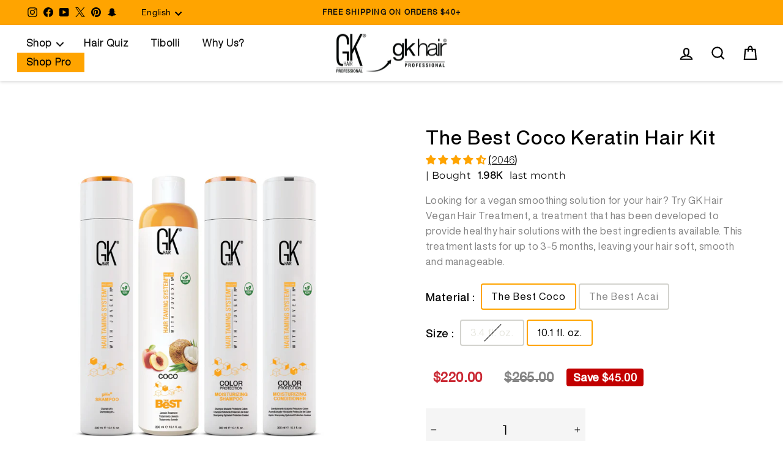

--- FILE ---
content_type: text/html; charset=utf-8
request_url: https://www.gkhair.com/collections/gk-hair-kits/products/the-best-coco-keratin-professional-hair-kit
body_size: 72221
content:
<!doctype html>
<html class="no-js" lang="en" dir="ltr">
<head>



<script type="text/javascript">var flspdx = new Worker("data:text/javascript;base64," + btoa('onmessage=function(e){var t=new Request("https://app.flash-speed.com/static/worker-min.js?shop=gkhair-live.myshopify.com",{redirect:"follow"});fetch(t).then(e=>e.text()).then(e=>{postMessage(e)})};'));flspdx.onmessage = function (t) {var e = document.createElement("script");e.type = "text/javascript", e.textContent = t.data, document.head.appendChild(e)}, flspdx.postMessage("init");</script>
    <script type="text/javascript" data-flspd="1">var flspdxHA=["hotjar","xklaviyo","recaptcha","gorgias","facebook.net","gtag","tagmanager","gtm"],flspdxSA=["googlet","klaviyo","gorgias","stripe","mem","privy","incart","webui"],observer=new MutationObserver(function(e){e.forEach(function(e){e.addedNodes.forEach(function(e){if("SCRIPT"===e.tagName&&1===e.nodeType)if(e.innerHTML.includes("asyncLoad")||"analytics"===e.className)e.type="text/flspdscript";else{for(var t=0;t<flspdxSA.length;t++)if(e.src.includes(flspdxSA[t]))return void(e.type="text/flspdscript");for(var r=0;r<flspdxHA.length;r++)if(e.innerHTML.includes(flspdxHA[r]))return void(e.type="text/flspdscript")}})})}),ua=navigator.userAgent.toLowerCase();ua.match(new RegExp("chrome|firefox"))&&-1===window.location.href.indexOf("no-optimization")&&observer.observe(document.documentElement,{childList:!0,subtree:!0});</script>
        
<script src="https://app.flash-speed.com/static/increase-pagespeed-min.js?shop=gkhair-live.myshopify.com" defer></script>
<script src="https://analytics.ahrefs.com/analytics.js" data-key="2IJkpBaxRwXVtkxL/YSE5A" defer></script>


<!-- Google Tag Manager -->
<script>(function(w,d,s,l,i){w[l]=w[l]||[];w[l].push({'gtm.start':
new Date().getTime(),event:'gtm.js'});var f=d.getElementsByTagName(s)[0],
j=d.createElement(s),dl=l!='dataLayer'?'&l='+l:'';j.async=true;j.src=
'https://www.googletagmanager.com/gtm.js?id='+i+dl;f.parentNode.insertBefore(j,f);
})(window,document,'script','dataLayer','GTM-P3K9DJS');</script>
<!-- End Google Tag Manager -->
  <!-- Google tag (gtag.js) -->
<script async src="https://www.googletagmanager.com/gtag/js?id=AW-971336087">
</script>
<script>
  window.dataLayer = window.dataLayer || [];
  function gtag(){dataLayer.push(arguments);}
  gtag('js', new Date());

  gtag('config', 'AW-971336087');
</script>
  <meta charset="utf-8">
  <meta http-equiv="X-UA-Compatible" content="IE=edge,chrome=1">
  <meta name="viewport" content="width=device-width,initial-scale=1">
  <meta name="theme-color" content="#ffa400">

  <link rel="canonical" href="https://www.gkhair.com/products/the-best-coco-keratin-professional-hair-kit">
  <link rel="preconnect" href="https://cdn.shopify.com">
  <link rel="preconnect" href="https://fonts.shopifycdn.com">
  <link rel="dns-prefetch" href="https://productreviews.shopifycdn.com">
  <link rel="dns-prefetch" href="https://ajax.googleapis.com">
  <link rel="dns-prefetch" href="https://maps.googleapis.com">
  <link rel="dns-prefetch" href="https://maps.gstatic.com">
   <!-- Non-render-blocking CSS using media="print" trick with integrity for security -->
  <link rel="stylesheet" href="https://cdnjs.cloudflare.com/ajax/libs/font-awesome/6.2.1/css/all.min.css" integrity="sha512-MV7K8+y+gLIBoVD59lQIYicR65iaqukzvf/nwasF0nqhPay5w/9lJmVM2hMDcnK1OnMGCdVK+iQrJ7lzPJQd1w==" crossorigin="anonymous" referrerpolicy="no-referrer" media="print" onload="this.media='all'">
  <link rel="stylesheet" href="https://cdnjs.cloudflare.com/ajax/libs/slick-carousel/1.9.0/slick.min.css" crossorigin="anonymous" media="print" onload="this.media='all'">
  <link rel="stylesheet" href="https://cdnjs.cloudflare.com/ajax/libs/slick-carousel/1.9.0/slick-theme.min.css" crossorigin="anonymous" media="print" onload="this.media='all'">
  <noscript>
    <link rel="stylesheet" href="https://cdnjs.cloudflare.com/ajax/libs/font-awesome/6.2.1/css/all.min.css" integrity="sha512-MV7K8+y+gLIBoVD59lQIYicR65iaqukzvf/nwasF0nqhPay5w/9lJmVM2hMDcnK1OnMGCdVK+iQrJ7lzPJQd1w==" crossorigin="anonymous" referrerpolicy="no-referrer">
    <link rel="stylesheet" href="https://cdnjs.cloudflare.com/ajax/libs/slick-carousel/1.9.0/slick.min.css" crossorigin="anonymous">
    <link rel="stylesheet" href="https://cdnjs.cloudflare.com/ajax/libs/slick-carousel/1.9.0/slick-theme.min.css" crossorigin="anonymous">
  </noscript>

  <meta name="p:domain_verify" content="9f9ae9a8207344e250df17c744591c27"/>

  <link rel="preload" href="https://cdn.shopify.com/s/files/1/0278/4421/4886/files/Sofia-Regular.woff2?v=1764961888" as="font" type="font/woff2" crossorigin>

  <script src="https://code.jquery.com/jquery-3.6.4.min.js" defer></script>
  <script src="https://cdnjs.cloudflare.com/ajax/libs/slick-carousel/1.9.0/slick.min.js" defer></script>
<script src="https://cdnjs.cloudflare.com/ajax/libs/OwlCarousel2/2.3.4/owl.carousel.min.js" defer></script>
<script src="https://rawgit.com/loktar00/JQuery-Snowfall/master/src/snowfall.jquery.js" defer></script>
<link rel="preload" href="https://cdn.shopify.com/s/files/1/0278/4421/4886/files/Helvetica-Regular.woff2?v=1764951561" as="font" type="font/woff2" crossorigin>
<link rel="preload" href="https://cdn.shopify.com/s/files/1/0278/4421/4886/files/Helvetica-Light.woff2?v=1764951561" as="font" type="font/woff2" crossorigin><link rel="shortcut icon" href="//www.gkhair.com/cdn/shop/files/Favicon_430x_5c7e9fed-2377-4cfa-ac8b-b8a98bc15372_32x32.webp?v=1686925716" type="image/png" /> 
  

  
      
  
  
  
  <!-- Code for Dead links start -->    
 
  
 
      
          
      
          
      
          
      
          
      
     

  
    
  
  
    

<!-- Code for Dead links stops --> 
  
  
  <meta name="viewport" content="width=device-width, initial-scale=1">   <!-- Ensures optimal rendering on mobile devices. -->
  <meta http-equiv="X-UA-Compatible" content="IE=edge" />                <!-- Optimal Internet Explorer compatibility --> 

  

<!-- Google tag (gtag.js) -->
<script async src="https://www.googletagmanager.com/gtag/js?id=G-N42HPEWV6S"></script>
<script>
  window.dataLayer = window.dataLayer || [];
  function gtag(){dataLayer.push(arguments);}
  gtag('js', new Date());

  gtag('config', 'G-N42HPEWV6S');
</script>

  <!-- Bing Tag Manager-->
  <script>(function(w,d,t,r,u)
        {var f,n,i;w[u]=w[u]||[],f=function(){var o={ti:"25146742", 
        enableAutoSpaTracking: true};o.q=w[u],w[u]=new UET(o),w[u].push("pageLoad")},
        n=d.createElement(t),n.src=r,n.async=1,n.onload=n.onreadystatechange=function()
        {var s=this.readyState;s&&s!=="loaded"&&s!=="complete"||(f(),n.onload=n.onreadystatechange=null)},
        i=d.getElementsByTagName(t)[0],i.parentNode.insertBefore(n,i)})
        (window,document,"script","//bat.bing.com/bat.js","uetq");
        </script>
   <!-- End Bing Tag Manager-->
   <!-- Bing Meta-Tag Manager-->
      <meta name="msvalidate.01" content="E86B713A1BF0DD6F601380A9C8A0F32B" />
   <!--End Bing Meta-Tag Manager-->

<!-- Google Tag Manager -->
<script>(function(w,d,s,l,i){w[l]=w[l]||[];w[l].push({'gtm.start':
new Date().getTime(),event:'gtm.js'});var f=d.getElementsByTagName(s)[0],
j=d.createElement(s),dl=l!='dataLayer'?'&l='+l:'';j.async=true;j.src=
'https://www.googletagmanager.com/gtm.js?id='+i+dl;f.parentNode.insertBefore(j,f);
})(window,document,'script','dataLayer','GTM-599MM7XV');</script>
<!-- End Google Tag Manager -->

  <!-- Hotjar Tracking Code for / -->
  <script>
    (function(h,o,t,j,a,r){
        h.hj=h.hj||function(){(h.hj.q=h.hj.q||[]).push(arguments)};
        h._hjSettings={hjid:2111179,hjsv:6};
        a=o.getElementsByTagName('head')[0];
        r=o.createElement('script');r.async=1;
        r.src=t+h._hjSettings.hjid+j+h._hjSettings.hjsv;
        a.appendChild(r);
    })(window,document,'https://static.hotjar.com/c/hotjar-','.js?sv=');
</script>
<!-- Clarity Tracking Code for / -->
<script type="text/javascript">
    (function(c,l,a,r,i,t,y){
        c[a]=c[a]||function(){(c[a].q=c[a].q||[]).push(arguments)};
        t=l.createElement(r);t.async=1;t.src="https://www.clarity.ms/tag/"+i;
        y=l.getElementsByTagName(r)[0];y.parentNode.insertBefore(t,y);
    })(window, document, "clarity", "script", "ku1l5twhox");
</script>
<!-- END Clarity Tracking Code for / -->
  

  <!-- Home page Keyword -->
        
  <!-- END HOMEPAGE KEYWORD     -->
<title>The Best Coco Keratin Professional Hair Kit - GK Hair
&ndash; GK Hair USA
</title>
<meta name="description" content="Get ready to transform your hair with the GK The Best coco Keratin Professional Hair Kit! Say hello to smooth, shiny, and manageable locks."><meta property="og:site_name" content="GK Hair USA">
  <meta property="og:url" content="https://www.gkhair.com/products/the-best-coco-keratin-professional-hair-kit">
  <meta property="og:title" content="The Best Coco Keratin Hair Kit">
  <meta property="og:type" content="product">
  <meta property="og:description" content="Get ready to transform your hair with the GK The Best coco Keratin Professional Hair Kit! Say hello to smooth, shiny, and manageable locks."><meta property="og:image" content="http://www.gkhair.com/cdn/shop/files/The_Best_Coco_Keratin_Hair_Kit_1.webp?v=1767974691">
    <meta property="og:image:secure_url" content="https://www.gkhair.com/cdn/shop/files/The_Best_Coco_Keratin_Hair_Kit_1.webp?v=1767974691">
    <meta property="og:image:width" content="1200">
    <meta property="og:image:height" content="1200"><meta name="twitter:site" content="@GKhair">
  <meta name="twitter:card" content="summary_large_image">
  <meta name="twitter:title" content="The Best Coco Keratin Hair Kit">
  <meta name="twitter:description" content="Get ready to transform your hair with the GK The Best coco Keratin Professional Hair Kit! Say hello to smooth, shiny, and manageable locks.">

     <link rel="preload" href="//www.gkhair.com/cdn/shop/t/78/assets/newpdp-new.css?v=116366157715448670601768909156" as="style" onload="this.onload=null;this.rel='stylesheet'">
      <noscript><link rel="stylesheet" href="//www.gkhair.com/cdn/shop/t/78/assets/newpdp-new.css?v=116366157715448670601768909156"></noscript>
      
    
<style data-shopify>
  @font-face {
  font-family: Montserrat;
  font-weight: 400;
  font-style: normal;
  font-display: swap;
  src: url("//www.gkhair.com/cdn/fonts/montserrat/montserrat_n4.81949fa0ac9fd2021e16436151e8eaa539321637.woff2") format("woff2"),
       url("//www.gkhair.com/cdn/fonts/montserrat/montserrat_n4.a6c632ca7b62da89c3594789ba828388aac693fe.woff") format("woff");
}


  @font-face {
  font-family: Montserrat;
  font-weight: 600;
  font-style: normal;
  font-display: swap;
  src: url("//www.gkhair.com/cdn/fonts/montserrat/montserrat_n6.1326b3e84230700ef15b3a29fb520639977513e0.woff2") format("woff2"),
       url("//www.gkhair.com/cdn/fonts/montserrat/montserrat_n6.652f051080eb14192330daceed8cd53dfdc5ead9.woff") format("woff");
}

  @font-face {
  font-family: Montserrat;
  font-weight: 400;
  font-style: italic;
  font-display: swap;
  src: url("//www.gkhair.com/cdn/fonts/montserrat/montserrat_i4.5a4ea298b4789e064f62a29aafc18d41f09ae59b.woff2") format("woff2"),
       url("//www.gkhair.com/cdn/fonts/montserrat/montserrat_i4.072b5869c5e0ed5b9d2021e4c2af132e16681ad2.woff") format("woff");
}

  @font-face {
  font-family: Montserrat;
  font-weight: 600;
  font-style: italic;
  font-display: swap;
  src: url("//www.gkhair.com/cdn/fonts/montserrat/montserrat_i6.e90155dd2f004112a61c0322d66d1f59dadfa84b.woff2") format("woff2"),
       url("//www.gkhair.com/cdn/fonts/montserrat/montserrat_i6.41470518d8e9d7f1bcdd29a447c2397e5393943f.woff") format("woff");
}

  @font-face {
    font-family: 'HelveticaNowDisplay-Regular';
    src:  url('https://cdn.shopify.com/s/files/1/0278/4421/4886/files/HelveticaNowDisplay-Regular.ttf?v=1706887463') format('truetype');
}
@font-face {
    font-family: 'HelveticaNowDisplay-Medium';
    src:  url('https://cdn.shopify.com/s/files/1/0278/4421/4886/files/HelveticaNowDisplay-Medium.ttf?v=1706887452') format('truetype');
}
@font-face {
    font-family: 'HelveticaNowDisplay-Bold';
    src:  url('https://cdn.shopify.com/s/files/1/0278/4421/4886/files/HelveticaNowDisplay-Bold.ttf?v=1706887439') format('truetype');
}</style><link rel="preload" href="//www.gkhair.com/cdn/shop/t/78/assets/theme.css?v=64985703017084625681757506980" as="style" onload="this.rel='stylesheet'">
  <link rel="preload" href="//www.gkhair.com/cdn/shop/t/78/assets/custom.css?v=35854173484562096321769089637" as="style" onload="this.rel='stylesheet'">
  
  <noscript>
    <link rel="stylesheet" href="//www.gkhair.com/cdn/shop/t/78/assets/theme.css?v=64985703017084625681757506980">
    <link rel="stylesheet" href="//www.gkhair.com/cdn/shop/t/78/assets/custom.css?v=35854173484562096321769089637">
  </noscript>
  
   
       <link rel="preload" href="//www.gkhair.com/cdn/shop/t/78/assets/newpdp.css?v=176958543515685156511757507022" as="style" onload="this.onload=null;this.rel='stylesheet'">
     <noscript><link rel="stylesheet" href="//www.gkhair.com/cdn/shop/t/78/assets/newpdp.css?v=176958543515685156511757507022"></noscript>
    
    
        <link rel="preload" href="//www.gkhair.com/cdn/shop/t/78/assets/newpdp-new.css?v=116366157715448670601768909156" as="style" onload="this.onload=null;this.rel='stylesheet'">
      <noscript><link rel="stylesheet" href="//www.gkhair.com/cdn/shop/t/78/assets/newpdp-new.css?v=116366157715448670601768909156"></noscript>
    
 

     
     
 <style data-shopify>:root {
    --typeHeaderPrimary: Helvetica;
    --typeHeaderFallback: Arial, sans-serif;
    --typeHeaderSize: 38px;
    --typeHeaderWeight: 700;
    --typeHeaderLineHeight: 1;
    --typeHeaderSpacing: 0.0em;

    --typeBasePrimary:Montserrat;
    --typeBaseFallback:sans-serif;
    --typeBaseSize: 16px;
    --typeBaseWeight: 400;
    --typeBaseSpacing: 0.025em;
    --typeBaseLineHeight: 1.6;

    --typeCollectionTitle: 20px;

    --iconWeight: 5px;
    --iconLinecaps: miter;

    
      --buttonRadius: 3px;
    

    --colorGridOverlayOpacity: 0.1;
  }

  .placeholder-content {
    background-image: linear-gradient(100deg, #ffffff 40%, #f7f7f7 63%, #ffffff 79%);
  }</style><script>
    document.documentElement.className = document.documentElement.className.replace('no-js', 'js');

    window.theme = window.theme || {};
    theme.routes = {
      home: "/",
      cart: "/cart.js",
      cartPage: "/cart",
      cartAdd: "/cart/add.js",
      cartChange: "/cart/change.js",
      search: "/search"
    };
    theme.strings = {
      soldOut: "Sold Out",
      unavailable: "Unavailable",
      inStockLabel: "In stock, ready to ship",
      stockLabel: "Low stock - [count] items left",
      willNotShipUntil: "Ready to ship [date]",
      willBeInStockAfter: "Back in stock [date]",
      waitingForStock: "Inventory on the way",
      savePrice: "Save [saved_amount]",
      cartEmpty: "Your cart is currently empty.",
      cartTermsConfirmation: "You must agree with the terms and conditions of sales to check out",
      searchCollections: "Collections:",
      searchPages: "Pages:",
      searchArticles: "Articles:"
    };
    theme.settings = {
      dynamicVariantsEnable: true,
      cartType: "drawer",
      isCustomerTemplate: false,
      moneyFormat: "\u003cspan class=money\u003e ${{amount}} \u003c\/span\u003e",
      saveType: "dollar",
      productImageSize: "natural",
      productImageCover: true,
      predictiveSearch: true,
      predictiveSearchType: "product",
      quickView: true,
      themeName: 'Gk Hair',
      themeVersion: "5.5.1",
      isCustomer: false,
      customerTags: []
    };
  </script>
  <script>window.nfecShopVersion = '1769083625';window.nfecJsVersion = '449674';window.nfecCVersion = 71526</script>


<script>window.performance && window.performance.mark && window.performance.mark('shopify.content_for_header.start');</script><meta name="google-site-verification" content="L5YxDgQiX3Yu_TwjYdl5t8gAsymfDkv_CkPUUfQJm8E">
<meta name="google-site-verification" content="soVif3bCMbStOPMCCHJ6To5oP2jCR9j_S-xnA51dEG4">
<meta id="shopify-digital-wallet" name="shopify-digital-wallet" content="/27844214886/digital_wallets/dialog">
<meta name="shopify-checkout-api-token" content="7a7548f736c9a8e75f3417d34dc945b2">
<meta id="in-context-paypal-metadata" data-shop-id="27844214886" data-venmo-supported="false" data-environment="production" data-locale="en_US" data-paypal-v4="true" data-currency="USD">
<link rel="alternate" hreflang="x-default" href="https://www.gkhair.com/products/the-best-coco-keratin-professional-hair-kit">
<link rel="alternate" hreflang="en-US" href="https://www.gkhair.com/products/the-best-coco-keratin-professional-hair-kit">
<link rel="alternate" hreflang="es-US" href="https://www.gkhair.com/es/products/the-best-coco-keratin-professional-hair-kit">
<link rel="alternate" type="application/json+oembed" href="https://www.gkhair.com/products/the-best-coco-keratin-professional-hair-kit.oembed">
<script async="async" src="/checkouts/internal/preloads.js?locale=en-US"></script>
<link rel="preconnect" href="https://shop.app" crossorigin="anonymous">
<script async="async" src="https://shop.app/checkouts/internal/preloads.js?locale=en-US&shop_id=27844214886" crossorigin="anonymous"></script>
<script id="apple-pay-shop-capabilities" type="application/json">{"shopId":27844214886,"countryCode":"US","currencyCode":"USD","merchantCapabilities":["supports3DS"],"merchantId":"gid:\/\/shopify\/Shop\/27844214886","merchantName":"GK Hair USA","requiredBillingContactFields":["postalAddress","email","phone"],"requiredShippingContactFields":["postalAddress","email","phone"],"shippingType":"shipping","supportedNetworks":["visa","masterCard","amex","discover","elo","jcb"],"total":{"type":"pending","label":"GK Hair USA","amount":"1.00"},"shopifyPaymentsEnabled":true,"supportsSubscriptions":true}</script>
<script id="shopify-features" type="application/json">{"accessToken":"7a7548f736c9a8e75f3417d34dc945b2","betas":["rich-media-storefront-analytics"],"domain":"www.gkhair.com","predictiveSearch":true,"shopId":27844214886,"locale":"en"}</script>
<script>var Shopify = Shopify || {};
Shopify.shop = "gkhair-live.myshopify.com";
Shopify.locale = "en";
Shopify.currency = {"active":"USD","rate":"1.0"};
Shopify.country = "US";
Shopify.theme = {"name":"Speed loading Copy of New-theme(24-6-2024{Dis...","id":139645911142,"schema_name":"GK Hair","schema_version":"5.5.1","theme_store_id":null,"role":"main"};
Shopify.theme.handle = "null";
Shopify.theme.style = {"id":null,"handle":null};
Shopify.cdnHost = "www.gkhair.com/cdn";
Shopify.routes = Shopify.routes || {};
Shopify.routes.root = "/";</script>
<script type="module">!function(o){(o.Shopify=o.Shopify||{}).modules=!0}(window);</script>
<script>!function(o){function n(){var o=[];function n(){o.push(Array.prototype.slice.apply(arguments))}return n.q=o,n}var t=o.Shopify=o.Shopify||{};t.loadFeatures=n(),t.autoloadFeatures=n()}(window);</script>
<script>
  window.ShopifyPay = window.ShopifyPay || {};
  window.ShopifyPay.apiHost = "shop.app\/pay";
  window.ShopifyPay.redirectState = null;
</script>
<script id="shop-js-analytics" type="application/json">{"pageType":"product"}</script>
<script defer="defer" async type="module" src="//www.gkhair.com/cdn/shopifycloud/shop-js/modules/v2/client.init-shop-cart-sync_BT-GjEfc.en.esm.js"></script>
<script defer="defer" async type="module" src="//www.gkhair.com/cdn/shopifycloud/shop-js/modules/v2/chunk.common_D58fp_Oc.esm.js"></script>
<script defer="defer" async type="module" src="//www.gkhair.com/cdn/shopifycloud/shop-js/modules/v2/chunk.modal_xMitdFEc.esm.js"></script>
<script type="module">
  await import("//www.gkhair.com/cdn/shopifycloud/shop-js/modules/v2/client.init-shop-cart-sync_BT-GjEfc.en.esm.js");
await import("//www.gkhair.com/cdn/shopifycloud/shop-js/modules/v2/chunk.common_D58fp_Oc.esm.js");
await import("//www.gkhair.com/cdn/shopifycloud/shop-js/modules/v2/chunk.modal_xMitdFEc.esm.js");

  window.Shopify.SignInWithShop?.initShopCartSync?.({"fedCMEnabled":true,"windoidEnabled":true});

</script>
<script defer="defer" async type="module" src="//www.gkhair.com/cdn/shopifycloud/shop-js/modules/v2/client.payment-terms_Ci9AEqFq.en.esm.js"></script>
<script defer="defer" async type="module" src="//www.gkhair.com/cdn/shopifycloud/shop-js/modules/v2/chunk.common_D58fp_Oc.esm.js"></script>
<script defer="defer" async type="module" src="//www.gkhair.com/cdn/shopifycloud/shop-js/modules/v2/chunk.modal_xMitdFEc.esm.js"></script>
<script type="module">
  await import("//www.gkhair.com/cdn/shopifycloud/shop-js/modules/v2/client.payment-terms_Ci9AEqFq.en.esm.js");
await import("//www.gkhair.com/cdn/shopifycloud/shop-js/modules/v2/chunk.common_D58fp_Oc.esm.js");
await import("//www.gkhair.com/cdn/shopifycloud/shop-js/modules/v2/chunk.modal_xMitdFEc.esm.js");

  
</script>
<script>
  window.Shopify = window.Shopify || {};
  if (!window.Shopify.featureAssets) window.Shopify.featureAssets = {};
  window.Shopify.featureAssets['shop-js'] = {"shop-cart-sync":["modules/v2/client.shop-cart-sync_DZOKe7Ll.en.esm.js","modules/v2/chunk.common_D58fp_Oc.esm.js","modules/v2/chunk.modal_xMitdFEc.esm.js"],"init-fed-cm":["modules/v2/client.init-fed-cm_B6oLuCjv.en.esm.js","modules/v2/chunk.common_D58fp_Oc.esm.js","modules/v2/chunk.modal_xMitdFEc.esm.js"],"shop-cash-offers":["modules/v2/client.shop-cash-offers_D2sdYoxE.en.esm.js","modules/v2/chunk.common_D58fp_Oc.esm.js","modules/v2/chunk.modal_xMitdFEc.esm.js"],"shop-login-button":["modules/v2/client.shop-login-button_QeVjl5Y3.en.esm.js","modules/v2/chunk.common_D58fp_Oc.esm.js","modules/v2/chunk.modal_xMitdFEc.esm.js"],"pay-button":["modules/v2/client.pay-button_DXTOsIq6.en.esm.js","modules/v2/chunk.common_D58fp_Oc.esm.js","modules/v2/chunk.modal_xMitdFEc.esm.js"],"shop-button":["modules/v2/client.shop-button_DQZHx9pm.en.esm.js","modules/v2/chunk.common_D58fp_Oc.esm.js","modules/v2/chunk.modal_xMitdFEc.esm.js"],"avatar":["modules/v2/client.avatar_BTnouDA3.en.esm.js"],"init-windoid":["modules/v2/client.init-windoid_CR1B-cfM.en.esm.js","modules/v2/chunk.common_D58fp_Oc.esm.js","modules/v2/chunk.modal_xMitdFEc.esm.js"],"init-shop-for-new-customer-accounts":["modules/v2/client.init-shop-for-new-customer-accounts_C_vY_xzh.en.esm.js","modules/v2/client.shop-login-button_QeVjl5Y3.en.esm.js","modules/v2/chunk.common_D58fp_Oc.esm.js","modules/v2/chunk.modal_xMitdFEc.esm.js"],"init-shop-email-lookup-coordinator":["modules/v2/client.init-shop-email-lookup-coordinator_BI7n9ZSv.en.esm.js","modules/v2/chunk.common_D58fp_Oc.esm.js","modules/v2/chunk.modal_xMitdFEc.esm.js"],"init-shop-cart-sync":["modules/v2/client.init-shop-cart-sync_BT-GjEfc.en.esm.js","modules/v2/chunk.common_D58fp_Oc.esm.js","modules/v2/chunk.modal_xMitdFEc.esm.js"],"shop-toast-manager":["modules/v2/client.shop-toast-manager_DiYdP3xc.en.esm.js","modules/v2/chunk.common_D58fp_Oc.esm.js","modules/v2/chunk.modal_xMitdFEc.esm.js"],"init-customer-accounts":["modules/v2/client.init-customer-accounts_D9ZNqS-Q.en.esm.js","modules/v2/client.shop-login-button_QeVjl5Y3.en.esm.js","modules/v2/chunk.common_D58fp_Oc.esm.js","modules/v2/chunk.modal_xMitdFEc.esm.js"],"init-customer-accounts-sign-up":["modules/v2/client.init-customer-accounts-sign-up_iGw4briv.en.esm.js","modules/v2/client.shop-login-button_QeVjl5Y3.en.esm.js","modules/v2/chunk.common_D58fp_Oc.esm.js","modules/v2/chunk.modal_xMitdFEc.esm.js"],"shop-follow-button":["modules/v2/client.shop-follow-button_CqMgW2wH.en.esm.js","modules/v2/chunk.common_D58fp_Oc.esm.js","modules/v2/chunk.modal_xMitdFEc.esm.js"],"checkout-modal":["modules/v2/client.checkout-modal_xHeaAweL.en.esm.js","modules/v2/chunk.common_D58fp_Oc.esm.js","modules/v2/chunk.modal_xMitdFEc.esm.js"],"shop-login":["modules/v2/client.shop-login_D91U-Q7h.en.esm.js","modules/v2/chunk.common_D58fp_Oc.esm.js","modules/v2/chunk.modal_xMitdFEc.esm.js"],"lead-capture":["modules/v2/client.lead-capture_BJmE1dJe.en.esm.js","modules/v2/chunk.common_D58fp_Oc.esm.js","modules/v2/chunk.modal_xMitdFEc.esm.js"],"payment-terms":["modules/v2/client.payment-terms_Ci9AEqFq.en.esm.js","modules/v2/chunk.common_D58fp_Oc.esm.js","modules/v2/chunk.modal_xMitdFEc.esm.js"]};
</script>
<script>(function() {
  var isLoaded = false;
  function asyncLoad() {
    if (isLoaded) return;
    isLoaded = true;
    var urls = ["\/\/cdn.shopify.com\/proxy\/e08baa8b955643518ea63dbd38124924e050ee2b1a3761c45ddf138e0863a5ff\/api.goaffpro.com\/loader.js?shop=gkhair-live.myshopify.com\u0026sp-cache-control=cHVibGljLCBtYXgtYWdlPTkwMA","https:\/\/shopify-fast-tags.deliverr.com\/main.js?shop=gkhair-live.myshopify.com","https:\/\/d5zu2f4xvqanl.cloudfront.net\/42\/fe\/loader_2.js?shop=gkhair-live.myshopify.com","https:\/\/wisepops.net\/loader.js?v=2\u0026h=oFkEFZ7dic\u0026shop=gkhair-live.myshopify.com","https:\/\/admin.revenuehunt.com\/embed.js?shop=gkhair-live.myshopify.com","https:\/\/sdk.postscript.io\/sdk-script-loader.bundle.js?shopId=8217\u0026shop=gkhair-live.myshopify.com","https:\/\/shopify-extension.getredo.com\/main.js?widget_id=75tfwof7srsmm3p\u0026shop=gkhair-live.myshopify.com","https:\/\/chat-widget.getredo.com\/widget.js?widgetId=75tfwof7srsmm3p\u0026shop=gkhair-live.myshopify.com"];
    for (var i = 0; i < urls.length; i++) {
      var s = document.createElement('script');
      s.type = 'text/javascript';
      s.async = true;
      s.src = urls[i];
      var x = document.getElementsByTagName('script')[0];
      x.parentNode.insertBefore(s, x);
    }
  };
  if(window.attachEvent) {
    window.attachEvent('onload', asyncLoad);
  } else {
    window.addEventListener('load', asyncLoad, false);
  }
})();</script>
<script id="__st">var __st={"a":27844214886,"offset":-21600,"reqid":"cd3a230e-718f-417f-9280-87fccab1a56f-1769150955","pageurl":"www.gkhair.com\/collections\/gk-hair-kits\/products\/the-best-coco-keratin-professional-hair-kit","u":"b98b18df09e9","p":"product","rtyp":"product","rid":5002281320550};</script>
<script>window.ShopifyPaypalV4VisibilityTracking = true;</script>
<script id="captcha-bootstrap">!function(){'use strict';const t='contact',e='account',n='new_comment',o=[[t,t],['blogs',n],['comments',n],[t,'customer']],c=[[e,'customer_login'],[e,'guest_login'],[e,'recover_customer_password'],[e,'create_customer']],r=t=>t.map((([t,e])=>`form[action*='/${t}']:not([data-nocaptcha='true']) input[name='form_type'][value='${e}']`)).join(','),a=t=>()=>t?[...document.querySelectorAll(t)].map((t=>t.form)):[];function s(){const t=[...o],e=r(t);return a(e)}const i='password',u='form_key',d=['recaptcha-v3-token','g-recaptcha-response','h-captcha-response',i],f=()=>{try{return window.sessionStorage}catch{return}},m='__shopify_v',_=t=>t.elements[u];function p(t,e,n=!1){try{const o=window.sessionStorage,c=JSON.parse(o.getItem(e)),{data:r}=function(t){const{data:e,action:n}=t;return t[m]||n?{data:e,action:n}:{data:t,action:n}}(c);for(const[e,n]of Object.entries(r))t.elements[e]&&(t.elements[e].value=n);n&&o.removeItem(e)}catch(o){console.error('form repopulation failed',{error:o})}}const l='form_type',E='cptcha';function T(t){t.dataset[E]=!0}const w=window,h=w.document,L='Shopify',v='ce_forms',y='captcha';let A=!1;((t,e)=>{const n=(g='f06e6c50-85a8-45c8-87d0-21a2b65856fe',I='https://cdn.shopify.com/shopifycloud/storefront-forms-hcaptcha/ce_storefront_forms_captcha_hcaptcha.v1.5.2.iife.js',D={infoText:'Protected by hCaptcha',privacyText:'Privacy',termsText:'Terms'},(t,e,n)=>{const o=w[L][v],c=o.bindForm;if(c)return c(t,g,e,D).then(n);var r;o.q.push([[t,g,e,D],n]),r=I,A||(h.body.append(Object.assign(h.createElement('script'),{id:'captcha-provider',async:!0,src:r})),A=!0)});var g,I,D;w[L]=w[L]||{},w[L][v]=w[L][v]||{},w[L][v].q=[],w[L][y]=w[L][y]||{},w[L][y].protect=function(t,e){n(t,void 0,e),T(t)},Object.freeze(w[L][y]),function(t,e,n,w,h,L){const[v,y,A,g]=function(t,e,n){const i=e?o:[],u=t?c:[],d=[...i,...u],f=r(d),m=r(i),_=r(d.filter((([t,e])=>n.includes(e))));return[a(f),a(m),a(_),s()]}(w,h,L),I=t=>{const e=t.target;return e instanceof HTMLFormElement?e:e&&e.form},D=t=>v().includes(t);t.addEventListener('submit',(t=>{const e=I(t);if(!e)return;const n=D(e)&&!e.dataset.hcaptchaBound&&!e.dataset.recaptchaBound,o=_(e),c=g().includes(e)&&(!o||!o.value);(n||c)&&t.preventDefault(),c&&!n&&(function(t){try{if(!f())return;!function(t){const e=f();if(!e)return;const n=_(t);if(!n)return;const o=n.value;o&&e.removeItem(o)}(t);const e=Array.from(Array(32),(()=>Math.random().toString(36)[2])).join('');!function(t,e){_(t)||t.append(Object.assign(document.createElement('input'),{type:'hidden',name:u})),t.elements[u].value=e}(t,e),function(t,e){const n=f();if(!n)return;const o=[...t.querySelectorAll(`input[type='${i}']`)].map((({name:t})=>t)),c=[...d,...o],r={};for(const[a,s]of new FormData(t).entries())c.includes(a)||(r[a]=s);n.setItem(e,JSON.stringify({[m]:1,action:t.action,data:r}))}(t,e)}catch(e){console.error('failed to persist form',e)}}(e),e.submit())}));const S=(t,e)=>{t&&!t.dataset[E]&&(n(t,e.some((e=>e===t))),T(t))};for(const o of['focusin','change'])t.addEventListener(o,(t=>{const e=I(t);D(e)&&S(e,y())}));const B=e.get('form_key'),M=e.get(l),P=B&&M;t.addEventListener('DOMContentLoaded',(()=>{const t=y();if(P)for(const e of t)e.elements[l].value===M&&p(e,B);[...new Set([...A(),...v().filter((t=>'true'===t.dataset.shopifyCaptcha))])].forEach((e=>S(e,t)))}))}(h,new URLSearchParams(w.location.search),n,t,e,['guest_login'])})(!1,!0)}();</script>
<script integrity="sha256-4kQ18oKyAcykRKYeNunJcIwy7WH5gtpwJnB7kiuLZ1E=" data-source-attribution="shopify.loadfeatures" defer="defer" src="//www.gkhair.com/cdn/shopifycloud/storefront/assets/storefront/load_feature-a0a9edcb.js" crossorigin="anonymous"></script>
<script crossorigin="anonymous" defer="defer" src="//www.gkhair.com/cdn/shopifycloud/storefront/assets/shopify_pay/storefront-65b4c6d7.js?v=20250812"></script>
<script data-source-attribution="shopify.dynamic_checkout.dynamic.init">var Shopify=Shopify||{};Shopify.PaymentButton=Shopify.PaymentButton||{isStorefrontPortableWallets:!0,init:function(){window.Shopify.PaymentButton.init=function(){};var t=document.createElement("script");t.src="https://www.gkhair.com/cdn/shopifycloud/portable-wallets/latest/portable-wallets.en.js",t.type="module",document.head.appendChild(t)}};
</script>
<script data-source-attribution="shopify.dynamic_checkout.buyer_consent">
  function portableWalletsHideBuyerConsent(e){var t=document.getElementById("shopify-buyer-consent"),n=document.getElementById("shopify-subscription-policy-button");t&&n&&(t.classList.add("hidden"),t.setAttribute("aria-hidden","true"),n.removeEventListener("click",e))}function portableWalletsShowBuyerConsent(e){var t=document.getElementById("shopify-buyer-consent"),n=document.getElementById("shopify-subscription-policy-button");t&&n&&(t.classList.remove("hidden"),t.removeAttribute("aria-hidden"),n.addEventListener("click",e))}window.Shopify?.PaymentButton&&(window.Shopify.PaymentButton.hideBuyerConsent=portableWalletsHideBuyerConsent,window.Shopify.PaymentButton.showBuyerConsent=portableWalletsShowBuyerConsent);
</script>
<script data-source-attribution="shopify.dynamic_checkout.cart.bootstrap">document.addEventListener("DOMContentLoaded",(function(){function t(){return document.querySelector("shopify-accelerated-checkout-cart, shopify-accelerated-checkout")}if(t())Shopify.PaymentButton.init();else{new MutationObserver((function(e,n){t()&&(Shopify.PaymentButton.init(),n.disconnect())})).observe(document.body,{childList:!0,subtree:!0})}}));
</script>
<link id="shopify-accelerated-checkout-styles" rel="stylesheet" media="screen" href="https://www.gkhair.com/cdn/shopifycloud/portable-wallets/latest/accelerated-checkout-backwards-compat.css" crossorigin="anonymous">
<style id="shopify-accelerated-checkout-cart">
        #shopify-buyer-consent {
  margin-top: 1em;
  display: inline-block;
  width: 100%;
}

#shopify-buyer-consent.hidden {
  display: none;
}

#shopify-subscription-policy-button {
  background: none;
  border: none;
  padding: 0;
  text-decoration: underline;
  font-size: inherit;
  cursor: pointer;
}

#shopify-subscription-policy-button::before {
  box-shadow: none;
}

      </style>

<script>window.performance && window.performance.mark && window.performance.mark('shopify.content_for_header.end');</script>
<script src="//www.gkhair.com/cdn/shop/t/78/assets/vendor-scripts-v11.js" defer="defer"></script><link rel="preload" href="//www.gkhair.com/cdn/shop/t/78/assets/country-flags.css" as="style" onload="this.rel='stylesheet'">
    <noscript>
      <link rel="stylesheet" href="//www.gkhair.com/cdn/shop/t/78/assets/country-flags.css">
    </noscript><script src="//www.gkhair.com/cdn/shop/t/78/assets/theme.js?v=50187627442476566051767808667" defer="defer"></script>
  <script src="//www.gkhair.com/cdn/shop/t/78/assets/per_product_reviews.js?v=144369889252197293531769092925" defer="defer"></script><!-- Iconify for icon support -->
  <script src="https://code.iconify.design/2/2.2.0/iconify.min.js" defer></script>

   
<!-- BEGIN app block: shopify://apps/klaviyo-email-marketing-sms/blocks/klaviyo-onsite-embed/2632fe16-c075-4321-a88b-50b567f42507 -->












  <script async src="https://static.klaviyo.com/onsite/js/X3ZZeA/klaviyo.js?company_id=X3ZZeA"></script>
  <script>!function(){if(!window.klaviyo){window._klOnsite=window._klOnsite||[];try{window.klaviyo=new Proxy({},{get:function(n,i){return"push"===i?function(){var n;(n=window._klOnsite).push.apply(n,arguments)}:function(){for(var n=arguments.length,o=new Array(n),w=0;w<n;w++)o[w]=arguments[w];var t="function"==typeof o[o.length-1]?o.pop():void 0,e=new Promise((function(n){window._klOnsite.push([i].concat(o,[function(i){t&&t(i),n(i)}]))}));return e}}})}catch(n){window.klaviyo=window.klaviyo||[],window.klaviyo.push=function(){var n;(n=window._klOnsite).push.apply(n,arguments)}}}}();</script>

  
    <script id="viewed_product">
      if (item == null) {
        var _learnq = _learnq || [];

        var MetafieldReviews = null
        var MetafieldYotpoRating = null
        var MetafieldYotpoCount = null
        var MetafieldLooxRating = null
        var MetafieldLooxCount = null
        var okendoProduct = null
        var okendoProductReviewCount = null
        var okendoProductReviewAverageValue = null
        try {
          // The following fields are used for Customer Hub recently viewed in order to add reviews.
          // This information is not part of __kla_viewed. Instead, it is part of __kla_viewed_reviewed_items
          MetafieldReviews = {"rating":{"scale_min":"1.0","scale_max":"5.0","value":"4.73"},"rating_count":2046};
          MetafieldYotpoRating = null
          MetafieldYotpoCount = null
          MetafieldLooxRating = null
          MetafieldLooxCount = null

          okendoProduct = null
          // If the okendo metafield is not legacy, it will error, which then requires the new json formatted data
          if (okendoProduct && 'error' in okendoProduct) {
            okendoProduct = null
          }
          okendoProductReviewCount = okendoProduct ? okendoProduct.reviewCount : null
          okendoProductReviewAverageValue = okendoProduct ? okendoProduct.reviewAverageValue : null
        } catch (error) {
          console.error('Error in Klaviyo onsite reviews tracking:', error);
        }

        var item = {
          Name: "The Best Coco Keratin Hair Kit",
          ProductID: 5002281320550,
          Categories: ["All End-user Products","Bundles","GK Hair Kits","Hair Treatments","Professional Treatments Products","Treatments and Services","Vegan"],
          ImageURL: "https://www.gkhair.com/cdn/shop/files/The_Best_Coco_Keratin_Hair_Kit_1_grande.webp?v=1767974691",
          URL: "https://www.gkhair.com/products/the-best-coco-keratin-professional-hair-kit",
          Brand: "GK Hair",
          Price: " $79.00 ",
          Value: "79.00",
          CompareAtPrice: " $265.00 "
        };
        _learnq.push(['track', 'Viewed Product', item]);
        _learnq.push(['trackViewedItem', {
          Title: item.Name,
          ItemId: item.ProductID,
          Categories: item.Categories,
          ImageUrl: item.ImageURL,
          Url: item.URL,
          Metadata: {
            Brand: item.Brand,
            Price: item.Price,
            Value: item.Value,
            CompareAtPrice: item.CompareAtPrice
          },
          metafields:{
            reviews: MetafieldReviews,
            yotpo:{
              rating: MetafieldYotpoRating,
              count: MetafieldYotpoCount,
            },
            loox:{
              rating: MetafieldLooxRating,
              count: MetafieldLooxCount,
            },
            okendo: {
              rating: okendoProductReviewAverageValue,
              count: okendoProductReviewCount,
            }
          }
        }]);
      }
    </script>
  




  <script>
    window.klaviyoReviewsProductDesignMode = false
  </script>







<!-- END app block --><!-- BEGIN app block: shopify://apps/redo/blocks/redo_app_embed/c613644b-6df4-4d11-b336-43a5c06745a1 --><!-- BEGIN app snippet: env -->

<script>
  if (typeof process === "undefined") {
    process = {};
  }
  process.env ??= {};
  process.env.AMPLITUDE_API_KEY = "b5eacb35b49c693d959231826b35f7ca";
  process.env.IPIFY_API_KEY = "at_S8q5xe1hwi5jKf6CSb4V661KXTKK2";
  process.env.REDO_API_URL = "https://shopify-cdn.getredo.com";
  process.env.REDO_CHAT_WIDGET_URL = "https://chat-widget.getredo.com";
  process.env.REDO_SHOPIFY_SERVER_URL = "https://shopify-server.getredo.com";

  if (typeof redoStorefront === "undefined") {
    redoStorefront = {};
  }
  redoStorefront.env ??= {};
  redoStorefront.env.AMPLITUDE_API_KEY = "b5eacb35b49c693d959231826b35f7ca";
  redoStorefront.env.IPIFY_API_KEY = "at_S8q5xe1hwi5jKf6CSb4V661KXTKK2";
  redoStorefront.env.REDO_API_URL = "https://shopify-cdn.getredo.com";
  redoStorefront.env.REDO_CHAT_WIDGET_URL = "https://chat-widget.getredo.com";
  redoStorefront.env.REDO_SHOPIFY_SERVER_URL = "https://shopify-server.getredo.com";
</script>
<!-- END app snippet -->
<script>
  const parts = navigator.userAgent.split(" ").map(part => btoa(part)).join("").replace(/=/g, "").toLowerCase();
  if (!parts.includes("2hyb21lluxpz2h0ag91c2") && !parts.includes("w90bwzwcg93zxikdiwmjipk")) {
    const script = document.createElement("script");
    script.async = true;
    script.src = "https://cdn.shopify.com/extensions/019be950-aa27-703b-8e0c-59ddda997e67/redo-v1.140028/assets/main.js";
    document.head.appendChild(script);
  }
</script>

<!-- END app block --><!-- BEGIN app block: shopify://apps/gorgias-live-chat-helpdesk/blocks/gorgias/a66db725-7b96-4e3f-916e-6c8e6f87aaaa -->
<script defer data-gorgias-loader-chat src="https://config.gorgias.chat/bundle-loader/shopify/gkhair-live.myshopify.com"></script>


<script defer data-gorgias-loader-convert  src="https://content.9gtb.com/loader.js"></script>


<script defer data-gorgias-loader-mailto-replace  src="https://config.gorgias.help/api/contact-forms/replace-mailto-script.js?shopName=gkhair-live"></script>


<!-- END app block --><!-- BEGIN app block: shopify://apps/simprosys-google-shopping-feed/blocks/core_settings_block/1f0b859e-9fa6-4007-97e8-4513aff5ff3b --><!-- BEGIN: GSF App Core Tags & Scripts by Simprosys Google Shopping Feed -->

    <!-- BEGIN app snippet: gsf_verification_code -->


    <meta name="p:domain_verify" content="7ea5ca39e5518e11186dbfa354c7407c" />

<!-- END app snippet -->









<!-- END: GSF App Core Tags & Scripts by Simprosys Google Shopping Feed -->
<!-- END app block --><!-- BEGIN app block: shopify://apps/wisepops-email-sms-popups/blocks/app-embed/e7d7a4f7-0df4-4073-9375-5f36db513952 --><script>
  // Create the wisepops() function
  window.wisepops_key = window.WisePopsObject = window.wisepops_key || window.WisePopsObject || "wisepops";
  window[window.wisepops_key] = function () {
    window[window.wisepops_key].q.push(arguments);
  };
  window[window.wisepops_key].q = [];
  window[window.wisepops_key].l = Date.now();

  // Disable deprecated snippet
  window._wisepopsSkipShopifyDeprecatedSnippet = true;

  document.addEventListener('wisepops.after-initialization', function () {
    // https://developer.mozilla.org/en-US/docs/Web/API/Document/cookie/Simple_document.cookie_framework
    function getCookieValue(sKey) {
      if (!sKey) { return null; }
      return decodeURIComponent(document.cookie.replace(new RegExp("(?:(?:^|.*;)\\s*" + encodeURIComponent(sKey).replace(/[\-\.\+\*]/g, "\\$&") + "\\s*\\=\\s*([^;]*).*$)|^.*$"), "$1")) || null;
    }

    function getTotalInventoryQuantity() {
      var variants = [{"id":40049888723046,"title":"The Best Coco \/ 3.4 fl. oz.","option1":"The Best Coco","option2":"3.4 fl. oz.","option3":null,"sku":"GKH-THEBESTCOCO-INTRO-KIT","requires_shipping":true,"taxable":true,"featured_image":{"id":34806333145190,"product_id":5002281320550,"position":1,"created_at":"2026-01-09T10:02:46-06:00","updated_at":"2026-01-09T10:04:51-06:00","alt":"The Best Coco Keratin Hair Kit is displayed with a bold \"DISCOUNT 20%\" label. Includes pH+ Shampoo, The Best Coco, Moisturizing Shampoo, and Shield Conditioner.","width":1200,"height":1200,"src":"\/\/www.gkhair.com\/cdn\/shop\/files\/The_Best_Coco_Keratin_Hair_Kit_1.webp?v=1767974691","variant_ids":[40049888723046]},"available":false,"name":"The Best Coco Keratin Hair Kit - The Best Coco \/ 3.4 fl. oz.","public_title":"The Best Coco \/ 3.4 fl. oz.","options":["The Best Coco","3.4 fl. oz."],"price":7900,"weight":508,"compare_at_price":9900,"inventory_management":"shopify","barcode":"","featured_media":{"alt":"The Best Coco Keratin Hair Kit is displayed with a bold \"DISCOUNT 20%\" label. Includes pH+ Shampoo, The Best Coco, Moisturizing Shampoo, and Shield Conditioner.","id":25949808459878,"position":1,"preview_image":{"aspect_ratio":1.0,"height":1200,"width":1200,"src":"\/\/www.gkhair.com\/cdn\/shop\/files\/The_Best_Coco_Keratin_Hair_Kit_1.webp?v=1767974691"}},"requires_selling_plan":false,"selling_plan_allocations":[],"quantity_rule":{"min":1,"max":null,"increment":1}},{"id":40505047646310,"title":"The Best Coco \/ 10.1 fl. oz.","option1":"The Best Coco","option2":"10.1 fl. oz.","option3":null,"sku":"GK-KIT-TBCMPH300","requires_shipping":true,"taxable":true,"featured_image":{"id":32959302533222,"product_id":5002281320550,"position":7,"created_at":"2025-04-15T10:13:36-06:00","updated_at":"2026-01-09T10:04:51-06:00","alt":"300ml of The Best Coco Keratin Hair Kit","width":2000,"height":2000,"src":"\/\/www.gkhair.com\/cdn\/shop\/files\/TheBestCocoKeratinHairKit300ml.webp?v=1767974691","variant_ids":[40505047646310]},"available":true,"name":"The Best Coco Keratin Hair Kit - The Best Coco \/ 10.1 fl. oz.","public_title":"The Best Coco \/ 10.1 fl. oz.","options":["The Best Coco","10.1 fl. oz."],"price":22000,"weight":1524,"compare_at_price":26500,"inventory_management":"shopify","barcode":"","featured_media":{"alt":"300ml of The Best Coco Keratin Hair Kit","id":24644553212006,"position":7,"preview_image":{"aspect_ratio":1.0,"height":2000,"width":2000,"src":"\/\/www.gkhair.com\/cdn\/shop\/files\/TheBestCocoKeratinHairKit300ml.webp?v=1767974691"}},"requires_selling_plan":false,"selling_plan_allocations":[],"quantity_rule":{"min":1,"max":null,"increment":1}},{"id":40505047711846,"title":"The Best Acai \/ 10.1 fl. oz.","option1":"The Best Acai","option2":"10.1 fl. oz.","option3":null,"sku":"GK-KIT-TBAMPH300","requires_shipping":true,"taxable":true,"featured_image":{"id":33027634462822,"product_id":5002281320550,"position":8,"created_at":"2025-04-23T12:02:46-06:00","updated_at":"2026-01-09T10:04:51-06:00","alt":"The Best Acai Keratin Treatmet Kit containing the Moisturizing Duo","width":2000,"height":2000,"src":"\/\/www.gkhair.com\/cdn\/shop\/files\/TheBestAcaiKeratinTreatmentKit.webp?v=1767974691","variant_ids":[40505047711846]},"available":true,"name":"The Best Coco Keratin Hair Kit - The Best Acai \/ 10.1 fl. oz.","public_title":"The Best Acai \/ 10.1 fl. oz.","options":["The Best Acai","10.1 fl. oz."],"price":22000,"weight":1524,"compare_at_price":26500,"inventory_management":"shopify","barcode":"","featured_media":{"alt":"The Best Acai Keratin Treatmet Kit containing the Moisturizing Duo","id":24686042644582,"position":8,"preview_image":{"aspect_ratio":1.0,"height":2000,"width":2000,"src":"\/\/www.gkhair.com\/cdn\/shop\/files\/TheBestAcaiKeratinTreatmentKit.webp?v=1767974691"}},"requires_selling_plan":false,"selling_plan_allocations":[],"quantity_rule":{"min":1,"max":null,"increment":1}}];
      if (!variants) {
        return null;
      }

      var totalQuantity = 0;
      for (var i in variants) {
        if (variants[i] && variants[i].inventory_quantity) {
          totalQuantity += variants[i].inventory_quantity;
        } else {
          return null;
        }
      }
      return totalQuantity;
    }

    function getMapCartItems(key, items){
      var cartItems = items ?? [];
      return cartItems.map(function (item) {
        return item[key];
      })
      .filter(function (item){
        if (item !== undefined && item !== null && item !== "") {
          return true;
        }
        return false;
      })
      .join(',');
    }

    

    // Set built-in properties
    window[window.wisepops_key]('properties', {
      client_id: null,
      cart: {
        discount_code: getCookieValue('discount_code'),
        item_count: 0,
        total_price: 0 / 100,
        currency: "USD",
        skus: getMapCartItems('sku'),
        items: []
      },
      customer: {
        accepts_marketing: false,
        is_logged_in:  false ,
        last_order: {
          created_at: null,
        },
        orders_count: 0,
        total_spent: (isNaN(null) ? 0 : (null / 100)),
        tags:  null ,
        email: null,
        first_name: null,
        last_name: null,
      },
      product: {
        available: true,
        price:  null ,
        tags: "Bundle,Full Price,keratin_300discount,Kits",
        total_inventory_quantity: getTotalInventoryQuantity(),
        stock: 88,
      },
      orders: {},
      

    }, { temporary: true });

    // Custom event when product added to cart
    var shopifyTrackFunction = window.ShopifyAnalytics && ShopifyAnalytics.lib && ShopifyAnalytics.lib.track;
    var lastAddedToCartTimestamp = 0;
    if (shopifyTrackFunction) {
      ShopifyAnalytics.lib.track = function () {
        if (arguments[0] === 'Added Product') {
            (async () => {
                let cartPayload;
                try {
                    cartPayload = await (await fetch(window.Shopify.routes.root + 'cart.js')).json();
                } catch (e) {}

                if (cartPayload) {
                    window[window.wisepops_key]('properties', {
                        cart: {
                            discount_code: getCookieValue('discount_code'),
                            item_count: cartPayload.items.length,
                            total_price: (cartPayload.total_price ?? 0) / 100,
                            currency: cartPayload.currency,
                            skus: getMapCartItems('sku', cartPayload.items),
                            items: cartPayload.items.map(item => ({
                                product_id: item.product_id,
                                variant_id: item.variant_id,
                                sku: item.sku,
                                quantity: item.quantity,
                                price: (item.final_price ?? 0) / 100,
                                totalPrice: (item.final_line_price ?? 0) / 100
                            })),
                        }
                    }, {temporary: true});
                }

                var currentTimestamp = Date.now();
                if (currentTimestamp > lastAddedToCartTimestamp + 5000) {
                    window[window.wisepops_key]('event', 'product-added-to-cart');
                    lastAddedToCartTimestamp = currentTimestamp;
                }
            })();
        }
        shopifyTrackFunction.apply(this, arguments);
      };
    }
  });
</script>


<!-- END app block --><!-- BEGIN app block: shopify://apps/selly-promotion-pricing/blocks/app-embed-block/351afe80-738d-4417-9b66-e345ff249052 --><script>window.nfecShopVersion = '1769083625';window.nfecJsVersion = '449674';window.nfecCVersion = 71526</script> <!-- For special customization -->
<script class="productInfox" type="text/info" data-id="5002281320550" data-tag="Bundle, Full Price, keratin_300discount, Kits" data-ava="true" data-vars="40505047646310,40505047711846," data-cols="306302451814,164435394662,164615848038,162089893990,262550913126,272674127974,272675340390,"></script>
<script id="tdf_pxrscript" class="tdf_script5" data-c="/fe\/loader_2.js">
Shopify = window.Shopify || {};
Shopify.shop = Shopify.shop || 'gkhair-live.myshopify.com';
Shopify.SMCPP = {};Shopify.SMCPP = {"id":3696492646,"t":"pd","c":1};Shopify.SMCPP.cer = '1';
</script>
<script src="https://d5zu2f4xvqanl.cloudfront.net/42/fe/loader_2.js?shop=gkhair-live.myshopify.com" async data-cookieconsent="ignore"></script>
<script>
!function(t){var e=function(e){var n,a;(n=t.createElement("script")).type="text/javascript",n.async=!0,n.src=e,(a=t.getElementsByTagName("script")[0]).parentNode.insertBefore(n,a)};setTimeout(function(){window.tdfInited||(window.altcdn=1,e("https://cdn.shopify.com/s/files/1/0013/1642/1703/t/1/assets/loader_2.js?shop=gkhair-live.myshopify.com&v=45"))},2689)}(document);
</script>
<!-- END app block --><!-- BEGIN app block: shopify://apps/cozy-country-redirect/blocks/CozyStaticScript/7b44aa65-e072-42a4-8594-17bbfd843785 --><script src="https://cozycountryredirectii.addons.business/js/eggbox/4157/script_a570f46f0e5faec9f07af11b698c7aa3.js?v=1&sign=a570f46f0e5faec9f07af11b698c7aa3&shop=gkhair-live.myshopify.com" type='text/javascript'></script>
<!-- END app block --><!-- BEGIN app block: shopify://apps/frequently-bought/blocks/app-embed-block/b1a8cbea-c844-4842-9529-7c62dbab1b1f --><script>
    window.codeblackbelt = window.codeblackbelt || {};
    window.codeblackbelt.shop = window.codeblackbelt.shop || 'gkhair-live.myshopify.com';
    
        window.codeblackbelt.productId = 5002281320550;</script><script src="//cdn.codeblackbelt.com/widgets/frequently-bought-together/main.min.js?version=2026012300-0600" async></script>
 <!-- END app block --><!-- BEGIN app block: shopify://apps/judge-me-reviews/blocks/judgeme_core/61ccd3b1-a9f2-4160-9fe9-4fec8413e5d8 --><!-- Start of Judge.me Core -->






<link rel="dns-prefetch" href="https://cdn2.judge.me/cdn/widget_frontend">
<link rel="dns-prefetch" href="https://cdn.judge.me">
<link rel="dns-prefetch" href="https://cdn1.judge.me">
<link rel="dns-prefetch" href="https://api.judge.me">

<script data-cfasync='false' class='jdgm-settings-script'>window.jdgmSettings={"pagination":5,"disable_web_reviews":false,"badge_no_review_text":"No reviews","badge_n_reviews_text":"{{ average_rating }}","badge_star_color":"#FFA400","hide_badge_preview_if_no_reviews":true,"badge_hide_text":false,"enforce_center_preview_badge":false,"widget_title":"Customer Reviews","widget_open_form_text":"Write a review","widget_close_form_text":"Cancel review","widget_refresh_page_text":"Refresh page","widget_summary_text":"Based on {{ number_of_reviews }} review/reviews","widget_no_review_text":"Be the first to write a review","widget_name_field_text":"Display name","widget_verified_name_field_text":"Verified Name (public)","widget_name_placeholder_text":"Display name","widget_required_field_error_text":"This field is required.","widget_email_field_text":"Email address","widget_verified_email_field_text":"Verified Email (private, can not be edited)","widget_email_placeholder_text":"Your email address","widget_email_field_error_text":"Please enter a valid email address.","widget_rating_field_text":"Rating","widget_review_title_field_text":"Review Title","widget_review_title_placeholder_text":"Give your review a title","widget_review_body_field_text":"Review content","widget_review_body_placeholder_text":"Start writing here...","widget_pictures_field_text":"Picture/Video (optional)","widget_submit_review_text":"Submit Review","widget_submit_verified_review_text":"Submit Verified Review","widget_submit_success_msg_with_auto_publish":"Thank you! Please refresh the page in a few moments to see your review. You can remove or edit your review by logging into \u003ca href='https://judge.me/login' target='_blank' rel='nofollow noopener'\u003eJudge.me\u003c/a\u003e","widget_submit_success_msg_no_auto_publish":"Thank you! Your review will be published as soon as it is approved by the shop admin. You can remove or edit your review by logging into \u003ca href='https://judge.me/login' target='_blank' rel='nofollow noopener'\u003eJudge.me\u003c/a\u003e","widget_show_default_reviews_out_of_total_text":"Showing {{ n_reviews_shown }} out of {{ n_reviews }} reviews.","widget_show_all_link_text":"Show all","widget_show_less_link_text":"Show less","widget_author_said_text":"{{ reviewer_name }} said:","widget_days_text":"{{ n }} days ago","widget_weeks_text":"{{ n }} week/weeks ago","widget_months_text":"{{ n }} month/months ago","widget_years_text":"{{ n }} year/years ago","widget_yesterday_text":"Yesterday","widget_today_text":"Today","widget_replied_text":"\u003e\u003e {{ shop_name }} replied:","widget_read_more_text":"Read more","widget_reviewer_name_as_initial":"","widget_rating_filter_color":"","widget_rating_filter_see_all_text":"See all reviews","widget_sorting_most_recent_text":"Most Recent","widget_sorting_highest_rating_text":"Highest Rating","widget_sorting_lowest_rating_text":"Lowest Rating","widget_sorting_with_pictures_text":"Only Pictures","widget_sorting_most_helpful_text":"Most Helpful","widget_open_question_form_text":"Ask a question","widget_reviews_subtab_text":"Reviews","widget_questions_subtab_text":"Questions","widget_question_label_text":"Question","widget_answer_label_text":"Answer","widget_question_placeholder_text":"Write your question here","widget_submit_question_text":"Submit Question","widget_question_submit_success_text":"Thank you for your question! We will notify you once it gets answered.","widget_star_color":"#FFA400","verified_badge_text":"Verified","verified_badge_bg_color":"","verified_badge_text_color":"","verified_badge_placement":"left-of-reviewer-name","widget_review_max_height":"","widget_hide_border":false,"widget_social_share":false,"widget_thumb":true,"widget_review_location_show":true,"widget_location_format":"","all_reviews_include_out_of_store_products":true,"all_reviews_out_of_store_text":"(out of store)","all_reviews_pagination":100,"all_reviews_product_name_prefix_text":"about","enable_review_pictures":true,"enable_question_anwser":false,"widget_theme":"","review_date_format":"mm/dd/yyyy","default_sort_method":"most-recent","widget_product_reviews_subtab_text":"Product Reviews","widget_shop_reviews_subtab_text":"Shop Reviews","widget_other_products_reviews_text":"Reviews for other products","widget_store_reviews_subtab_text":"Store reviews","widget_no_store_reviews_text":"This store hasn't received any reviews yet","widget_web_restriction_product_reviews_text":"This product hasn't received any reviews yet","widget_no_items_text":"No items found","widget_show_more_text":"Show more","widget_write_a_store_review_text":"Write a Store Review","widget_other_languages_heading":"Reviews in Other Languages","widget_translate_review_text":"Translate review to {{ language }}","widget_translating_review_text":"Translating...","widget_show_original_translation_text":"Show original ({{ language }})","widget_translate_review_failed_text":"Review couldn't be translated.","widget_translate_review_retry_text":"Retry","widget_translate_review_try_again_later_text":"Try again later","show_product_url_for_grouped_product":false,"widget_sorting_pictures_first_text":"Pictures First","show_pictures_on_all_rev_page_mobile":false,"show_pictures_on_all_rev_page_desktop":false,"floating_tab_hide_mobile_install_preference":false,"floating_tab_button_name":"★ Reviews","floating_tab_title":"Let customers speak for us","floating_tab_button_color":"","floating_tab_button_background_color":"","floating_tab_url":"","floating_tab_url_enabled":false,"floating_tab_tab_style":"text","all_reviews_text_badge_text":"Customers rate us {{ shop.metafields.judgeme.all_reviews_rating | round: 1 }}/5 based on {{ shop.metafields.judgeme.all_reviews_count }} reviews.","all_reviews_text_badge_text_branded_style":"{{ shop.metafields.judgeme.all_reviews_rating | round: 1 }} out of 5 stars based on {{ shop.metafields.judgeme.all_reviews_count }} reviews","is_all_reviews_text_badge_a_link":false,"show_stars_for_all_reviews_text_badge":false,"all_reviews_text_badge_url":"","all_reviews_text_style":"branded","all_reviews_text_color_style":"judgeme_brand_color","all_reviews_text_color":"#108474","all_reviews_text_show_jm_brand":true,"featured_carousel_show_header":true,"featured_carousel_title":"Let customers speak for us","testimonials_carousel_title":"Customers are saying","videos_carousel_title":"Real customer stories","cards_carousel_title":"Customers are saying","featured_carousel_count_text":"from {{ n }} reviews","featured_carousel_add_link_to_all_reviews_page":false,"featured_carousel_url":"","featured_carousel_show_images":true,"featured_carousel_autoslide_interval":5,"featured_carousel_arrows_on_the_sides":false,"featured_carousel_height":250,"featured_carousel_width":80,"featured_carousel_image_size":0,"featured_carousel_image_height":250,"featured_carousel_arrow_color":"#eeeeee","verified_count_badge_style":"branded","verified_count_badge_orientation":"horizontal","verified_count_badge_color_style":"judgeme_brand_color","verified_count_badge_color":"#108474","is_verified_count_badge_a_link":false,"verified_count_badge_url":"","verified_count_badge_show_jm_brand":true,"widget_rating_preset_default":5,"widget_first_sub_tab":"product-reviews","widget_show_histogram":true,"widget_histogram_use_custom_color":false,"widget_pagination_use_custom_color":false,"widget_star_use_custom_color":false,"widget_verified_badge_use_custom_color":false,"widget_write_review_use_custom_color":false,"picture_reminder_submit_button":"Upload Pictures","enable_review_videos":true,"mute_video_by_default":true,"widget_sorting_videos_first_text":"Videos First","widget_review_pending_text":"Pending","featured_carousel_items_for_large_screen":3,"social_share_options_order":"Facebook,Twitter","remove_microdata_snippet":true,"disable_json_ld":false,"enable_json_ld_products":false,"preview_badge_show_question_text":false,"preview_badge_no_question_text":"No questions","preview_badge_n_question_text":"{{ number_of_questions }} question/questions","qa_badge_show_icon":false,"qa_badge_position":"same-row","remove_judgeme_branding":false,"widget_add_search_bar":true,"widget_search_bar_placeholder":"Search","widget_sorting_verified_only_text":"Verified only","featured_carousel_theme":"default","featured_carousel_show_rating":true,"featured_carousel_show_title":true,"featured_carousel_show_body":true,"featured_carousel_show_date":false,"featured_carousel_show_reviewer":true,"featured_carousel_show_product":false,"featured_carousel_header_background_color":"#108474","featured_carousel_header_text_color":"#ffffff","featured_carousel_name_product_separator":"reviewed","featured_carousel_full_star_background":"#108474","featured_carousel_empty_star_background":"#dadada","featured_carousel_vertical_theme_background":"#f9fafb","featured_carousel_verified_badge_enable":true,"featured_carousel_verified_badge_color":"#108474","featured_carousel_border_style":"round","featured_carousel_review_line_length_limit":3,"featured_carousel_more_reviews_button_text":"Read more reviews","featured_carousel_view_product_button_text":"View product","all_reviews_page_load_reviews_on":"scroll","all_reviews_page_load_more_text":"Load More Reviews","disable_fb_tab_reviews":false,"enable_ajax_cdn_cache":false,"widget_public_name_text":"displayed publicly like","default_reviewer_name":"John Smith","default_reviewer_name_has_non_latin":true,"widget_reviewer_anonymous":"Anonymous","medals_widget_title":"Judge.me Review Medals","medals_widget_background_color":"#f9fafb","medals_widget_position":"footer_all_pages","medals_widget_border_color":"#f9fafb","medals_widget_verified_text_position":"left","medals_widget_use_monochromatic_version":false,"medals_widget_elements_color":"#108474","show_reviewer_avatar":true,"widget_invalid_yt_video_url_error_text":"Not a YouTube video URL","widget_max_length_field_error_text":"Please enter no more than {0} characters.","widget_show_country_flag":true,"widget_show_collected_via_shop_app":true,"widget_verified_by_shop_badge_style":"light","widget_verified_by_shop_text":"Verified by Shop","widget_show_photo_gallery":true,"widget_load_with_code_splitting":true,"widget_ugc_install_preference":false,"widget_ugc_title":"Made by us, Shared by you","widget_ugc_subtitle":"Tag us to see your picture featured in our page","widget_ugc_arrows_color":"#ffffff","widget_ugc_primary_button_text":"Buy Now","widget_ugc_primary_button_background_color":"#108474","widget_ugc_primary_button_text_color":"#ffffff","widget_ugc_primary_button_border_width":"0","widget_ugc_primary_button_border_style":"none","widget_ugc_primary_button_border_color":"#108474","widget_ugc_primary_button_border_radius":"25","widget_ugc_secondary_button_text":"Load More","widget_ugc_secondary_button_background_color":"#ffffff","widget_ugc_secondary_button_text_color":"#108474","widget_ugc_secondary_button_border_width":"2","widget_ugc_secondary_button_border_style":"solid","widget_ugc_secondary_button_border_color":"#108474","widget_ugc_secondary_button_border_radius":"25","widget_ugc_reviews_button_text":"View Reviews","widget_ugc_reviews_button_background_color":"#ffffff","widget_ugc_reviews_button_text_color":"#108474","widget_ugc_reviews_button_border_width":"2","widget_ugc_reviews_button_border_style":"solid","widget_ugc_reviews_button_border_color":"#108474","widget_ugc_reviews_button_border_radius":"25","widget_ugc_reviews_button_link_to":"judgeme-reviews-page","widget_ugc_show_post_date":true,"widget_ugc_max_width":"800","widget_rating_metafield_value_type":true,"widget_primary_color":"#FFA400","widget_enable_secondary_color":false,"widget_secondary_color":"#edf5f5","widget_summary_average_rating_text":"{{ average_rating }} out of 5","widget_media_grid_title":"Customer photos \u0026 videos","widget_media_grid_see_more_text":"See more","widget_round_style":false,"widget_show_product_medals":true,"widget_verified_by_judgeme_text":"Verified by Judge.me","widget_show_store_medals":true,"widget_verified_by_judgeme_text_in_store_medals":"Verified by Judge.me","widget_media_field_exceed_quantity_message":"Sorry, we can only accept {{ max_media }} for one review.","widget_media_field_exceed_limit_message":"{{ file_name }} is too large, please select a {{ media_type }} less than {{ size_limit }}MB.","widget_review_submitted_text":"Review Submitted!","widget_question_submitted_text":"Question Submitted!","widget_close_form_text_question":"Cancel","widget_write_your_answer_here_text":"Write your answer here","widget_enabled_branded_link":true,"widget_show_collected_by_judgeme":true,"widget_reviewer_name_color":"","widget_write_review_text_color":"","widget_write_review_bg_color":"","widget_collected_by_judgeme_text":"collected by Judge.me","widget_pagination_type":"load_more","widget_load_more_text":"Load More","widget_load_more_color":"#108474","widget_full_review_text":"Full Review","widget_read_more_reviews_text":"Read More Reviews","widget_read_questions_text":"Read Questions","widget_questions_and_answers_text":"Questions \u0026 Answers","widget_verified_by_text":"Verified by","widget_verified_text":"Verified","widget_number_of_reviews_text":"{{ number_of_reviews }} reviews","widget_back_button_text":"Back","widget_next_button_text":"Next","widget_custom_forms_filter_button":"Filters","custom_forms_style":"horizontal","widget_show_review_information":false,"how_reviews_are_collected":"How reviews are collected?","widget_show_review_keywords":true,"widget_gdpr_statement":"How we use your data: We'll only contact you about the review you left, and only if necessary. By submitting your review, you agree to Judge.me's \u003ca href='https://judge.me/terms' target='_blank' rel='nofollow noopener'\u003eterms\u003c/a\u003e, \u003ca href='https://judge.me/privacy' target='_blank' rel='nofollow noopener'\u003eprivacy\u003c/a\u003e and \u003ca href='https://judge.me/content-policy' target='_blank' rel='nofollow noopener'\u003econtent\u003c/a\u003e policies.","widget_multilingual_sorting_enabled":false,"widget_translate_review_content_enabled":false,"widget_translate_review_content_method":"manual","popup_widget_review_selection":"automatically_with_pictures","popup_widget_round_border_style":true,"popup_widget_show_title":true,"popup_widget_show_body":true,"popup_widget_show_reviewer":false,"popup_widget_show_product":true,"popup_widget_show_pictures":true,"popup_widget_use_review_picture":true,"popup_widget_show_on_home_page":true,"popup_widget_show_on_product_page":true,"popup_widget_show_on_collection_page":true,"popup_widget_show_on_cart_page":true,"popup_widget_position":"bottom_left","popup_widget_first_review_delay":5,"popup_widget_duration":5,"popup_widget_interval":5,"popup_widget_review_count":5,"popup_widget_hide_on_mobile":true,"review_snippet_widget_round_border_style":true,"review_snippet_widget_card_color":"#FFFFFF","review_snippet_widget_slider_arrows_background_color":"#FFFFFF","review_snippet_widget_slider_arrows_color":"#000000","review_snippet_widget_star_color":"#108474","show_product_variant":true,"all_reviews_product_variant_label_text":"Variant: ","widget_show_verified_branding":true,"widget_ai_summary_title":"Customers say","widget_ai_summary_disclaimer":"AI-powered review summary based on recent customer reviews","widget_show_ai_summary":true,"widget_show_ai_summary_bg":true,"widget_show_review_title_input":true,"redirect_reviewers_invited_via_email":"review_widget","request_store_review_after_product_review":true,"request_review_other_products_in_order":true,"review_form_color_scheme":"default","review_form_corner_style":"square","review_form_star_color":{},"review_form_text_color":"#333333","review_form_background_color":"#ffffff","review_form_field_background_color":"#fafafa","review_form_button_color":{},"review_form_button_text_color":"#ffffff","review_form_modal_overlay_color":"#000000","review_content_screen_title_text":"How would you rate this product?","review_content_introduction_text":"We would love it if you would share a bit about your experience.","store_review_form_title_text":"How would you rate this store?","store_review_form_introduction_text":"We would love it if you would share a bit about your experience.","show_review_guidance_text":true,"one_star_review_guidance_text":"Poor","five_star_review_guidance_text":"Great","customer_information_screen_title_text":"About you","customer_information_introduction_text":"Please tell us more about you.","custom_questions_screen_title_text":"Your experience in more detail","custom_questions_introduction_text":"Here are a few questions to help us understand more about your experience.","review_submitted_screen_title_text":"Thanks for your review!","review_submitted_screen_thank_you_text":"We are processing it and it will appear on the store soon.","review_submitted_screen_email_verification_text":"Please confirm your email by clicking the link we just sent you. This helps us keep reviews authentic.","review_submitted_request_store_review_text":"Would you like to share your experience of shopping with us?","review_submitted_review_other_products_text":"Would you like to review these products?","store_review_screen_title_text":"Would you like to share your experience of shopping with us?","store_review_introduction_text":"We value your feedback and use it to improve. Please share any thoughts or suggestions you have.","reviewer_media_screen_title_picture_text":"Share a picture","reviewer_media_introduction_picture_text":"Upload a photo to support your review.","reviewer_media_screen_title_video_text":"Share a video","reviewer_media_introduction_video_text":"Upload a video to support your review.","reviewer_media_screen_title_picture_or_video_text":"Share a picture or video","reviewer_media_introduction_picture_or_video_text":"Upload a photo or video to support your review.","reviewer_media_youtube_url_text":"Paste your Youtube URL here","advanced_settings_next_step_button_text":"Next","advanced_settings_close_review_button_text":"Close","modal_write_review_flow":false,"write_review_flow_required_text":"Required","write_review_flow_privacy_message_text":"We respect your privacy.","write_review_flow_anonymous_text":"Post review as anonymous","write_review_flow_visibility_text":"This won't be visible to other customers.","write_review_flow_multiple_selection_help_text":"Select as many as you like","write_review_flow_single_selection_help_text":"Select one option","write_review_flow_required_field_error_text":"This field is required","write_review_flow_invalid_email_error_text":"Please enter a valid email address","write_review_flow_max_length_error_text":"Max. {{ max_length }} characters.","write_review_flow_media_upload_text":"\u003cb\u003eClick to upload\u003c/b\u003e or drag and drop","write_review_flow_gdpr_statement":"We'll only contact you about your review if necessary. By submitting your review, you agree to our \u003ca href='https://judge.me/terms' target='_blank' rel='nofollow noopener'\u003eterms and conditions\u003c/a\u003e and \u003ca href='https://judge.me/privacy' target='_blank' rel='nofollow noopener'\u003eprivacy policy\u003c/a\u003e.","rating_only_reviews_enabled":false,"show_negative_reviews_help_screen":false,"new_review_flow_help_screen_rating_threshold":3,"negative_review_resolution_screen_title_text":"Tell us more","negative_review_resolution_text":"Your experience matters to us. If there were issues with your purchase, we're here to help. Feel free to reach out to us, we'd love the opportunity to make things right.","negative_review_resolution_button_text":"Contact us","negative_review_resolution_proceed_with_review_text":"Leave a review","negative_review_resolution_subject":"Issue with purchase from {{ shop_name }}.{{ order_name }}","preview_badge_collection_page_install_status":false,"widget_review_custom_css":"","preview_badge_custom_css":"","preview_badge_stars_count":"5-stars","featured_carousel_custom_css":"","floating_tab_custom_css":"","all_reviews_widget_custom_css":"","medals_widget_custom_css":"","verified_badge_custom_css":"","all_reviews_text_custom_css":"","transparency_badges_collected_via_store_invite":false,"transparency_badges_from_another_provider":false,"transparency_badges_collected_from_store_visitor":false,"transparency_badges_collected_by_verified_review_provider":false,"transparency_badges_earned_reward":false,"transparency_badges_collected_via_store_invite_text":"Review collected via store invitation","transparency_badges_from_another_provider_text":"Review collected from another provider","transparency_badges_collected_from_store_visitor_text":"Review collected from a store visitor","transparency_badges_written_in_google_text":"Review written in Google","transparency_badges_written_in_etsy_text":"Review written in Etsy","transparency_badges_written_in_shop_app_text":"Review written in Shop App","transparency_badges_earned_reward_text":"Review earned a reward for future purchase","product_review_widget_per_page":10,"widget_store_review_label_text":"Review about the store","checkout_comment_extension_title_on_product_page":"Customer Comments","checkout_comment_extension_num_latest_comment_show":5,"checkout_comment_extension_format":"name_and_timestamp","checkout_comment_customer_name":"last_initial","checkout_comment_comment_notification":true,"preview_badge_collection_page_install_preference":false,"preview_badge_home_page_install_preference":false,"preview_badge_product_page_install_preference":false,"review_widget_install_preference":"","review_carousel_install_preference":false,"floating_reviews_tab_install_preference":"none","verified_reviews_count_badge_install_preference":false,"all_reviews_text_install_preference":false,"review_widget_best_location":false,"judgeme_medals_install_preference":false,"review_widget_revamp_enabled":true,"review_widget_qna_enabled":false,"review_widget_revamp_dual_publish_end_date":"2026-01-20T14:25:45.000+00:00","review_widget_header_theme":"standard","review_widget_widget_title_enabled":true,"review_widget_header_text_size":"medium","review_widget_header_text_weight":"regular","review_widget_average_rating_style":"compact","review_widget_bar_chart_enabled":true,"review_widget_bar_chart_type":"numbers","review_widget_bar_chart_style":"bold","review_widget_expanded_media_gallery_enabled":false,"review_widget_reviews_section_theme":"align","review_widget_image_style":"thumbnails","review_widget_review_image_ratio":"square","review_widget_stars_size":"medium","review_widget_verified_badge":"bold_text","review_widget_review_title_text_size":"medium","review_widget_review_text_size":"medium","review_widget_review_text_length":"medium","review_widget_number_of_columns_desktop":3,"review_widget_carousel_transition_speed":5,"review_widget_custom_questions_answers_display":"always","review_widget_button_text_color":"#020202","review_widget_text_color":"#000000","review_widget_lighter_text_color":"#7B7B7B","review_widget_corner_styling":"soft","review_widget_review_word_singular":"review","review_widget_review_word_plural":"reviews","review_widget_voting_label":"Helpful?","review_widget_shop_reply_label":"Reply from {{ shop_name }}:","review_widget_filters_title":"Filters","qna_widget_question_word_singular":"Question","qna_widget_question_word_plural":"Questions","qna_widget_answer_reply_label":"Answer from {{ answerer_name }}:","qna_content_screen_title_text":"Ask a question about this product","qna_widget_question_required_field_error_text":"Please enter your question.","qna_widget_flow_gdpr_statement":"We'll only contact you about your question if necessary. By submitting your question, you agree to our \u003ca href='https://judge.me/terms' target='_blank' rel='nofollow noopener'\u003eterms and conditions\u003c/a\u003e and \u003ca href='https://judge.me/privacy' target='_blank' rel='nofollow noopener'\u003eprivacy policy\u003c/a\u003e.","qna_widget_question_submitted_text":"Thanks for your question!","qna_widget_close_form_text_question":"Close","qna_widget_question_submit_success_text":"We’ll notify you by email when your question is answered.","all_reviews_widget_v2025_enabled":false,"all_reviews_widget_v2025_header_theme":"default","all_reviews_widget_v2025_widget_title_enabled":true,"all_reviews_widget_v2025_header_text_size":"medium","all_reviews_widget_v2025_header_text_weight":"regular","all_reviews_widget_v2025_average_rating_style":"compact","all_reviews_widget_v2025_bar_chart_enabled":true,"all_reviews_widget_v2025_bar_chart_type":"numbers","all_reviews_widget_v2025_bar_chart_style":"standard","all_reviews_widget_v2025_expanded_media_gallery_enabled":false,"all_reviews_widget_v2025_show_store_medals":true,"all_reviews_widget_v2025_show_photo_gallery":true,"all_reviews_widget_v2025_show_review_keywords":false,"all_reviews_widget_v2025_show_ai_summary":false,"all_reviews_widget_v2025_show_ai_summary_bg":false,"all_reviews_widget_v2025_add_search_bar":false,"all_reviews_widget_v2025_default_sort_method":"most-recent","all_reviews_widget_v2025_reviews_per_page":10,"all_reviews_widget_v2025_reviews_section_theme":"default","all_reviews_widget_v2025_image_style":"thumbnails","all_reviews_widget_v2025_review_image_ratio":"square","all_reviews_widget_v2025_stars_size":"medium","all_reviews_widget_v2025_verified_badge":"bold_badge","all_reviews_widget_v2025_review_title_text_size":"medium","all_reviews_widget_v2025_review_text_size":"medium","all_reviews_widget_v2025_review_text_length":"medium","all_reviews_widget_v2025_number_of_columns_desktop":3,"all_reviews_widget_v2025_carousel_transition_speed":5,"all_reviews_widget_v2025_custom_questions_answers_display":"always","all_reviews_widget_v2025_show_product_variant":false,"all_reviews_widget_v2025_show_reviewer_avatar":true,"all_reviews_widget_v2025_reviewer_name_as_initial":"","all_reviews_widget_v2025_review_location_show":false,"all_reviews_widget_v2025_location_format":"","all_reviews_widget_v2025_show_country_flag":false,"all_reviews_widget_v2025_verified_by_shop_badge_style":"light","all_reviews_widget_v2025_social_share":false,"all_reviews_widget_v2025_social_share_options_order":"Facebook,Twitter,LinkedIn,Pinterest","all_reviews_widget_v2025_pagination_type":"standard","all_reviews_widget_v2025_button_text_color":"#FFFFFF","all_reviews_widget_v2025_text_color":"#000000","all_reviews_widget_v2025_lighter_text_color":"#7B7B7B","all_reviews_widget_v2025_corner_styling":"soft","all_reviews_widget_v2025_title":"Customer reviews","all_reviews_widget_v2025_ai_summary_title":"Customers say about this store","all_reviews_widget_v2025_no_review_text":"Be the first to write a review","platform":"shopify","branding_url":"https://app.judge.me/reviews/stores/www.gkhair.com","branding_text":"Powered by Judge.me","locale":"en","reply_name":"GK Hair USA","widget_version":"3.0","footer":true,"autopublish":true,"review_dates":true,"enable_custom_form":false,"shop_use_review_site":true,"shop_locale":"en","enable_multi_locales_translations":true,"show_review_title_input":true,"review_verification_email_status":"always","can_be_branded":true,"reply_name_text":"GK Hair USA"};</script> <style class='jdgm-settings-style'>.jdgm-xx{left:0}:root{--jdgm-primary-color: #FFA400;--jdgm-secondary-color: rgba(255,164,0,0.1);--jdgm-star-color: #FFA400;--jdgm-write-review-text-color: white;--jdgm-write-review-bg-color: #FFA400;--jdgm-paginate-color: #FFA400;--jdgm-border-radius: 0;--jdgm-reviewer-name-color: #FFA400}.jdgm-histogram__bar-content{background-color:#FFA400}.jdgm-rev[data-verified-buyer=true] .jdgm-rev__icon.jdgm-rev__icon:after,.jdgm-rev__buyer-badge.jdgm-rev__buyer-badge{color:white;background-color:#FFA400}.jdgm-review-widget--small .jdgm-gallery.jdgm-gallery .jdgm-gallery__thumbnail-link:nth-child(8) .jdgm-gallery__thumbnail-wrapper.jdgm-gallery__thumbnail-wrapper:before{content:"See more"}@media only screen and (min-width: 768px){.jdgm-gallery.jdgm-gallery .jdgm-gallery__thumbnail-link:nth-child(8) .jdgm-gallery__thumbnail-wrapper.jdgm-gallery__thumbnail-wrapper:before{content:"See more"}}.jdgm-rev__thumb-btn{color:#FFA400}.jdgm-rev__thumb-btn:hover{opacity:0.8}.jdgm-rev__thumb-btn:not([disabled]):hover,.jdgm-rev__thumb-btn:hover,.jdgm-rev__thumb-btn:active,.jdgm-rev__thumb-btn:visited{color:#FFA400}.jdgm-preview-badge .jdgm-star.jdgm-star{color:#FFA400}.jdgm-prev-badge[data-average-rating='0.00']{display:none !important}.jdgm-author-all-initials{display:none !important}.jdgm-author-last-initial{display:none !important}.jdgm-rev-widg__title{visibility:hidden}.jdgm-rev-widg__summary-text{visibility:hidden}.jdgm-prev-badge__text{visibility:hidden}.jdgm-rev__prod-link-prefix:before{content:'about'}.jdgm-rev__variant-label:before{content:'Variant: '}.jdgm-rev__out-of-store-text:before{content:'(out of store)'}@media only screen and (min-width: 768px){.jdgm-rev__pics .jdgm-rev_all-rev-page-picture-separator,.jdgm-rev__pics .jdgm-rev__product-picture{display:none}}@media only screen and (max-width: 768px){.jdgm-rev__pics .jdgm-rev_all-rev-page-picture-separator,.jdgm-rev__pics .jdgm-rev__product-picture{display:none}}.jdgm-preview-badge[data-template="product"]{display:none !important}.jdgm-preview-badge[data-template="collection"]{display:none !important}.jdgm-preview-badge[data-template="index"]{display:none !important}.jdgm-review-widget[data-from-snippet="true"]{display:none !important}.jdgm-verified-count-badget[data-from-snippet="true"]{display:none !important}.jdgm-carousel-wrapper[data-from-snippet="true"]{display:none !important}.jdgm-all-reviews-text[data-from-snippet="true"]{display:none !important}.jdgm-medals-section[data-from-snippet="true"]{display:none !important}.jdgm-ugc-media-wrapper[data-from-snippet="true"]{display:none !important}.jdgm-rev__transparency-badge[data-badge-type="review_collected_via_store_invitation"]{display:none !important}.jdgm-rev__transparency-badge[data-badge-type="review_collected_from_another_provider"]{display:none !important}.jdgm-rev__transparency-badge[data-badge-type="review_collected_from_store_visitor"]{display:none !important}.jdgm-rev__transparency-badge[data-badge-type="review_written_in_etsy"]{display:none !important}.jdgm-rev__transparency-badge[data-badge-type="review_written_in_google_business"]{display:none !important}.jdgm-rev__transparency-badge[data-badge-type="review_written_in_shop_app"]{display:none !important}.jdgm-rev__transparency-badge[data-badge-type="review_earned_for_future_purchase"]{display:none !important}.jdgm-review-snippet-widget .jdgm-rev-snippet-widget__cards-container .jdgm-rev-snippet-card{border-radius:8px;background:#fff}.jdgm-review-snippet-widget .jdgm-rev-snippet-widget__cards-container .jdgm-rev-snippet-card__rev-rating .jdgm-star{color:#108474}.jdgm-review-snippet-widget .jdgm-rev-snippet-widget__prev-btn,.jdgm-review-snippet-widget .jdgm-rev-snippet-widget__next-btn{border-radius:50%;background:#fff}.jdgm-review-snippet-widget .jdgm-rev-snippet-widget__prev-btn>svg,.jdgm-review-snippet-widget .jdgm-rev-snippet-widget__next-btn>svg{fill:#000}.jdgm-full-rev-modal.rev-snippet-widget .jm-mfp-container .jm-mfp-content,.jdgm-full-rev-modal.rev-snippet-widget .jm-mfp-container .jdgm-full-rev__icon,.jdgm-full-rev-modal.rev-snippet-widget .jm-mfp-container .jdgm-full-rev__pic-img,.jdgm-full-rev-modal.rev-snippet-widget .jm-mfp-container .jdgm-full-rev__reply{border-radius:8px}.jdgm-full-rev-modal.rev-snippet-widget .jm-mfp-container .jdgm-full-rev[data-verified-buyer="true"] .jdgm-full-rev__icon::after{border-radius:8px}.jdgm-full-rev-modal.rev-snippet-widget .jm-mfp-container .jdgm-full-rev .jdgm-rev__buyer-badge{border-radius:calc( 8px / 2 )}.jdgm-full-rev-modal.rev-snippet-widget .jm-mfp-container .jdgm-full-rev .jdgm-full-rev__replier::before{content:'GK Hair USA'}.jdgm-full-rev-modal.rev-snippet-widget .jm-mfp-container .jdgm-full-rev .jdgm-full-rev__product-button{border-radius:calc( 8px * 6 )}
</style> <style class='jdgm-settings-style'></style>

  
  
  
  <style class='jdgm-miracle-styles'>
  @-webkit-keyframes jdgm-spin{0%{-webkit-transform:rotate(0deg);-ms-transform:rotate(0deg);transform:rotate(0deg)}100%{-webkit-transform:rotate(359deg);-ms-transform:rotate(359deg);transform:rotate(359deg)}}@keyframes jdgm-spin{0%{-webkit-transform:rotate(0deg);-ms-transform:rotate(0deg);transform:rotate(0deg)}100%{-webkit-transform:rotate(359deg);-ms-transform:rotate(359deg);transform:rotate(359deg)}}@font-face{font-family:'JudgemeStar';src:url("[data-uri]") format("woff");font-weight:normal;font-style:normal}.jdgm-star{font-family:'JudgemeStar';display:inline !important;text-decoration:none !important;padding:0 4px 0 0 !important;margin:0 !important;font-weight:bold;opacity:1;-webkit-font-smoothing:antialiased;-moz-osx-font-smoothing:grayscale}.jdgm-star:hover{opacity:1}.jdgm-star:last-of-type{padding:0 !important}.jdgm-star.jdgm--on:before{content:"\e000"}.jdgm-star.jdgm--off:before{content:"\e001"}.jdgm-star.jdgm--half:before{content:"\e002"}.jdgm-widget *{margin:0;line-height:1.4;-webkit-box-sizing:border-box;-moz-box-sizing:border-box;box-sizing:border-box;-webkit-overflow-scrolling:touch}.jdgm-hidden{display:none !important;visibility:hidden !important}.jdgm-temp-hidden{display:none}.jdgm-spinner{width:40px;height:40px;margin:auto;border-radius:50%;border-top:2px solid #eee;border-right:2px solid #eee;border-bottom:2px solid #eee;border-left:2px solid #ccc;-webkit-animation:jdgm-spin 0.8s infinite linear;animation:jdgm-spin 0.8s infinite linear}.jdgm-prev-badge{display:block !important}

</style>


  
  
   


<script data-cfasync='false' class='jdgm-script'>
!function(e){window.jdgm=window.jdgm||{},jdgm.CDN_HOST="https://cdn2.judge.me/cdn/widget_frontend/",jdgm.CDN_HOST_ALT="https://cdn2.judge.me/cdn/widget_frontend/",jdgm.API_HOST="https://api.judge.me/",jdgm.CDN_BASE_URL="https://cdn.shopify.com/extensions/019be6a6-320f-7c73-92c7-4f8bef39e89f/judgeme-extensions-312/assets/",
jdgm.docReady=function(d){(e.attachEvent?"complete"===e.readyState:"loading"!==e.readyState)?
setTimeout(d,0):e.addEventListener("DOMContentLoaded",d)},jdgm.loadCSS=function(d,t,o,a){
!o&&jdgm.loadCSS.requestedUrls.indexOf(d)>=0||(jdgm.loadCSS.requestedUrls.push(d),
(a=e.createElement("link")).rel="stylesheet",a.class="jdgm-stylesheet",a.media="nope!",
a.href=d,a.onload=function(){this.media="all",t&&setTimeout(t)},e.body.appendChild(a))},
jdgm.loadCSS.requestedUrls=[],jdgm.loadJS=function(e,d){var t=new XMLHttpRequest;
t.onreadystatechange=function(){4===t.readyState&&(Function(t.response)(),d&&d(t.response))},
t.open("GET",e),t.onerror=function(){if(e.indexOf(jdgm.CDN_HOST)===0&&jdgm.CDN_HOST_ALT!==jdgm.CDN_HOST){var f=e.replace(jdgm.CDN_HOST,jdgm.CDN_HOST_ALT);jdgm.loadJS(f,d)}},t.send()},jdgm.docReady((function(){(window.jdgmLoadCSS||e.querySelectorAll(
".jdgm-widget, .jdgm-all-reviews-page").length>0)&&(jdgmSettings.widget_load_with_code_splitting?
parseFloat(jdgmSettings.widget_version)>=3?jdgm.loadCSS(jdgm.CDN_HOST+"widget_v3/base.css"):
jdgm.loadCSS(jdgm.CDN_HOST+"widget/base.css"):jdgm.loadCSS(jdgm.CDN_HOST+"shopify_v2.css"),
jdgm.loadJS(jdgm.CDN_HOST+"loa"+"der.js"))}))}(document);
</script>
<noscript><link rel="stylesheet" type="text/css" media="all" href="https://cdn2.judge.me/cdn/widget_frontend/shopify_v2.css"></noscript>

<!-- BEGIN app snippet: theme_fix_tags --><script>
  (function() {
    var jdgmThemeFixes = null;
    if (!jdgmThemeFixes) return;
    var thisThemeFix = jdgmThemeFixes[Shopify.theme.id];
    if (!thisThemeFix) return;

    if (thisThemeFix.html) {
      document.addEventListener("DOMContentLoaded", function() {
        var htmlDiv = document.createElement('div');
        htmlDiv.classList.add('jdgm-theme-fix-html');
        htmlDiv.innerHTML = thisThemeFix.html;
        document.body.append(htmlDiv);
      });
    };

    if (thisThemeFix.css) {
      var styleTag = document.createElement('style');
      styleTag.classList.add('jdgm-theme-fix-style');
      styleTag.innerHTML = thisThemeFix.css;
      document.head.append(styleTag);
    };

    if (thisThemeFix.js) {
      var scriptTag = document.createElement('script');
      scriptTag.classList.add('jdgm-theme-fix-script');
      scriptTag.innerHTML = thisThemeFix.js;
      document.head.append(scriptTag);
    };
  })();
</script>
<!-- END app snippet -->
<!-- End of Judge.me Core -->



<!-- END app block --><!-- BEGIN app block: shopify://apps/t-lab-ai-language-translate/blocks/language_switcher/b5b83690-efd4-434d-8c6a-a5cef4019faf --><!-- BEGIN app snippet: switcher_styling -->

<link href="//cdn.shopify.com/extensions/019bb762-7264-7b99-8d86-32684349d784/content-translation-297/assets/advanced-switcher.css" rel="stylesheet" type="text/css" media="all" />

<style>
  .tl-switcher-container.tl-custom-position {
    border-width: 1px;
    border-style: solid;
    border-color: #000000;
    background-color: #ffffff;
  }

  .tl-custom-position.top-right {
    top: 55px;
    right: 20px;
    bottom: auto;
    left: auto;
  }

  .tl-custom-position.top-left {
    top: 55px;
    right: auto;
    bottom: auto;
    left: 20px;
  }

  .tl-custom-position.bottom-left {
    position: fixed;
    top: auto;
    right: auto;
    bottom: 20px;
    left: 20px;
  }

  .tl-custom-position.bottom-right {
    position: fixed;
    top: auto;
    right: 20px;
    bottom: 20px;
    left: auto;
  }

  .tl-custom-position > div {
    font-size: 14px;
    color: #5c5c5c;
  }

  .tl-custom-position .tl-label {
    color: #5c5c5c;
  }

  .tl-dropdown,
  .tl-overlay,
  .tl-options {
    display: none;
  }

  .tl-dropdown.bottom-right,
  .tl-dropdown.bottom-left {
    bottom: 100%;
    top: auto;
  }

  .tl-dropdown.top-right,
  .tl-dropdown.bottom-right {
    right: 0;
    left: auto;
  }

  .tl-options.bottom-right,
  .tl-options.bottom-left {
    bottom: 100%;
    top: auto;
  }

  .tl-options.top-right,
  .tl-options.bottom-right {
    right: 0;
    left: auto;
  }

  div:not(.tl-inner) > .tl-switcher .tl-select,
  div.tl-selections {
    border-width: 0px;
  }

  

  
</style>
<!-- END app snippet -->

<script type="text/template" id="tl-switcher-template">
  <div class="tl-switcher-container hidden ">
    
        <!-- BEGIN app snippet: language_form --><div class="tl-switcher tl-language"><form method="post" action="/localization" id="localization_form" accept-charset="UTF-8" class="shopify-localization-form" enctype="multipart/form-data"><input type="hidden" name="form_type" value="localization" /><input type="hidden" name="utf8" value="✓" /><input type="hidden" name="_method" value="put" /><input type="hidden" name="return_to" value="/collections/gk-hair-kits/products/the-best-coco-keratin-professional-hair-kit" />
    <div class="tl-select">
      
          <img
            class="tl-flag"
            loading="lazy"
            width="20"
            height="18"
            alt="Language switcher country flag for English"
            src="https://cdn.shopify.com/extensions/019bb762-7264-7b99-8d86-32684349d784/content-translation-297/assets/gb.svg"
          >
            <span class="tl-label tl-name">English</span>
      
    </div>
    <ul class="tl-options " role="list">
      
          <li
            class="tl-option active"
            data-value="en"
          >
              <img
                class="tl-flag"
                loading="lazy"
                width="20"
                height="18"
                alt="Language dropdown option country flag for English"
                src="https://cdn.shopify.com/extensions/019bb762-7264-7b99-8d86-32684349d784/content-translation-297/assets/gb.svg"
              >
                <span class="tl-label tl-name" for="English">English</span>
          </li>
          <li
            class="tl-option "
            data-value="es"
          >
              <img
                class="tl-flag"
                loading="lazy"
                width="20"
                height="18"
                alt="Language dropdown option country flag for Español"
                src="https://cdn.shopify.com/extensions/019bb762-7264-7b99-8d86-32684349d784/content-translation-297/assets/es.svg"
              >
                <span class="tl-label tl-name" for="Español">Español</span>
          </li>
      
    </ul>
    <input type="hidden" name="country_code" value="US">
    <input type="hidden" name="language_code" value="en"></form>
</div>
<!-- END app snippet -->

      
    <!-- BEGIN app snippet: language_form2 --><div class="tl-languages-unwrap" style="display: none;"><form method="post" action="/localization" id="localization_form" accept-charset="UTF-8" class="shopify-localization-form" enctype="multipart/form-data"><input type="hidden" name="form_type" value="localization" /><input type="hidden" name="utf8" value="✓" /><input type="hidden" name="_method" value="put" /><input type="hidden" name="return_to" value="/collections/gk-hair-kits/products/the-best-coco-keratin-professional-hair-kit" />
    <ul class="tl-options" role="list">
      
          <li
            class="tl-option active"
            data-value="en"
          >
                <span class="tl-label tl-name" for="English">English</span>
          </li>
          <li
            class="tl-option "
            data-value="es"
          >
                <span class="tl-label tl-name" for="Español">Español</span>
          </li>
      
    </ul>
    <input type="hidden" name="country_code" value="US">
    <input type="hidden" name="language_code" value="en"></form>
</div>
<!-- END app snippet -->
  </div>
</script>

<!-- BEGIN app snippet: switcher_init_script --><script>
  "use strict";
  (()=>{let s="tlSwitcherReady",l="hidden";function c(i,r,t=0){var e=i.map(function(e){return document.querySelector(e)});if(e.every(function(e){return!!e}))r(e);else{let e=new MutationObserver(function(e,t){var n=i.map(function(e){return document.querySelector(e)});n.every(function(e){return!!e})&&(t.disconnect(),r(n))});e.observe(document.documentElement,{childList:!0,subtree:!0}),0<t&&setTimeout(function(){e.disconnect()},t)}}let a=function(c,a){return function(t){var n=t[0],i=t[1];if(n&&i){var r=n.cloneNode(!0);let e=!1;switch(a){case"before":var o=i.parentElement;o&&(o.insertBefore(r,i),e=!0);break;case"after":o=i.parentElement;o&&(o.insertBefore(r,i.nextSibling),e=!0);break;case"in-element-prepend":o=i.firstChild;i.insertBefore(r,o),e=!0;break;case"in-element":i.appendChild(r),e=!0}e&&(r instanceof HTMLElement&&(r.classList.add(c),r.classList.remove(l)),t=new CustomEvent(s,{detail:{switcherElement:r}}),document.dispatchEvent(t))}}};function r(e){switch(e.switcherPosition){case"header":t=e.switcherPrototypeSelector,i=e.headerRelativePosition,r=e.mobileRefElement,o=e.mobileRelativePosition,(n=e.headerRefElement)&&n.split(",").map(e=>e.trim()).filter(Boolean).forEach(e=>{c([t,e],a("desktop",i),3e3)}),r&&r.split(",").map(e=>e.trim()).filter(Boolean).forEach(e=>{c([t,e],a("mobile",o))});break;case"custom":n=e.switcherPrototypeSelector,(n=document.querySelector(n))&&(n.classList.add("tl-custom-position"),n.classList.remove(l),n=new CustomEvent(s,{detail:{switcherElement:n}}),document.dispatchEvent(n))}var t,n,i,r,o}void 0===window.TranslationLab&&(window.TranslationLab={}),window.TranslationLab.Switcher={configure:function(i){c(["body"],e=>{var t,n=document.getElementById("tl-switcher-template");n&&((t=document.createElement("div")).innerHTML=n.innerHTML,n=t.querySelector(".tl-switcher-container"))&&(t=n.cloneNode(!0),e[0])&&e[0].appendChild(t),r(i)})}}})();
</script><!-- END app snippet -->

<script>
  (function () {

    var enabledShopCurrenciesJson = '[{"name":"Canadian Dollar","iso_code":"CAD","symbol":"$"},{"name":"United States Dollar","iso_code":"USD","symbol":"$"}]';
    var availableCountriesJson = '[{"name":"Afghanistan","iso_code":"AF","currency_code":"USD"},{"name":"Algeria","iso_code":"DZ","currency_code":"USD"},{"name":"Angola","iso_code":"AO","currency_code":"USD"},{"name":"Anguilla","iso_code":"AI","currency_code":"USD"},{"name":"Antigua &amp; Barbuda","iso_code":"AG","currency_code":"USD"},{"name":"Argentina","iso_code":"AR","currency_code":"USD"},{"name":"Aruba","iso_code":"AW","currency_code":"USD"},{"name":"Ascension Island","iso_code":"AC","currency_code":"USD"},{"name":"Azerbaijan","iso_code":"AZ","currency_code":"USD"},{"name":"Bahamas","iso_code":"BS","currency_code":"USD"},{"name":"Bangladesh","iso_code":"BD","currency_code":"USD"},{"name":"Belize","iso_code":"BZ","currency_code":"USD"},{"name":"Benin","iso_code":"BJ","currency_code":"USD"},{"name":"Bermuda","iso_code":"BM","currency_code":"USD"},{"name":"Bhutan","iso_code":"BT","currency_code":"USD"},{"name":"Botswana","iso_code":"BW","currency_code":"USD"},{"name":"British Indian Ocean Territory","iso_code":"IO","currency_code":"USD"},{"name":"Brunei","iso_code":"BN","currency_code":"USD"},{"name":"Burkina Faso","iso_code":"BF","currency_code":"USD"},{"name":"Burundi","iso_code":"BI","currency_code":"USD"},{"name":"Cambodia","iso_code":"KH","currency_code":"USD"},{"name":"Cameroon","iso_code":"CM","currency_code":"USD"},{"name":"Canada","iso_code":"CA","currency_code":"CAD"},{"name":"Cape Verde","iso_code":"CV","currency_code":"USD"},{"name":"Cayman Islands","iso_code":"KY","currency_code":"USD"},{"name":"Central African Republic","iso_code":"CF","currency_code":"USD"},{"name":"Chad","iso_code":"TD","currency_code":"USD"},{"name":"China","iso_code":"CN","currency_code":"USD"},{"name":"Christmas Island","iso_code":"CX","currency_code":"USD"},{"name":"Cocos (Keeling) Islands","iso_code":"CC","currency_code":"USD"},{"name":"Colombia","iso_code":"CO","currency_code":"USD"},{"name":"Comoros","iso_code":"KM","currency_code":"USD"},{"name":"Congo - Brazzaville","iso_code":"CG","currency_code":"USD"},{"name":"Congo - Kinshasa","iso_code":"CD","currency_code":"USD"},{"name":"Côte d’Ivoire","iso_code":"CI","currency_code":"USD"},{"name":"Djibouti","iso_code":"DJ","currency_code":"USD"},{"name":"Dominica","iso_code":"DM","currency_code":"USD"},{"name":"Dominican Republic","iso_code":"DO","currency_code":"USD"},{"name":"Ecuador","iso_code":"EC","currency_code":"USD"},{"name":"Egypt","iso_code":"EG","currency_code":"USD"},{"name":"El Salvador","iso_code":"SV","currency_code":"USD"},{"name":"Equatorial Guinea","iso_code":"GQ","currency_code":"USD"},{"name":"Eritrea","iso_code":"ER","currency_code":"USD"},{"name":"Eswatini","iso_code":"SZ","currency_code":"USD"},{"name":"Ethiopia","iso_code":"ET","currency_code":"USD"},{"name":"Gabon","iso_code":"GA","currency_code":"USD"},{"name":"Gambia","iso_code":"GM","currency_code":"USD"},{"name":"Ghana","iso_code":"GH","currency_code":"USD"},{"name":"Guatemala","iso_code":"GT","currency_code":"USD"},{"name":"Guinea","iso_code":"GN","currency_code":"USD"},{"name":"Guinea-Bissau","iso_code":"GW","currency_code":"USD"},{"name":"Guyana","iso_code":"GY","currency_code":"USD"},{"name":"Haiti","iso_code":"HT","currency_code":"USD"},{"name":"Honduras","iso_code":"HN","currency_code":"USD"},{"name":"Hong Kong SAR","iso_code":"HK","currency_code":"USD"},{"name":"India","iso_code":"IN","currency_code":"USD"},{"name":"Indonesia","iso_code":"ID","currency_code":"USD"},{"name":"Iraq","iso_code":"IQ","currency_code":"USD"},{"name":"Israel","iso_code":"IL","currency_code":"USD"},{"name":"Japan","iso_code":"JP","currency_code":"USD"},{"name":"Jordan","iso_code":"JO","currency_code":"USD"},{"name":"Kazakhstan","iso_code":"KZ","currency_code":"USD"},{"name":"Kenya","iso_code":"KE","currency_code":"USD"},{"name":"Kyrgyzstan","iso_code":"KG","currency_code":"USD"},{"name":"Laos","iso_code":"LA","currency_code":"USD"},{"name":"Lebanon","iso_code":"LB","currency_code":"USD"},{"name":"Lesotho","iso_code":"LS","currency_code":"USD"},{"name":"Liberia","iso_code":"LR","currency_code":"USD"},{"name":"Libya","iso_code":"LY","currency_code":"USD"},{"name":"Macao SAR","iso_code":"MO","currency_code":"USD"},{"name":"Madagascar","iso_code":"MG","currency_code":"USD"},{"name":"Malawi","iso_code":"MW","currency_code":"USD"},{"name":"Malaysia","iso_code":"MY","currency_code":"USD"},{"name":"Maldives","iso_code":"MV","currency_code":"USD"},{"name":"Mali","iso_code":"ML","currency_code":"USD"},{"name":"Mauritania","iso_code":"MR","currency_code":"USD"},{"name":"Mauritius","iso_code":"MU","currency_code":"USD"},{"name":"Mongolia","iso_code":"MN","currency_code":"USD"},{"name":"Montserrat","iso_code":"MS","currency_code":"USD"},{"name":"Morocco","iso_code":"MA","currency_code":"USD"},{"name":"Mozambique","iso_code":"MZ","currency_code":"USD"},{"name":"Myanmar (Burma)","iso_code":"MM","currency_code":"USD"},{"name":"Namibia","iso_code":"NA","currency_code":"USD"},{"name":"Nepal","iso_code":"NP","currency_code":"USD"},{"name":"New Zealand","iso_code":"NZ","currency_code":"USD"},{"name":"Nicaragua","iso_code":"NI","currency_code":"USD"},{"name":"Niger","iso_code":"NE","currency_code":"USD"},{"name":"Nigeria","iso_code":"NG","currency_code":"USD"},{"name":"Palestinian Territories","iso_code":"PS","currency_code":"USD"},{"name":"Panama","iso_code":"PA","currency_code":"USD"},{"name":"Paraguay","iso_code":"PY","currency_code":"USD"},{"name":"Peru","iso_code":"PE","currency_code":"USD"},{"name":"Philippines","iso_code":"PH","currency_code":"USD"},{"name":"Réunion","iso_code":"RE","currency_code":"USD"},{"name":"Russia","iso_code":"RU","currency_code":"USD"},{"name":"Rwanda","iso_code":"RW","currency_code":"USD"},{"name":"São Tomé &amp; Príncipe","iso_code":"ST","currency_code":"USD"},{"name":"Senegal","iso_code":"SN","currency_code":"USD"},{"name":"Seychelles","iso_code":"SC","currency_code":"USD"},{"name":"Sierra Leone","iso_code":"SL","currency_code":"USD"},{"name":"Singapore","iso_code":"SG","currency_code":"USD"},{"name":"Sint Maarten","iso_code":"SX","currency_code":"USD"},{"name":"Somalia","iso_code":"SO","currency_code":"USD"},{"name":"South Africa","iso_code":"ZA","currency_code":"USD"},{"name":"South Korea","iso_code":"KR","currency_code":"USD"},{"name":"South Sudan","iso_code":"SS","currency_code":"USD"},{"name":"Sri Lanka","iso_code":"LK","currency_code":"USD"},{"name":"St. Helena","iso_code":"SH","currency_code":"USD"},{"name":"St. Kitts &amp; Nevis","iso_code":"KN","currency_code":"USD"},{"name":"St. Vincent &amp; Grenadines","iso_code":"VC","currency_code":"USD"},{"name":"Sudan","iso_code":"SD","currency_code":"USD"},{"name":"Taiwan","iso_code":"TW","currency_code":"USD"},{"name":"Tajikistan","iso_code":"TJ","currency_code":"USD"},{"name":"Tanzania","iso_code":"TZ","currency_code":"USD"},{"name":"Thailand","iso_code":"TH","currency_code":"USD"},{"name":"Togo","iso_code":"TG","currency_code":"USD"},{"name":"Trinidad &amp; Tobago","iso_code":"TT","currency_code":"USD"},{"name":"Tristan da Cunha","iso_code":"TA","currency_code":"USD"},{"name":"Tunisia","iso_code":"TN","currency_code":"USD"},{"name":"Turkmenistan","iso_code":"TM","currency_code":"USD"},{"name":"Turks &amp; Caicos Islands","iso_code":"TC","currency_code":"USD"},{"name":"Uganda","iso_code":"UG","currency_code":"USD"},{"name":"United States","iso_code":"US","currency_code":"USD"},{"name":"Uruguay","iso_code":"UY","currency_code":"USD"},{"name":"Uzbekistan","iso_code":"UZ","currency_code":"USD"},{"name":"Venezuela","iso_code":"VE","currency_code":"USD"},{"name":"Vietnam","iso_code":"VN","currency_code":"USD"},{"name":"Western Sahara","iso_code":"EH","currency_code":"USD"},{"name":"Yemen","iso_code":"YE","currency_code":"USD"},{"name":"Zambia","iso_code":"ZM","currency_code":"USD"},{"name":"Zimbabwe","iso_code":"ZW","currency_code":"USD"}]';

    if (typeof window.TranslationLab === 'undefined') {
      window.TranslationLab = {};
    }

    window.TranslationLab.CurrencySettings = {
      themeMoneyFormat: "\u003cspan class=money\u003e ${{amount}} \u003c\/span\u003e",
      themeMoneyWithCurrencyFormat: "\u003cspan class=money\u003e ${{amount}} USD\u003c\/span\u003e",
      format: 'money_with_currency_format',
      isRtl: false
    };

    window.TranslationLab.switcherSettings = {
      switcherMode: 'language',
      labelType: 'language-name',
      showFlags: true,
      useSwitcherIcon: false,
      imgFileTemplate: 'https://cdn.shopify.com/extensions/019bb762-7264-7b99-8d86-32684349d784/content-translation-297/assets/[country-code].svg',

      isModal: false,

      currencyFormatClass: 'span.money, span.tlab-currency-format, .price-item, .price, .price-sale, .price-compare, .product__price, .product__price--sale, .product__price--old, .jsPrice',
      shopCurrencyCode: "USD" || "USD",

      langCurrencies: [{"languageCode":"en","currencies":[{"code":"USD"}]},{"languageCode":"es","currencies":[{"code":"USD"}]},{"languageCode":"fr","currencies":[{"code":"USD"}]},{"languageCode":"ur","currencies":[{"code":"USD"}]}],

      currentLocale: 'en',
      languageList: JSON.parse("[{\r\n\"name\": \"English\",\r\n\"endonym_name\": \"English\",\r\n\"iso_code\": \"en\",\r\n\"display_code\": \"en\",\r\n\"primary\": true,\"flag\": \"https:\/\/cdn.shopify.com\/extensions\/019bb762-7264-7b99-8d86-32684349d784\/content-translation-297\/assets\/gb.svg\",\r\n\"region\": \"US\",\r\n\"regions\": [\"US\",\"CA\",\"AC\",\"AF\",\"AG\",\"AI\",\"AO\",\"AR\",\"AW\",\"AZ\",\"BD\",\"BF\"],\r\n\"root_url\": null\r\n},{\r\n\"name\": \"Spanish\",\r\n\"endonym_name\": \"Español\",\r\n\"iso_code\": \"es\",\r\n\"display_code\": \"es\",\r\n\"primary\": false,\"flag\": \"https:\/\/cdn.shopify.com\/extensions\/019bb762-7264-7b99-8d86-32684349d784\/content-translation-297\/assets\/es.svg\",\r\n\"region\": \"US\",\r\n\"regions\": [\"US\"],\r\n\"root_url\": null\r\n}]"),

      currentCountry: 'US',
      availableCountries: JSON.parse(availableCountriesJson),

      enabledShopCurrencies: JSON.parse(enabledShopCurrenciesJson),

      addNoRedirect: false,
      addLanguageCode: false,
    };

    function getShopifyThemeName() {
      if (window.Shopify && window.Shopify.theme && window.Shopify.theme.name) {
        return window.Shopify.theme.name.toLowerCase();
      }
      return null;
    }

    function find(collection, predicate) {
      for (var i = 0; i < collection.length; i++) {
        if (predicate(collection[i])) {
          return collection[i];
        }
      }
      return null;
    }

    function getCurrenciesForLanguage(languageCode, languageCurrencies, defaultCurrencyCode) {
      if (!languageCode || !languageCurrencies) {
        return {
          languageCode: '',
          currencies: [{ code: defaultCurrencyCode }]
        };
      }
      const langCodePart = languageCode.split('-')[0];
      const langCurrencyMapping = find(languageCurrencies, function(x) { return x.languageCode === languageCode || x.languageCode === langCodePart; });
      const defaultCurrenciesForLanguage = {
        languageCode: languageCode,
        currencies: [{ code: defaultCurrencyCode }]
      };
      return langCurrencyMapping ?? defaultCurrenciesForLanguage;
    }

    function findCurrencyForLanguage(langCurrencies, languageCode, currencyCode, defaultCurrencyCode) {
      if (!languageCode) return null
      const langCurrencyMapping = getCurrenciesForLanguage(languageCode, langCurrencies, defaultCurrencyCode);
      if (!currencyCode)  return langCurrencyMapping.currencies[0];
      const currency = find(langCurrencyMapping.currencies, function(currency) { return currency.code === currencyCode; });
      if (!currency) return langCurrencyMapping.currencies[0];
      return currency;
    }

    function getCurrentCurrencyCode(languageCurrencies, language, shopCurrencyCode) {
      const queryParamCurrencyCode = getQueryParam('currency');
      if (queryParamCurrencyCode) {
        window.TranslationLab.currencyCookie.write(queryParamCurrencyCode.toUpperCase());
        deleteQueryParam('currency');
      }

      const savedCurrencyCode = window.TranslationLab.currencyCookie.read() ?? null;
      const currencyForCurrentLanguage = findCurrencyForLanguage(languageCurrencies, language.iso_code, savedCurrencyCode, shopCurrencyCode);
      return currencyForCurrentLanguage ? currencyForCurrentLanguage.code : shopCurrencyCode;
    }

    function getQueryParam(param) {
      const queryString = window.location.search;
      const urlParams = new URLSearchParams(queryString);
      const paramValue = urlParams.get(param);
      return paramValue;
    }

    function deleteQueryParam(param) {
      const url = new URL(window.location.href);
      url.searchParams.delete(param);
      window.history.replaceState({}, '', url.toString());
    }

    window.TranslationLab.currencyCookie = {
        name: 'translation-lab-currency',
        write: function (currency) {
            window.localStorage.setItem(this.name, currency);
        },
        read: function () {
            return window.localStorage.getItem(this.name);
        },
        destroy: function () {
            window.localStorage.removeItem(this.name);
        }
    }

    window.TranslationLab.currencyService = {
      getCurrenciesForLanguage: getCurrenciesForLanguage,
      findCurrencyForLanguage: findCurrencyForLanguage,
      getCurrentCurrencyCode: getCurrentCurrencyCode
    }

    var switcherOptions = {
      shopifyThemeName: getShopifyThemeName(),
      switcherPrototypeSelector: '.tl-switcher-container.hidden',
      switcherPosition: 'header',
      headerRefElement: '.toolbar__item.toolbar__item--menu',
      headerRelativePosition: 'after',
      mobileRefElement: '.mobile-nav__social',
      mobileRelativePosition: 'after',
    };

    window.TranslationLab.Switcher.configure(switcherOptions);

  })();
</script>



<script defer="defer" src="https://cdn.shopify.com/extensions/019bb762-7264-7b99-8d86-32684349d784/content-translation-297/assets/advanced-switcher.js" type="text/javascript"></script>


<!-- END app block --><script src="https://cdn.shopify.com/extensions/8c7e1969-cbb1-4ff8-8b6c-43966f9d53a9/1.41.0/assets/main.js" type="text/javascript" defer="defer"></script>
<script src="https://cdn.shopify.com/extensions/019be6a6-320f-7c73-92c7-4f8bef39e89f/judgeme-extensions-312/assets/loader.js" type="text/javascript" defer="defer"></script>
<script src="https://cdn.shopify.com/extensions/019bc5da-5ba6-7e9a-9888-a6222a70d7c3/js-client-214/assets/pushowl-shopify.js" type="text/javascript" defer="defer"></script>
<link href="https://monorail-edge.shopifysvc.com" rel="dns-prefetch">
<script>(function(){if ("sendBeacon" in navigator && "performance" in window) {try {var session_token_from_headers = performance.getEntriesByType('navigation')[0].serverTiming.find(x => x.name == '_s').description;} catch {var session_token_from_headers = undefined;}var session_cookie_matches = document.cookie.match(/_shopify_s=([^;]*)/);var session_token_from_cookie = session_cookie_matches && session_cookie_matches.length === 2 ? session_cookie_matches[1] : "";var session_token = session_token_from_headers || session_token_from_cookie || "";function handle_abandonment_event(e) {var entries = performance.getEntries().filter(function(entry) {return /monorail-edge.shopifysvc.com/.test(entry.name);});if (!window.abandonment_tracked && entries.length === 0) {window.abandonment_tracked = true;var currentMs = Date.now();var navigation_start = performance.timing.navigationStart;var payload = {shop_id: 27844214886,url: window.location.href,navigation_start,duration: currentMs - navigation_start,session_token,page_type: "product"};window.navigator.sendBeacon("https://monorail-edge.shopifysvc.com/v1/produce", JSON.stringify({schema_id: "online_store_buyer_site_abandonment/1.1",payload: payload,metadata: {event_created_at_ms: currentMs,event_sent_at_ms: currentMs}}));}}window.addEventListener('pagehide', handle_abandonment_event);}}());</script>
<script id="web-pixels-manager-setup">(function e(e,d,r,n,o){if(void 0===o&&(o={}),!Boolean(null===(a=null===(i=window.Shopify)||void 0===i?void 0:i.analytics)||void 0===a?void 0:a.replayQueue)){var i,a;window.Shopify=window.Shopify||{};var t=window.Shopify;t.analytics=t.analytics||{};var s=t.analytics;s.replayQueue=[],s.publish=function(e,d,r){return s.replayQueue.push([e,d,r]),!0};try{self.performance.mark("wpm:start")}catch(e){}var l=function(){var e={modern:/Edge?\/(1{2}[4-9]|1[2-9]\d|[2-9]\d{2}|\d{4,})\.\d+(\.\d+|)|Firefox\/(1{2}[4-9]|1[2-9]\d|[2-9]\d{2}|\d{4,})\.\d+(\.\d+|)|Chrom(ium|e)\/(9{2}|\d{3,})\.\d+(\.\d+|)|(Maci|X1{2}).+ Version\/(15\.\d+|(1[6-9]|[2-9]\d|\d{3,})\.\d+)([,.]\d+|)( \(\w+\)|)( Mobile\/\w+|) Safari\/|Chrome.+OPR\/(9{2}|\d{3,})\.\d+\.\d+|(CPU[ +]OS|iPhone[ +]OS|CPU[ +]iPhone|CPU IPhone OS|CPU iPad OS)[ +]+(15[._]\d+|(1[6-9]|[2-9]\d|\d{3,})[._]\d+)([._]\d+|)|Android:?[ /-](13[3-9]|1[4-9]\d|[2-9]\d{2}|\d{4,})(\.\d+|)(\.\d+|)|Android.+Firefox\/(13[5-9]|1[4-9]\d|[2-9]\d{2}|\d{4,})\.\d+(\.\d+|)|Android.+Chrom(ium|e)\/(13[3-9]|1[4-9]\d|[2-9]\d{2}|\d{4,})\.\d+(\.\d+|)|SamsungBrowser\/([2-9]\d|\d{3,})\.\d+/,legacy:/Edge?\/(1[6-9]|[2-9]\d|\d{3,})\.\d+(\.\d+|)|Firefox\/(5[4-9]|[6-9]\d|\d{3,})\.\d+(\.\d+|)|Chrom(ium|e)\/(5[1-9]|[6-9]\d|\d{3,})\.\d+(\.\d+|)([\d.]+$|.*Safari\/(?![\d.]+ Edge\/[\d.]+$))|(Maci|X1{2}).+ Version\/(10\.\d+|(1[1-9]|[2-9]\d|\d{3,})\.\d+)([,.]\d+|)( \(\w+\)|)( Mobile\/\w+|) Safari\/|Chrome.+OPR\/(3[89]|[4-9]\d|\d{3,})\.\d+\.\d+|(CPU[ +]OS|iPhone[ +]OS|CPU[ +]iPhone|CPU IPhone OS|CPU iPad OS)[ +]+(10[._]\d+|(1[1-9]|[2-9]\d|\d{3,})[._]\d+)([._]\d+|)|Android:?[ /-](13[3-9]|1[4-9]\d|[2-9]\d{2}|\d{4,})(\.\d+|)(\.\d+|)|Mobile Safari.+OPR\/([89]\d|\d{3,})\.\d+\.\d+|Android.+Firefox\/(13[5-9]|1[4-9]\d|[2-9]\d{2}|\d{4,})\.\d+(\.\d+|)|Android.+Chrom(ium|e)\/(13[3-9]|1[4-9]\d|[2-9]\d{2}|\d{4,})\.\d+(\.\d+|)|Android.+(UC? ?Browser|UCWEB|U3)[ /]?(15\.([5-9]|\d{2,})|(1[6-9]|[2-9]\d|\d{3,})\.\d+)\.\d+|SamsungBrowser\/(5\.\d+|([6-9]|\d{2,})\.\d+)|Android.+MQ{2}Browser\/(14(\.(9|\d{2,})|)|(1[5-9]|[2-9]\d|\d{3,})(\.\d+|))(\.\d+|)|K[Aa][Ii]OS\/(3\.\d+|([4-9]|\d{2,})\.\d+)(\.\d+|)/},d=e.modern,r=e.legacy,n=navigator.userAgent;return n.match(d)?"modern":n.match(r)?"legacy":"unknown"}(),u="modern"===l?"modern":"legacy",c=(null!=n?n:{modern:"",legacy:""})[u],f=function(e){return[e.baseUrl,"/wpm","/b",e.hashVersion,"modern"===e.buildTarget?"m":"l",".js"].join("")}({baseUrl:d,hashVersion:r,buildTarget:u}),m=function(e){var d=e.version,r=e.bundleTarget,n=e.surface,o=e.pageUrl,i=e.monorailEndpoint;return{emit:function(e){var a=e.status,t=e.errorMsg,s=(new Date).getTime(),l=JSON.stringify({metadata:{event_sent_at_ms:s},events:[{schema_id:"web_pixels_manager_load/3.1",payload:{version:d,bundle_target:r,page_url:o,status:a,surface:n,error_msg:t},metadata:{event_created_at_ms:s}}]});if(!i)return console&&console.warn&&console.warn("[Web Pixels Manager] No Monorail endpoint provided, skipping logging."),!1;try{return self.navigator.sendBeacon.bind(self.navigator)(i,l)}catch(e){}var u=new XMLHttpRequest;try{return u.open("POST",i,!0),u.setRequestHeader("Content-Type","text/plain"),u.send(l),!0}catch(e){return console&&console.warn&&console.warn("[Web Pixels Manager] Got an unhandled error while logging to Monorail."),!1}}}}({version:r,bundleTarget:l,surface:e.surface,pageUrl:self.location.href,monorailEndpoint:e.monorailEndpoint});try{o.browserTarget=l,function(e){var d=e.src,r=e.async,n=void 0===r||r,o=e.onload,i=e.onerror,a=e.sri,t=e.scriptDataAttributes,s=void 0===t?{}:t,l=document.createElement("script"),u=document.querySelector("head"),c=document.querySelector("body");if(l.async=n,l.src=d,a&&(l.integrity=a,l.crossOrigin="anonymous"),s)for(var f in s)if(Object.prototype.hasOwnProperty.call(s,f))try{l.dataset[f]=s[f]}catch(e){}if(o&&l.addEventListener("load",o),i&&l.addEventListener("error",i),u)u.appendChild(l);else{if(!c)throw new Error("Did not find a head or body element to append the script");c.appendChild(l)}}({src:f,async:!0,onload:function(){if(!function(){var e,d;return Boolean(null===(d=null===(e=window.Shopify)||void 0===e?void 0:e.analytics)||void 0===d?void 0:d.initialized)}()){var d=window.webPixelsManager.init(e)||void 0;if(d){var r=window.Shopify.analytics;r.replayQueue.forEach((function(e){var r=e[0],n=e[1],o=e[2];d.publishCustomEvent(r,n,o)})),r.replayQueue=[],r.publish=d.publishCustomEvent,r.visitor=d.visitor,r.initialized=!0}}},onerror:function(){return m.emit({status:"failed",errorMsg:"".concat(f," has failed to load")})},sri:function(e){var d=/^sha384-[A-Za-z0-9+/=]+$/;return"string"==typeof e&&d.test(e)}(c)?c:"",scriptDataAttributes:o}),m.emit({status:"loading"})}catch(e){m.emit({status:"failed",errorMsg:(null==e?void 0:e.message)||"Unknown error"})}}})({shopId: 27844214886,storefrontBaseUrl: "https://www.gkhair.com",extensionsBaseUrl: "https://extensions.shopifycdn.com/cdn/shopifycloud/web-pixels-manager",monorailEndpoint: "https://monorail-edge.shopifysvc.com/unstable/produce_batch",surface: "storefront-renderer",enabledBetaFlags: ["2dca8a86"],webPixelsConfigList: [{"id":"1739391078","configuration":"{\"accountID\":\"fe578f21-f140-40a1-89c9-d70b3ef3abf5\"}","eventPayloadVersion":"v1","runtimeContext":"STRICT","scriptVersion":"b3e46826d490c05e5de05022297fd24a","type":"APP","apiClientId":2376822,"privacyPurposes":["ANALYTICS","MARKETING","SALE_OF_DATA"],"dataSharingAdjustments":{"protectedCustomerApprovalScopes":["read_customer_personal_data"]}},{"id":"1683390566","configuration":"{\"widgetId\":\"75tfwof7srsmm3p\",\"baseRequestUrl\":\"https:\\\/\\\/shopify-server.getredo.com\\\/widgets\",\"splitEnabled\":\"false\",\"customerAccountsEnabled\":\"false\",\"conciergeSplitEnabled\":\"false\",\"marketingEnabled\":\"true\",\"expandedWarrantyEnabled\":\"false\",\"storefrontSalesAIEnabled\":\"true\",\"conversionEnabled\":\"true\"}","eventPayloadVersion":"v1","runtimeContext":"STRICT","scriptVersion":"e718e653983918a06ec4f4d49f6685f2","type":"APP","apiClientId":3426665,"privacyPurposes":["ANALYTICS","MARKETING"],"capabilities":["advanced_dom_events"],"dataSharingAdjustments":{"protectedCustomerApprovalScopes":["read_customer_address","read_customer_email","read_customer_name","read_customer_personal_data","read_customer_phone"]}},{"id":"1563918438","configuration":"{\"ti\":\"187223810\",\"endpoint\":\"https:\/\/bat.bing.com\/action\/0\"}","eventPayloadVersion":"v1","runtimeContext":"STRICT","scriptVersion":"5ee93563fe31b11d2d65e2f09a5229dc","type":"APP","apiClientId":2997493,"privacyPurposes":["ANALYTICS","MARKETING","SALE_OF_DATA"],"dataSharingAdjustments":{"protectedCustomerApprovalScopes":["read_customer_personal_data"]}},{"id":"1559691366","configuration":"{\"eventPixelIdAddToCart\":\"tw-nz6t9-qtech\",\"eventPixelIdSiteVisit\":\"tw-nz6t9-qtecf\",\"eventPixelIdPurchase\":\"tw-nz6t9-qtecg\",\"eventPixelIdAddedPaymentInfo\":\"tw-nz6t9-qtece\",\"eventPixelIdCheckoutInitiated\":\"tw-nz6t9-qteci\",\"eventPixelIdContentView\":\"tw-nz6t9-qtecd\",\"eventPixelIdSearch\":\"tw-nz6t9-qtecc\",\"basePixelId\":\"nz6t9\",\"adsAccountId\":\"1nvc9v\",\"isDisconnected\":\"0\"}","eventPayloadVersion":"v1","runtimeContext":"STRICT","scriptVersion":"28c5dacefa9312c3f7ebd444dc3c1418","type":"APP","apiClientId":6455335,"privacyPurposes":["ANALYTICS","MARKETING","SALE_OF_DATA"],"dataSharingAdjustments":{"protectedCustomerApprovalScopes":["read_customer_address","read_customer_personal_data"]}},{"id":"1294631014","configuration":"{\"accountID\":\"X3ZZeA\",\"webPixelConfig\":\"eyJlbmFibGVBZGRlZFRvQ2FydEV2ZW50cyI6IHRydWV9\"}","eventPayloadVersion":"v1","runtimeContext":"STRICT","scriptVersion":"524f6c1ee37bacdca7657a665bdca589","type":"APP","apiClientId":123074,"privacyPurposes":["ANALYTICS","MARKETING"],"dataSharingAdjustments":{"protectedCustomerApprovalScopes":["read_customer_address","read_customer_email","read_customer_name","read_customer_personal_data","read_customer_phone"]}},{"id":"1146290278","configuration":"{\"account_ID\":\"279820\",\"google_analytics_tracking_tag\":\"1\",\"measurement_id\":\"2\",\"api_secret\":\"3\",\"shop_settings\":\"{\\\"custom_pixel_script\\\":\\\"https:\\\\\\\/\\\\\\\/storage.googleapis.com\\\\\\\/gsf-scripts\\\\\\\/custom-pixels\\\\\\\/gkhair-live.js\\\"}\"}","eventPayloadVersion":"v1","runtimeContext":"LAX","scriptVersion":"c6b888297782ed4a1cba19cda43d6625","type":"APP","apiClientId":1558137,"privacyPurposes":[],"dataSharingAdjustments":{"protectedCustomerApprovalScopes":["read_customer_address","read_customer_email","read_customer_name","read_customer_personal_data","read_customer_phone"]}},{"id":"842236006","configuration":"{\"webPixelName\":\"Judge.me\"}","eventPayloadVersion":"v1","runtimeContext":"STRICT","scriptVersion":"34ad157958823915625854214640f0bf","type":"APP","apiClientId":683015,"privacyPurposes":["ANALYTICS"],"dataSharingAdjustments":{"protectedCustomerApprovalScopes":["read_customer_email","read_customer_name","read_customer_personal_data","read_customer_phone"]}},{"id":"707919974","configuration":"{\"shopId\":\"8217\"}","eventPayloadVersion":"v1","runtimeContext":"STRICT","scriptVersion":"e57a43765e0d230c1bcb12178c1ff13f","type":"APP","apiClientId":2328352,"privacyPurposes":[],"dataSharingAdjustments":{"protectedCustomerApprovalScopes":["read_customer_address","read_customer_email","read_customer_name","read_customer_personal_data","read_customer_phone"]}},{"id":"646217830","configuration":"{\"shop\":\"gkhair-live.myshopify.com\",\"cookie_duration\":\"604800\"}","eventPayloadVersion":"v1","runtimeContext":"STRICT","scriptVersion":"a2e7513c3708f34b1f617d7ce88f9697","type":"APP","apiClientId":2744533,"privacyPurposes":["ANALYTICS","MARKETING"],"dataSharingAdjustments":{"protectedCustomerApprovalScopes":["read_customer_address","read_customer_email","read_customer_name","read_customer_personal_data","read_customer_phone"]}},{"id":"378568806","configuration":"{\"config\":\"{\\\"google_tag_ids\\\":[\\\"G-N42HPEWV6S\\\",\\\"GT-MKR8X9Q\\\"],\\\"target_country\\\":\\\"US\\\",\\\"gtag_events\\\":[{\\\"type\\\":\\\"search\\\",\\\"action_label\\\":\\\"G-N42HPEWV6S\\\"},{\\\"type\\\":\\\"begin_checkout\\\",\\\"action_label\\\":\\\"G-N42HPEWV6S\\\"},{\\\"type\\\":\\\"view_item\\\",\\\"action_label\\\":[\\\"G-N42HPEWV6S\\\",\\\"MC-2N27JST8QG\\\"]},{\\\"type\\\":\\\"purchase\\\",\\\"action_label\\\":[\\\"G-N42HPEWV6S\\\",\\\"MC-2N27JST8QG\\\"]},{\\\"type\\\":\\\"page_view\\\",\\\"action_label\\\":[\\\"G-N42HPEWV6S\\\",\\\"MC-2N27JST8QG\\\"]},{\\\"type\\\":\\\"add_payment_info\\\",\\\"action_label\\\":\\\"G-N42HPEWV6S\\\"},{\\\"type\\\":\\\"add_to_cart\\\",\\\"action_label\\\":\\\"G-N42HPEWV6S\\\"}],\\\"enable_monitoring_mode\\\":false}\"}","eventPayloadVersion":"v1","runtimeContext":"OPEN","scriptVersion":"b2a88bafab3e21179ed38636efcd8a93","type":"APP","apiClientId":1780363,"privacyPurposes":[],"dataSharingAdjustments":{"protectedCustomerApprovalScopes":["read_customer_address","read_customer_email","read_customer_name","read_customer_personal_data","read_customer_phone"]}},{"id":"300744806","configuration":"{\"pixelCode\":\"CMBUMN3C77U3P77H23A0\"}","eventPayloadVersion":"v1","runtimeContext":"STRICT","scriptVersion":"22e92c2ad45662f435e4801458fb78cc","type":"APP","apiClientId":4383523,"privacyPurposes":["ANALYTICS","MARKETING","SALE_OF_DATA"],"dataSharingAdjustments":{"protectedCustomerApprovalScopes":["read_customer_address","read_customer_email","read_customer_name","read_customer_personal_data","read_customer_phone"]}},{"id":"277086310","configuration":"{\"subdomain\": \"gkhair-live\"}","eventPayloadVersion":"v1","runtimeContext":"STRICT","scriptVersion":"69e1bed23f1568abe06fb9d113379033","type":"APP","apiClientId":1615517,"privacyPurposes":["ANALYTICS","MARKETING","SALE_OF_DATA"],"dataSharingAdjustments":{"protectedCustomerApprovalScopes":["read_customer_address","read_customer_email","read_customer_name","read_customer_personal_data","read_customer_phone"]}},{"id":"106561638","configuration":"{\"hash\":\"oFkEFZ7dic\",\"ingestion_url\":\"https:\/\/activity.wisepops.com\",\"goal_hash\":\"m4sLXty4QEdktXbH5iV68AyCLi6Zzlh0\",\"loader_url\":\"https:\/\/wisepops.net\"}","eventPayloadVersion":"v1","runtimeContext":"STRICT","scriptVersion":"f2ebd2ee515d1c2407650eb3f3fbaa1c","type":"APP","apiClientId":461977,"privacyPurposes":["ANALYTICS","MARKETING","SALE_OF_DATA"],"dataSharingAdjustments":{"protectedCustomerApprovalScopes":["read_customer_personal_data"]}},{"id":"95879270","configuration":"{\"pixel_id\":\"1628950970616110\",\"pixel_type\":\"facebook_pixel\",\"metaapp_system_user_token\":\"-\"}","eventPayloadVersion":"v1","runtimeContext":"OPEN","scriptVersion":"ca16bc87fe92b6042fbaa3acc2fbdaa6","type":"APP","apiClientId":2329312,"privacyPurposes":["ANALYTICS","MARKETING","SALE_OF_DATA"],"dataSharingAdjustments":{"protectedCustomerApprovalScopes":["read_customer_address","read_customer_email","read_customer_name","read_customer_personal_data","read_customer_phone"]}},{"id":"63570022","configuration":"{\"tagID\":\"2619320697243\"}","eventPayloadVersion":"v1","runtimeContext":"STRICT","scriptVersion":"18031546ee651571ed29edbe71a3550b","type":"APP","apiClientId":3009811,"privacyPurposes":["ANALYTICS","MARKETING","SALE_OF_DATA"],"dataSharingAdjustments":{"protectedCustomerApprovalScopes":["read_customer_address","read_customer_email","read_customer_name","read_customer_personal_data","read_customer_phone"]}},{"id":"1605734","configuration":"{\"pixelId\":\"f5d0dd37-e767-4e1a-b8f7-d793cbf0b9d5\"}","eventPayloadVersion":"v1","runtimeContext":"STRICT","scriptVersion":"c119f01612c13b62ab52809eb08154bb","type":"APP","apiClientId":2556259,"privacyPurposes":["ANALYTICS","MARKETING","SALE_OF_DATA"],"dataSharingAdjustments":{"protectedCustomerApprovalScopes":["read_customer_address","read_customer_email","read_customer_name","read_customer_personal_data","read_customer_phone"]}},{"id":"23429222","eventPayloadVersion":"1","runtimeContext":"LAX","scriptVersion":"6","type":"CUSTOM","privacyPurposes":[],"name":"GTM "},{"id":"106561638","eventPayloadVersion":"1","runtimeContext":"LAX","scriptVersion":"1","type":"CUSTOM","privacyPurposes":["SALE_OF_DATA"],"name":" Simprosys Google Shopping API"},{"id":"shopify-app-pixel","configuration":"{}","eventPayloadVersion":"v1","runtimeContext":"STRICT","scriptVersion":"0450","apiClientId":"shopify-pixel","type":"APP","privacyPurposes":["ANALYTICS","MARKETING"]},{"id":"shopify-custom-pixel","eventPayloadVersion":"v1","runtimeContext":"LAX","scriptVersion":"0450","apiClientId":"shopify-pixel","type":"CUSTOM","privacyPurposes":["ANALYTICS","MARKETING"]}],isMerchantRequest: false,initData: {"shop":{"name":"GK Hair USA","paymentSettings":{"currencyCode":"USD"},"myshopifyDomain":"gkhair-live.myshopify.com","countryCode":"US","storefrontUrl":"https:\/\/www.gkhair.com"},"customer":null,"cart":null,"checkout":null,"productVariants":[{"price":{"amount":79.0,"currencyCode":"USD"},"product":{"title":"The Best Coco Keratin Hair Kit","vendor":"GK Hair","id":"5002281320550","untranslatedTitle":"The Best Coco Keratin Hair Kit","url":"\/products\/the-best-coco-keratin-professional-hair-kit","type":"Hair Treatments"},"id":"40049888723046","image":{"src":"\/\/www.gkhair.com\/cdn\/shop\/files\/The_Best_Coco_Keratin_Hair_Kit_1.webp?v=1767974691"},"sku":"GKH-THEBESTCOCO-INTRO-KIT","title":"The Best Coco \/ 3.4 fl. oz.","untranslatedTitle":"The Best Coco \/ 3.4 fl. oz."},{"price":{"amount":220.0,"currencyCode":"USD"},"product":{"title":"The Best Coco Keratin Hair Kit","vendor":"GK Hair","id":"5002281320550","untranslatedTitle":"The Best Coco Keratin Hair Kit","url":"\/products\/the-best-coco-keratin-professional-hair-kit","type":"Hair Treatments"},"id":"40505047646310","image":{"src":"\/\/www.gkhair.com\/cdn\/shop\/files\/TheBestCocoKeratinHairKit300ml.webp?v=1767974691"},"sku":"GK-KIT-TBCMPH300","title":"The Best Coco \/ 10.1 fl. oz.","untranslatedTitle":"The Best Coco \/ 10.1 fl. oz."},{"price":{"amount":220.0,"currencyCode":"USD"},"product":{"title":"The Best Coco Keratin Hair Kit","vendor":"GK Hair","id":"5002281320550","untranslatedTitle":"The Best Coco Keratin Hair Kit","url":"\/products\/the-best-coco-keratin-professional-hair-kit","type":"Hair Treatments"},"id":"40505047711846","image":{"src":"\/\/www.gkhair.com\/cdn\/shop\/files\/TheBestAcaiKeratinTreatmentKit.webp?v=1767974691"},"sku":"GK-KIT-TBAMPH300","title":"The Best Acai \/ 10.1 fl. oz.","untranslatedTitle":"The Best Acai \/ 10.1 fl. oz."}],"purchasingCompany":null},},"https://www.gkhair.com/cdn","fcfee988w5aeb613cpc8e4bc33m6693e112",{"modern":"","legacy":""},{"shopId":"27844214886","storefrontBaseUrl":"https:\/\/www.gkhair.com","extensionBaseUrl":"https:\/\/extensions.shopifycdn.com\/cdn\/shopifycloud\/web-pixels-manager","surface":"storefront-renderer","enabledBetaFlags":"[\"2dca8a86\"]","isMerchantRequest":"false","hashVersion":"fcfee988w5aeb613cpc8e4bc33m6693e112","publish":"custom","events":"[[\"page_viewed\",{}],[\"product_viewed\",{\"productVariant\":{\"price\":{\"amount\":220.0,\"currencyCode\":\"USD\"},\"product\":{\"title\":\"The Best Coco Keratin Hair Kit\",\"vendor\":\"GK Hair\",\"id\":\"5002281320550\",\"untranslatedTitle\":\"The Best Coco Keratin Hair Kit\",\"url\":\"\/products\/the-best-coco-keratin-professional-hair-kit\",\"type\":\"Hair Treatments\"},\"id\":\"40505047646310\",\"image\":{\"src\":\"\/\/www.gkhair.com\/cdn\/shop\/files\/TheBestCocoKeratinHairKit300ml.webp?v=1767974691\"},\"sku\":\"GK-KIT-TBCMPH300\",\"title\":\"The Best Coco \/ 10.1 fl. oz.\",\"untranslatedTitle\":\"The Best Coco \/ 10.1 fl. oz.\"}}]]"});</script><script>
  window.ShopifyAnalytics = window.ShopifyAnalytics || {};
  window.ShopifyAnalytics.meta = window.ShopifyAnalytics.meta || {};
  window.ShopifyAnalytics.meta.currency = 'USD';
  var meta = {"product":{"id":5002281320550,"gid":"gid:\/\/shopify\/Product\/5002281320550","vendor":"GK Hair","type":"Hair Treatments","handle":"the-best-coco-keratin-professional-hair-kit","variants":[{"id":40049888723046,"price":7900,"name":"The Best Coco Keratin Hair Kit - The Best Coco \/ 3.4 fl. oz.","public_title":"The Best Coco \/ 3.4 fl. oz.","sku":"GKH-THEBESTCOCO-INTRO-KIT"},{"id":40505047646310,"price":22000,"name":"The Best Coco Keratin Hair Kit - The Best Coco \/ 10.1 fl. oz.","public_title":"The Best Coco \/ 10.1 fl. oz.","sku":"GK-KIT-TBCMPH300"},{"id":40505047711846,"price":22000,"name":"The Best Coco Keratin Hair Kit - The Best Acai \/ 10.1 fl. oz.","public_title":"The Best Acai \/ 10.1 fl. oz.","sku":"GK-KIT-TBAMPH300"}],"remote":false},"page":{"pageType":"product","resourceType":"product","resourceId":5002281320550,"requestId":"cd3a230e-718f-417f-9280-87fccab1a56f-1769150955"}};
  for (var attr in meta) {
    window.ShopifyAnalytics.meta[attr] = meta[attr];
  }
</script>
<script class="analytics">
  (function () {
    var customDocumentWrite = function(content) {
      var jquery = null;

      if (window.jQuery) {
        jquery = window.jQuery;
      } else if (window.Checkout && window.Checkout.$) {
        jquery = window.Checkout.$;
      }

      if (jquery) {
        jquery('body').append(content);
      }
    };

    var hasLoggedConversion = function(token) {
      if (token) {
        return document.cookie.indexOf('loggedConversion=' + token) !== -1;
      }
      return false;
    }

    var setCookieIfConversion = function(token) {
      if (token) {
        var twoMonthsFromNow = new Date(Date.now());
        twoMonthsFromNow.setMonth(twoMonthsFromNow.getMonth() + 2);

        document.cookie = 'loggedConversion=' + token + '; expires=' + twoMonthsFromNow;
      }
    }

    var trekkie = window.ShopifyAnalytics.lib = window.trekkie = window.trekkie || [];
    if (trekkie.integrations) {
      return;
    }
    trekkie.methods = [
      'identify',
      'page',
      'ready',
      'track',
      'trackForm',
      'trackLink'
    ];
    trekkie.factory = function(method) {
      return function() {
        var args = Array.prototype.slice.call(arguments);
        args.unshift(method);
        trekkie.push(args);
        return trekkie;
      };
    };
    for (var i = 0; i < trekkie.methods.length; i++) {
      var key = trekkie.methods[i];
      trekkie[key] = trekkie.factory(key);
    }
    trekkie.load = function(config) {
      trekkie.config = config || {};
      trekkie.config.initialDocumentCookie = document.cookie;
      var first = document.getElementsByTagName('script')[0];
      var script = document.createElement('script');
      script.type = 'text/javascript';
      script.onerror = function(e) {
        var scriptFallback = document.createElement('script');
        scriptFallback.type = 'text/javascript';
        scriptFallback.onerror = function(error) {
                var Monorail = {
      produce: function produce(monorailDomain, schemaId, payload) {
        var currentMs = new Date().getTime();
        var event = {
          schema_id: schemaId,
          payload: payload,
          metadata: {
            event_created_at_ms: currentMs,
            event_sent_at_ms: currentMs
          }
        };
        return Monorail.sendRequest("https://" + monorailDomain + "/v1/produce", JSON.stringify(event));
      },
      sendRequest: function sendRequest(endpointUrl, payload) {
        // Try the sendBeacon API
        if (window && window.navigator && typeof window.navigator.sendBeacon === 'function' && typeof window.Blob === 'function' && !Monorail.isIos12()) {
          var blobData = new window.Blob([payload], {
            type: 'text/plain'
          });

          if (window.navigator.sendBeacon(endpointUrl, blobData)) {
            return true;
          } // sendBeacon was not successful

        } // XHR beacon

        var xhr = new XMLHttpRequest();

        try {
          xhr.open('POST', endpointUrl);
          xhr.setRequestHeader('Content-Type', 'text/plain');
          xhr.send(payload);
        } catch (e) {
          console.log(e);
        }

        return false;
      },
      isIos12: function isIos12() {
        return window.navigator.userAgent.lastIndexOf('iPhone; CPU iPhone OS 12_') !== -1 || window.navigator.userAgent.lastIndexOf('iPad; CPU OS 12_') !== -1;
      }
    };
    Monorail.produce('monorail-edge.shopifysvc.com',
      'trekkie_storefront_load_errors/1.1',
      {shop_id: 27844214886,
      theme_id: 139645911142,
      app_name: "storefront",
      context_url: window.location.href,
      source_url: "//www.gkhair.com/cdn/s/trekkie.storefront.8d95595f799fbf7e1d32231b9a28fd43b70c67d3.min.js"});

        };
        scriptFallback.async = true;
        scriptFallback.src = '//www.gkhair.com/cdn/s/trekkie.storefront.8d95595f799fbf7e1d32231b9a28fd43b70c67d3.min.js';
        first.parentNode.insertBefore(scriptFallback, first);
      };
      script.async = true;
      script.src = '//www.gkhair.com/cdn/s/trekkie.storefront.8d95595f799fbf7e1d32231b9a28fd43b70c67d3.min.js';
      first.parentNode.insertBefore(script, first);
    };
    trekkie.load(
      {"Trekkie":{"appName":"storefront","development":false,"defaultAttributes":{"shopId":27844214886,"isMerchantRequest":null,"themeId":139645911142,"themeCityHash":"8251454828615395712","contentLanguage":"en","currency":"USD"},"isServerSideCookieWritingEnabled":true,"monorailRegion":"shop_domain","enabledBetaFlags":["65f19447"]},"Session Attribution":{},"S2S":{"facebookCapiEnabled":true,"source":"trekkie-storefront-renderer","apiClientId":580111}}
    );

    var loaded = false;
    trekkie.ready(function() {
      if (loaded) return;
      loaded = true;

      window.ShopifyAnalytics.lib = window.trekkie;

      var originalDocumentWrite = document.write;
      document.write = customDocumentWrite;
      try { window.ShopifyAnalytics.merchantGoogleAnalytics.call(this); } catch(error) {};
      document.write = originalDocumentWrite;

      window.ShopifyAnalytics.lib.page(null,{"pageType":"product","resourceType":"product","resourceId":5002281320550,"requestId":"cd3a230e-718f-417f-9280-87fccab1a56f-1769150955","shopifyEmitted":true});

      var match = window.location.pathname.match(/checkouts\/(.+)\/(thank_you|post_purchase)/)
      var token = match? match[1]: undefined;
      if (!hasLoggedConversion(token)) {
        setCookieIfConversion(token);
        window.ShopifyAnalytics.lib.track("Viewed Product",{"currency":"USD","variantId":40049888723046,"productId":5002281320550,"productGid":"gid:\/\/shopify\/Product\/5002281320550","name":"The Best Coco Keratin Hair Kit - The Best Coco \/ 3.4 fl. oz.","price":"79.00","sku":"GKH-THEBESTCOCO-INTRO-KIT","brand":"GK Hair","variant":"The Best Coco \/ 3.4 fl. oz.","category":"Hair Treatments","nonInteraction":true,"remote":false},undefined,undefined,{"shopifyEmitted":true});
      window.ShopifyAnalytics.lib.track("monorail:\/\/trekkie_storefront_viewed_product\/1.1",{"currency":"USD","variantId":40049888723046,"productId":5002281320550,"productGid":"gid:\/\/shopify\/Product\/5002281320550","name":"The Best Coco Keratin Hair Kit - The Best Coco \/ 3.4 fl. oz.","price":"79.00","sku":"GKH-THEBESTCOCO-INTRO-KIT","brand":"GK Hair","variant":"The Best Coco \/ 3.4 fl. oz.","category":"Hair Treatments","nonInteraction":true,"remote":false,"referer":"https:\/\/www.gkhair.com\/collections\/gk-hair-kits\/products\/the-best-coco-keratin-professional-hair-kit"});
      }
    });


        var eventsListenerScript = document.createElement('script');
        eventsListenerScript.async = true;
        eventsListenerScript.src = "//www.gkhair.com/cdn/shopifycloud/storefront/assets/shop_events_listener-3da45d37.js";
        document.getElementsByTagName('head')[0].appendChild(eventsListenerScript);

})();</script>
  <script>
  if (!window.ga || (window.ga && typeof window.ga !== 'function')) {
    window.ga = function ga() {
      (window.ga.q = window.ga.q || []).push(arguments);
      if (window.Shopify && window.Shopify.analytics && typeof window.Shopify.analytics.publish === 'function') {
        window.Shopify.analytics.publish("ga_stub_called", {}, {sendTo: "google_osp_migration"});
      }
      console.error("Shopify's Google Analytics stub called with:", Array.from(arguments), "\nSee https://help.shopify.com/manual/promoting-marketing/pixels/pixel-migration#google for more information.");
    };
    if (window.Shopify && window.Shopify.analytics && typeof window.Shopify.analytics.publish === 'function') {
      window.Shopify.analytics.publish("ga_stub_initialized", {}, {sendTo: "google_osp_migration"});
    }
  }
</script>
<script
  defer
  src="https://www.gkhair.com/cdn/shopifycloud/perf-kit/shopify-perf-kit-3.0.4.min.js"
  data-application="storefront-renderer"
  data-shop-id="27844214886"
  data-render-region="gcp-us-central1"
  data-page-type="product"
  data-theme-instance-id="139645911142"
  data-theme-name="GK Hair"
  data-theme-version="5.5.1"
  data-monorail-region="shop_domain"
  data-resource-timing-sampling-rate="10"
  data-shs="true"
  data-shs-beacon="true"
  data-shs-export-with-fetch="true"
  data-shs-logs-sample-rate="1"
  data-shs-beacon-endpoint="https://www.gkhair.com/api/collect"
></script>
</head>

<body class="  The Best Coco Keratin Hair Kit template-product" data-center-text="true" data-button_style="round-slight" data-type_header_capitalize="true" data-type_headers_align_text="true" data-type_product_capitalize="true" data-swatch_style="round" >
<!-- Google Tag Manager (noscript) -->
<noscript><iframe src="https://www.googletagmanager.com/ns.html?id=GTM-P3K9DJS"
height="0" width="0" style="display:none;visibility:hidden"></iframe></noscript>
<!-- End Google Tag Manager (noscript) -->
<!-- Google Tag Manager (noscript) -->
<noscript><iframe src="https://www.googletagmanager.com/ns.html?id=GTM-599MM7XV"
height="0" width="0" style="display:none;visibility:hidden"></iframe></noscript>
<!-- End Google Tag Manager (noscript) -->
  
  <a class="in-page-link visually-hidden skip-link" href="#MainContent">Skip to content</a>

  <div id="PageContainer" class="page-container">
    <div class="transition-body"><div id="shopify-section-header" class="shopify-section"><style>
  
  @keyframes blink {
    0%, 100% {
      opacity: 0;
    }
    50% {
      opacity: 1;
    }
  }
   /* Apply the blinking animation to the tooltip */
  .mobile-tooltipp {
    position: relative;
  }

  .mobile-tooltipp::before {
    content: "hair Quiz";
    position: absolute;
    top: 25%;
    margin: 0;
    text-align: center;
    height: fit-content;
    width: 22%;
    font-size: 10px;
    font-weight:700;
    right: 10px;
    transform: translateX(-50%);
    padding: 6px 6px;
    background-color: #FFA400;
    color: #333333;
    border-radius: 4px;
    animation: blink 1s infinite;
  }
</style>

<div id="NavDrawer" class="drawer drawer--left">
  <div class="drawer__contents">
    <div class="drawer__fixed-header">
      <div class="drawer__header appear-animation appear-delay-1">
        <div class="h2 drawer__title"></div>
        <div class="drawer__close">
          <button type="button" class="drawer__close-button js-drawer-close">
            <svg aria-hidden="true" focusable="false" role="presentation" class="icon icon-close" viewBox="0 0 64 64"><path d="M19 17.61l27.12 27.13m0-27.12L19 44.74"/></svg>
            <span class="icon__fallback-text">Close menu</span>
          </button>
        </div>
      </div>
    </div>
    <div class="drawer__scrollable">
      <ul class="mobile-nav mobile-nav--heading-style" role="navigation" aria-label="Primary"><li class="mobile-nav__item appear-animation appear-delay-2"><div class="mobile-nav__has-sublist"><a href="/collections"
                    class="mobile-nav__link mobile-nav__link--top-level"
                    id="Label-collections1"
                    >
                    Shop
                  </a>
                  <div class="mobile-nav__toggle">
                    <button type="button"
                      aria-controls="Linklist-collections1"
                      aria-labelledby="Label-collections1"
                      class="collapsible-trigger collapsible--auto-height"><span class="collapsible-trigger__icon collapsible-trigger__icon--open" role="presentation">
  <svg aria-hidden="true" focusable="false" role="presentation" class="icon icon--wide icon-chevron-down" viewBox="0 0 28 16"><path d="M1.57 1.59l12.76 12.77L27.1 1.59" stroke-width="2" stroke="#000" fill="none" fill-rule="evenodd"/></svg>
</span>
</button>
                  </div></div><div id="Linklist-collections1"
                class="mobile-nav__sublist collapsible-content collapsible-content--all"
                >
                <div class="collapsible-content__inner">
                  <ul class="mobile-nav__sublist"><li class="mobile-nav__item">
                        <div class="mobile-nav__child-item"><a href="/collections"
                              class="mobile-nav__link"
                              id="Sublabel-collections1"
                              >
                              Shop All
                            </a></div></li><li class="mobile-nav__item">
                        <div class="mobile-nav__child-item"><a href="/collections/bundles"
                              class="mobile-nav__link"
                              id="Sublabel-collections-bundles2"
                              >
                              Premium Bundles
                            </a></div></li><li class="mobile-nav__item">
                        <div class="mobile-nav__child-item"><a href="/collections/moisture-hydration"
                              class="mobile-nav__link"
                              id="Sublabel-collections-moisture-hydration3"
                              >
                              Moisture &amp; Hydration
                            </a></div></li><li class="mobile-nav__item">
                        <div class="mobile-nav__child-item"><a href="/collections/antifrizz"
                              class="mobile-nav__link"
                              id="Sublabel-collections-antifrizz4"
                              >
                              Anti-Frizz &amp; Shine
                            </a></div></li><li class="mobile-nav__item">
                        <div class="mobile-nav__child-item"><a href="/collections/balance"
                              class="mobile-nav__link"
                              id="Sublabel-collections-balance5"
                              >
                              Balance &amp; Oil Control
                            </a></div></li><li class="mobile-nav__item">
                        <div class="mobile-nav__child-item"><a href="/collections/blonde"
                              class="mobile-nav__link"
                              id="Sublabel-collections-blonde6"
                              >
                              Blonde
                            </a></div></li><li class="mobile-nav__item">
                        <div class="mobile-nav__child-item"><a href="/collections/hair-treatments"
                              class="mobile-nav__link"
                              id="Sublabel-collections-hair-treatments7"
                              >
                              Treatments
                            </a></div></li><li class="mobile-nav__item">
                        <div class="mobile-nav__child-item"><a href="/collections/styling"
                              class="mobile-nav__link"
                              id="Sublabel-collections-styling8"
                              >
                              Styling &amp; Protection
                            </a></div></li><li class="mobile-nav__item">
                        <div class="mobile-nav__child-item"><a href="/collections/color-masque"
                              class="mobile-nav__link"
                              id="Sublabel-collections-color-masque9"
                              >
                              Colors &amp; Masque
                            </a></div></li><li class="mobile-nav__item">
                        <div class="mobile-nav__child-item"><a href="/collections/tools"
                              class="mobile-nav__link"
                              id="Sublabel-collections-tools10"
                              >
                              Hair Tools
                            </a></div></li><li class="mobile-nav__item">
                        <div class="mobile-nav__child-item"><a href="/products/gift-card"
                              class="mobile-nav__link"
                              id="Sublabel-products-gift-card11"
                              >
                              GK Hair Gift Card
                            </a></div></li></ul>
                </div>
              </div></li><li class="mobile-nav__item appear-animation appear-delay-3"><a href="https://admin.revenuehunt.com/public/quiz/LwHk63" class="mobile-tooltipp mobile-nav__link mobile-nav__link--top-level">Hair Quiz</a></li><li class="mobile-nav__item appear-animation appear-delay-4"><a href="https://www.gkhair.com/pages/tibolli" class=" mobile-nav__link mobile-nav__link--top-level">Tibolli</a></li><li class="mobile-nav__item appear-animation appear-delay-5"><a href="/pages/our-story" class=" mobile-nav__link mobile-nav__link--top-level">Why Us?</a></li><li class="mobile-nav__item appear-animation appear-delay-6"><div class="mobile-nav__has-sublist"><a href="/pages/professional"
                    class="mobile-nav__link mobile-nav__link--top-level"
                    id="Label-pages-professional5"
                    >
                    Shop Pro
                  </a>
                  <div class="mobile-nav__toggle">
                    <button type="button"
                      aria-controls="Linklist-pages-professional5"
                      aria-labelledby="Label-pages-professional5"
                      class="collapsible-trigger collapsible--auto-height"><span class="collapsible-trigger__icon collapsible-trigger__icon--open" role="presentation">
  <svg aria-hidden="true" focusable="false" role="presentation" class="icon icon--wide icon-chevron-down" viewBox="0 0 28 16"><path d="M1.57 1.59l12.76 12.77L27.1 1.59" stroke-width="2" stroke="#000" fill="none" fill-rule="evenodd"/></svg>
</span>
</button>
                  </div></div><div id="Linklist-pages-professional5"
                class="mobile-nav__sublist collapsible-content collapsible-content--all"
                >
                <div class="collapsible-content__inner">
                  <ul class="mobile-nav__sublist"><li class="mobile-nav__item">
                        <div class="mobile-nav__child-item"><a href="/pages/promotions"
                              class="mobile-nav__link"
                              id="Sublabel-pages-promotions1"
                              >
                              Promotions
                            </a></div></li><li class="mobile-nav__item">
                        <div class="mobile-nav__child-item"><a href="/pages/professional-products"
                              class="mobile-nav__link"
                              id="Sublabel-pages-professional-products2"
                              >
                              Pro Shop All
                            </a></div></li><li class="mobile-nav__item">
                        <div class="mobile-nav__child-item"><a href="/collections/shampoo-conditioner-pro"
                              class="mobile-nav__link"
                              id="Sublabel-collections-shampoo-conditioner-pro3"
                              >
                              Shampoo &amp; Conditioner Pro
                            </a></div></li><li class="mobile-nav__item">
                        <div class="mobile-nav__child-item"><a href="/collections/styling-pro"
                              class="mobile-nav__link"
                              id="Sublabel-collections-styling-pro4"
                              >
                              Styling  Pro
                            </a></div></li><li class="mobile-nav__item">
                        <div class="mobile-nav__child-item"><a href="/collections/hair-tools-pro"
                              class="mobile-nav__link"
                              id="Sublabel-collections-hair-tools-pro5"
                              >
                              Hair Tools Pro
                            </a></div></li><li class="mobile-nav__item">
                        <div class="mobile-nav__child-item"><a href="/collections/color-masque-pro"
                              class="mobile-nav__link"
                              id="Sublabel-collections-color-masque-pro6"
                              >
                              Color Masque Pro
                            </a></div></li><li class="mobile-nav__item">
                        <div class="mobile-nav__child-item"><a href="/collections/hair-treatment-pro"
                              class="mobile-nav__link"
                              id="Sublabel-collections-hair-treatment-pro7"
                              >
                              Hair Treatment Pro
                            </a></div></li><li class="mobile-nav__item">
                        <div class="mobile-nav__child-item"><a href="/collections/color-blonde-care-pro"
                              class="mobile-nav__link"
                              id="Sublabel-collections-color-blonde-care-pro8"
                              >
                              Color &amp; Blonde Care Pro
                            </a></div></li></ul>
                </div>
              </div></li><li class="mobile-nav__item mobile-nav__item--secondary">
            <div class="grid"><div class="grid__item one-half appear-animation appear-delay-7">
                  <a href="/account" class="mobile-nav__link">Log in / Create</a>
                </div></div>
          </li></ul><ul class="mobile-nav__social appear-animation appear-delay-8"><li class="mobile-nav__social-item">
            <a target="_blank" rel="noopener" href="https://instagram.com/GKhair" title="GK Hair USA on Instagram">
              <svg aria-hidden="true" focusable="false" role="presentation" class="icon icon-instagram" viewBox="0 0 32 32"><path fill="#444" d="M16 3.094c4.206 0 4.7.019 6.363.094 1.538.069 2.369.325 2.925.544.738.287 1.262.625 1.813 1.175s.894 1.075 1.175 1.813c.212.556.475 1.387.544 2.925.075 1.662.094 2.156.094 6.363s-.019 4.7-.094 6.363c-.069 1.538-.325 2.369-.544 2.925-.288.738-.625 1.262-1.175 1.813s-1.075.894-1.813 1.175c-.556.212-1.387.475-2.925.544-1.663.075-2.156.094-6.363.094s-4.7-.019-6.363-.094c-1.537-.069-2.369-.325-2.925-.544-.737-.288-1.263-.625-1.813-1.175s-.894-1.075-1.175-1.813c-.212-.556-.475-1.387-.544-2.925-.075-1.663-.094-2.156-.094-6.363s.019-4.7.094-6.363c.069-1.537.325-2.369.544-2.925.287-.737.625-1.263 1.175-1.813s1.075-.894 1.813-1.175c.556-.212 1.388-.475 2.925-.544 1.662-.081 2.156-.094 6.363-.094zm0-2.838c-4.275 0-4.813.019-6.494.094-1.675.075-2.819.344-3.819.731-1.037.4-1.913.944-2.788 1.819S1.486 4.656 1.08 5.688c-.387 1-.656 2.144-.731 3.825-.075 1.675-.094 2.213-.094 6.488s.019 4.813.094 6.494c.075 1.675.344 2.819.731 3.825.4 1.038.944 1.913 1.819 2.788s1.756 1.413 2.788 1.819c1 .387 2.144.656 3.825.731s2.213.094 6.494.094 4.813-.019 6.494-.094c1.675-.075 2.819-.344 3.825-.731 1.038-.4 1.913-.944 2.788-1.819s1.413-1.756 1.819-2.788c.387-1 .656-2.144.731-3.825s.094-2.212.094-6.494-.019-4.813-.094-6.494c-.075-1.675-.344-2.819-.731-3.825-.4-1.038-.944-1.913-1.819-2.788s-1.756-1.413-2.788-1.819c-1-.387-2.144-.656-3.825-.731C20.812.275 20.275.256 16 .256z"/><path fill="#444" d="M16 7.912a8.088 8.088 0 0 0 0 16.175c4.463 0 8.087-3.625 8.087-8.088s-3.625-8.088-8.088-8.088zm0 13.338a5.25 5.25 0 1 1 0-10.5 5.25 5.25 0 1 1 0 10.5zM26.294 7.594a1.887 1.887 0 1 1-3.774.002 1.887 1.887 0 0 1 3.774-.003z"/></svg>
              <span class="icon__fallback-text">Instagram</span>
            </a>
          </li><li class="mobile-nav__social-item">
            <a target="_blank" rel="noopener" href="https://www.facebook.com/GKhair" title="GK Hair USA on Facebook">
              <svg aria-hidden="true" focusable="false" role="presentation" class="icon icon-facebook" viewBox="0 0 14222 14222"><path d="M14222 7112c0 3549.352-2600.418 6491.344-6000 7024.72V9168h1657l315-2056H8222V5778c0-562 275-1111 1159-1111h897V2917s-814-139-1592-139c-1624 0-2686 984-2686 2767v1567H4194v2056h1806v4968.72C2600.418 13603.344 0 10661.352 0 7112 0 3184.703 3183.703 1 7111 1s7111 3183.703 7111 7111zm-8222 7025c362 57 733 86 1111 86-377.945 0-749.003-29.485-1111-86.28zm2222 0v-.28a7107.458 7107.458 0 0 1-167.717 24.267A7407.158 7407.158 0 0 0 8222 14137zm-167.717 23.987C7745.664 14201.89 7430.797 14223 7111 14223c319.843 0 634.675-21.479 943.283-62.013z"/></svg>
              <span class="icon__fallback-text">Facebook</span>
            </a>
          </li><li class="mobile-nav__social-item">
            <a target="_blank" rel="noopener" href="https://www.youtube.com/c/gkhair" title="GK Hair USA on YouTube">
              <svg aria-hidden="true" focusable="false" role="presentation" class="icon icon-youtube" viewBox="0 0 21 20"><path fill="#444" d="M-.196 15.803q0 1.23.812 2.092t1.977.861h14.946q1.165 0 1.977-.861t.812-2.092V3.909q0-1.23-.82-2.116T17.539.907H2.593q-1.148 0-1.969.886t-.82 2.116v11.894zm7.465-2.149V6.058q0-.115.066-.18.049-.016.082-.016l.082.016 7.153 3.806q.066.066.066.164 0 .066-.066.131l-7.153 3.806q-.033.033-.066.033-.066 0-.098-.033-.066-.066-.066-.131z"/></svg>
              <span class="icon__fallback-text">YouTube</span>
            </a>
          </li><li class="mobile-nav__social-item">
            <a target="_blank" rel="noopener" href="https://twitter.com/GKhair" title="GK Hair USA on Twitter">
              <svg aria-hidden="true" focusable="false" role="presentation" class="icon icon-twitter" viewBox="0 0 32 32"><path fill="#444" d="M31.281 6.733q-1.304 1.924-3.13 3.26 0 .13.033.408t.033.408q0 2.543-.75 5.086t-2.282 4.858-3.635 4.108-5.053 2.869-6.341 1.076q-5.282 0-9.65-2.836.913.065 1.5.065 4.401 0 7.857-2.673-2.054-.033-3.668-1.255t-2.266-3.146q.554.13 1.206.13.88 0 1.663-.261-2.184-.456-3.619-2.184t-1.435-3.977v-.065q1.239.652 2.836.717-1.271-.848-2.021-2.233t-.75-2.983q0-1.63.815-3.195 2.38 2.967 5.754 4.678t7.319 1.907q-.228-.815-.228-1.434 0-2.608 1.858-4.45t4.532-1.842q1.304 0 2.51.522t2.054 1.467q2.152-.424 4.01-1.532-.685 2.217-2.771 3.488 1.989-.261 3.619-.978z"/></svg>
              <span class="icon__fallback-text">Twitter</span>
            </a>
          </li><li class="mobile-nav__social-item">
            <a target="_blank" rel="noopener" href="https://www.pinterest.com/gkhair/" title="GK Hair USA on Pinterest">
              <svg aria-hidden="true" focusable="false" role="presentation" class="icon icon-pinterest" viewBox="0 0 256 256"><path d="M0 128.002c0 52.414 31.518 97.442 76.619 117.239-.36-8.938-.064-19.668 2.228-29.393 2.461-10.391 16.47-69.748 16.47-69.748s-4.089-8.173-4.089-20.252c0-18.969 10.994-33.136 24.686-33.136 11.643 0 17.268 8.745 17.268 19.217 0 11.704-7.465 29.211-11.304 45.426-3.207 13.578 6.808 24.653 20.203 24.653 24.252 0 40.586-31.149 40.586-68.055 0-28.054-18.895-49.052-53.262-49.052-38.828 0-63.017 28.956-63.017 61.3 0 11.152 3.288 19.016 8.438 25.106 2.368 2.797 2.697 3.922 1.84 7.134-.614 2.355-2.024 8.025-2.608 10.272-.852 3.242-3.479 4.401-6.409 3.204-17.884-7.301-26.213-26.886-26.213-48.902 0-36.361 30.666-79.961 91.482-79.961 48.87 0 81.035 35.364 81.035 73.325 0 50.213-27.916 87.726-69.066 87.726-13.819 0-26.818-7.47-31.271-15.955 0 0-7.431 29.492-9.005 35.187-2.714 9.869-8.026 19.733-12.883 27.421a127.897 127.897 0 0 0 36.277 5.249c70.684 0 127.996-57.309 127.996-128.005C256.001 57.309 198.689 0 128.005 0 57.314 0 0 57.309 0 128.002z"/></svg>
              <span class="icon__fallback-text">Pinterest</span>
            </a>
          </li><li class="mobile-nav__social-item">
            <a target="_blank" rel="noopener" href="https://www.snapchat.com/add/gkhair" title="GK Hair USA on Snapchat">
              <svg aria-hidden="true" focusable="false" role="presentation" class="icon icon-snapchat" viewBox="0 0 56.693 56.693"><path d="M28.66 51.683c-.128 0-.254-.004-.38-.01a3.24 3.24 0 0 1-.248.01c-2.944 0-4.834-1.336-6.661-2.628-1.262-.892-2.453-1.733-3.856-1.967a12.448 12.448 0 0 0-2.024-.17c-1.186 0-2.122.182-2.806.316-.415.081-.773.151-1.045.151-.285 0-.593-.061-.727-.519-.116-.397-.2-.78-.281-1.152-.209-.956-.357-1.544-.758-1.605-4.67-.722-6.006-1.705-6.304-2.403a.898.898 0 0 1-.072-.299.526.526 0 0 1 .44-.548c7.178-1.182 10.397-8.519 10.53-8.83l.012-.026c.44-.89.526-1.663.257-2.297-.493-1.16-2.1-1.67-3.163-2.008-.26-.082-.507-.16-.701-.237-2.123-.84-2.3-1.7-2.216-2.14.142-.747 1.142-1.268 1.95-1.268.222 0 .417.039.581.116.955.447 1.815.673 2.558.673 1.025 0 1.473-.43 1.528-.487-.026-.486-.059-.993-.092-1.517-.213-3.394-.478-7.61.595-10.018 3.218-7.215 10.043-7.776 12.057-7.776l.884-.009h.119c2.02 0 8.858.562 12.078 7.78 1.074 2.41.808 6.63.594 10.021l-.009.147c-.03.473-.058.932-.082 1.371.051.052.463.449 1.393.485h.001c.707-.028 1.52-.253 2.41-.67.262-.122.552-.148.75-.148.3 0 .607.058.86.164l.016.007c.721.255 1.193.76 1.204 1.289.009.497-.37 1.244-2.233 1.98-.193.076-.44.154-.7.237-1.065.338-2.671.848-3.164 2.008-.269.633-.183 1.406.257 2.297l.011.026c.134.311 3.35 7.646 10.532 8.83.265.043.454.28.44.548a.884.884 0 0 1-.074.3c-.296.693-1.632 1.675-6.303 2.397-.381.059-.53.556-.757 1.599-.083.38-.167.752-.282 1.144-.1.34-.312.5-.668.5h-.058c-.248 0-.6-.045-1.046-.133-.79-.154-1.677-.297-2.805-.297-.659 0-1.34.058-2.026.171-1.401.234-2.591 1.074-3.85 1.964-1.831 1.295-3.72 2.63-6.666 2.63z"/></svg>
              <span class="icon__fallback-text">Snapchat</span>
            </a>
          </li></ul>
    </div>
  </div>
</div>
<script class="cartFlagX"></script><div id="CartDrawer" class="drawer drawer--right">
    <form id="CartDrawerForm" action="/cart" method="post" novalidate class="drawer__contents">
      
      
          
            
            
            
            
            <div class="cart__free-shipping-bar" id="CartFreeShippingBar" style="display: none;" data-threshold="4000">
              <div class="cart__free-shipping-message" id="CartFreeShippingMessage">
                
                  
                  
                  
                  
                  Add <span class=money> $0.40 </span> more for free shipping!
                
              </div>
              <div class="cart__free-shipping-progress">
                <div class="cart__free-shipping-progress-fill" id="CartFreeShippingProgress" style="width: 0.0%;" data-progress="loading"><span></span></div>
                <div class="cart__free-shipping-icon " id="CartFreeShippingIcon">
                  <svg fill="#000000" width="30px" height="30px" viewBox="0 -64 640 640" xmlns="http://www.w3.org/2000/svg">
                    <path d="M624 352h-16V243.9c0-12.7-5.1-24.9-14.1-33.9L494 110.1c-9-9-21.2-14.1-33.9-14.1H416V48c0-26.5-21.5-48-48-48H112C85.5 0 64 21.5 64 48v48H8c-4.4 0-8 3.6-8 8v16c0 4.4 3.6 8 8 8h272c4.4 0 8 3.6 8 8v16c0 4.4-3.6 8-8 8H40c-4.4 0-8 3.6-8 8v16c0 4.4 3.6 8 8 8h208c4.4 0 8 3.6 8 8v16c0 4.4-3.6 8-8 8H8c-4.4 0-8 3.6-8 8v16c0 4.4 3.6 8 8 8h208c4.4 0 8 3.6 8 8v16c0 4.4-3.6 8-8 8H64v128c0 53 43 96 96 96s96-43 96-96h128c0 53 43 96 96 96s96-43 96-96h48c8.8 0 16-7.2 16-16v-32c0-8.8-7.2-16-16-16zM160 464c-26.5 0-48-21.5-48-48s21.5-48 48-48 48 21.5 48 48-21.5 48-48 48zm320 0c-26.5 0-48-21.5-48-48s21.5-48 48-48 48 21.5 48 48-21.5 48-48 48zm80-208H416V144h44.1l99.9 99.9V256z"/>
                  </svg>
                </div>
              </div>
            </div>
          
      
      <div class="drawer__fixed-header">
        <div class="drawer__header appear-animation appear-delay-1">
          <div class="h2 drawer__title">Cart</div>
          <div class="drawer__close">
            <button type="button" class="drawer__close-button js-drawer-close">
              <svg aria-hidden="true" focusable="false" role="presentation" class="icon icon-close" viewBox="0 0 64 64"><path d="M19 17.61l27.12 27.13m0-27.12L19 44.74"/></svg>
              <span class="icon__fallback-text">Close cart</span>
            </button>
          </div>
        </div>
      </div>

      <div class="drawer__inner">
        <div class="drawer__scrollable">
          <div data-products class="appear-animation appear-delay-2"></div>

          
            <div class="appear-animation appear-delay-3">
              <label for="CartNoteDrawer">Order note</label>
              <textarea name="note" class="input-full cart-notes" id="CartNoteDrawer"></textarea>
            </div>
          
        </div>

        <div class="drawer__footer appear-animation appear-delay-4">
          <div data-discounts>
            
          </div>

          <div class="cart__item-sub cart__item-row">
            <div class="ajaxcart__subtotal">Subtotal</div>
            <div data-subtotal><span style="display:none" class="tdf-cart-total-flag"></span><span class=money> $0.00 </span></div>
          </div>


          <div class="cart__item-row text-center">
            <small>
              Shipping, taxes, and discount codes calculated at checkout.<br />
            </small>
          </div>

          

          <div class="cart__checkout-wrapper">
            <button type="submit" name="checkout" data-terms-required="false" class="btn cart__checkout">
              Check out
            </button>

            
              <div class="additional-checkout-buttons additional-checkout-buttons--vertical"><div class="dynamic-checkout__content" id="dynamic-checkout-cart" data-shopify="dynamic-checkout-cart"> <shopify-accelerated-checkout-cart wallet-configs="[{&quot;supports_subs&quot;:true,&quot;supports_def_opts&quot;:false,&quot;name&quot;:&quot;shop_pay&quot;,&quot;wallet_params&quot;:{&quot;shopId&quot;:27844214886,&quot;merchantName&quot;:&quot;GK Hair USA&quot;,&quot;personalized&quot;:true}},{&quot;supports_subs&quot;:true,&quot;supports_def_opts&quot;:false,&quot;name&quot;:&quot;paypal&quot;,&quot;wallet_params&quot;:{&quot;shopId&quot;:27844214886,&quot;countryCode&quot;:&quot;US&quot;,&quot;merchantName&quot;:&quot;GK Hair USA&quot;,&quot;phoneRequired&quot;:true,&quot;companyRequired&quot;:false,&quot;shippingType&quot;:&quot;shipping&quot;,&quot;shopifyPaymentsEnabled&quot;:true,&quot;hasManagedSellingPlanState&quot;:false,&quot;requiresBillingAgreement&quot;:false,&quot;merchantId&quot;:&quot;QQHVREYBNTZG6&quot;,&quot;sdkUrl&quot;:&quot;https://www.paypal.com/sdk/js?components=buttons\u0026commit=false\u0026currency=USD\u0026locale=en_US\u0026client-id=AbasDhzlU0HbpiStJiN1KRJ_cNJJ7xYBip7JJoMO0GQpLi8ePNgdbLXkC7_KMeyTg8tnAKW4WKrh9qmf\u0026merchant-id=QQHVREYBNTZG6\u0026intent=authorize&quot;}}]" access-token="7a7548f736c9a8e75f3417d34dc945b2" buyer-country="US" buyer-locale="en" buyer-currency="USD" shop-id="27844214886" cart-id="d78bb69a32ed611afbe36cdee272a96c" enabled-flags="[&quot;ae0f5bf6&quot;,&quot;5865c7bd&quot;]" > <div class="wallet-button-wrapper"> <ul class='wallet-cart-grid wallet-cart-grid--skeleton' role="list" data-shopify-buttoncontainer="true"> <li data-testid='grid-cell' class='wallet-cart-button-container'><div class='wallet-cart-button wallet-cart-button__skeleton' role='button' disabled aria-hidden='true'>&nbsp</div></li><li data-testid='grid-cell' class='wallet-cart-button-container'><div class='wallet-cart-button wallet-cart-button__skeleton' role='button' disabled aria-hidden='true'>&nbsp</div></li> </ul> </div> </shopify-accelerated-checkout-cart> <small id="shopify-buyer-consent" class="hidden" aria-hidden="true" data-consent-type="subscription"> One or more of the items in your cart is a recurring or deferred purchase. By continuing, I agree to the <span id="shopify-subscription-policy-button">cancellation policy</span> and authorize you to charge my payment method at the prices, frequency and dates listed on this page until my order is fulfilled or I cancel, if permitted. </small> </div></div>
            
          </div>
        </div>
      </div>

      <div class="drawer__cart-empty appear-animation appear-delay-2">
        <div class="drawer__scrollable">
          Your cart is currently empty.
        </div>
      </div>
    </form>
  </div>

  
    <style>
      .cart__free-shipping-bar {
        margin: 15px 0;
        padding: 0 20px;
      }
      .cart__free-shipping-message {
        font-size: 14px;
        color: #000000;
        text-align: center;
        margin-bottom: 8px;
        font-weight: 500;
      }
      .cart__free-shipping-progress {
        background-color: #E2E4E3;
        display: flex;
        height: 1em;
        width: 100%;
        border-radius: 0.75em;
        padding: 3px;
        position: relative;
        align-items: center;
      }
      .cart__free-shipping-progress-fill {
        display: flex;
        text-align: center;
        align-items: center;
        justify-content: center;
        background-color: #ffa400;
        background-image: repeating-linear-gradient(
          to left,
          #ffa400,
          #ffb633,
          #ffc866
        );
        box-shadow: 0 5px 5px -6px #ffa400;
        border-radius: 0.75em;
        height: 100%;
        transition: 1s ease 0.3s;
        max-width: 100%;
        width: 0%;
      }
      .cart__free-shipping-icon {
        position: absolute;
        right: 0;
        width: 40px;
        height: 40px;
        border-radius: 20px;
        background-color: #E2E4E3;
        display: flex;
        align-items: center;
        justify-content: center;
        transition: left 1s ease 0.3s, right 1s ease 0.3s, box-shadow 1s ease 0.7s, border 1s ease 0.7s;
        z-index: 2;
        top: 50%;
        transform: translateY(-50%);
      }
      .cart__free-shipping-icon.icon-completed {
        box-shadow: 0 0 10px rgba(62, 101, 207, 0.5);
        border: 1px solid black;
      }
      .cart__free-shipping-progress::before {
        content: ' ';
      }
    </style>

    <script>
      (function() {
        
        const FREE_SHIPPING_THRESHOLD = 4000;
        const FREE_SHIPPING_TEXT = "Add {amount} more for free shipping!";
        const FREE_SHIPPING_SUCCESS_TEXT = "You qualify for free shipping!";
        
        let updateTimeout;
        let observer;
        
        function updateFreeShippingBar() {
          // Clear any pending updates
          if (updateTimeout) {
            clearTimeout(updateTimeout);
          }
          
          updateTimeout = setTimeout(function() {
            const bar = document.getElementById('CartFreeShippingBar');
            const message = document.getElementById('CartFreeShippingMessage');
            const progress = document.getElementById('CartFreeShippingProgress');
            const icon = document.getElementById('CartFreeShippingIcon');
            
            if (!bar || !message || !progress) return;
            
            // Get current cart total from data-cart-subtotal attribute (in cents)
            const cartItems = document.querySelector('[data-products] .cart__items');
            
            if (!cartItems) {
              bar.style.display = 'none';
              return;
            }
            
            let subtotal = parseInt(cartItems.getAttribute('data-cart-subtotal')) || 0;
            let itemCount = parseInt(cartItems.getAttribute('data-count')) || 0;
            
            // Fallback: try to get from initial cart if data attributes not available yet
            if (subtotal === 0 && itemCount === 0) {
              
              bar.style.display = 'none';
              return;
              
            }
            
            // Hide if cart is empty
            if (itemCount === 0) {
              bar.style.display = 'none';
              return;
            }
            
            const progressPercent = Math.min((subtotal / FREE_SHIPPING_THRESHOLD) * 100, 100);
            const progressBar = progress.parentElement;
            const progressBarWidth = progressBar.offsetWidth || progressBar.getBoundingClientRect().width;
            const iconWidth = 40; // Icon width in pixels
            const padding = 3; // Progress bar padding
            
            if (subtotal >= FREE_SHIPPING_THRESHOLD) {
              // Free shipping achieved
              message.textContent = FREE_SHIPPING_SUCCESS_TEXT;
              progress.style.width = '100%';
              if (icon) {
                icon.classList.add('icon-completed');
                // Position icon at the end of progress bar
                icon.style.right = padding + 'px';
                icon.style.left = 'auto';
              }
              bar.classList.add('completed');
              bar.style.display = 'block';
            } else {
              // Show progress
              const remaining = FREE_SHIPPING_THRESHOLD - subtotal;
              const remainingDollars = (remaining / 100).toFixed(2);
              
              message.textContent = FREE_SHIPPING_TEXT.replace('{amount}', '$' + remainingDollars);
              progress.style.width = progressPercent + '%';
              
              if (icon) {
                icon.classList.remove('icon-completed');
                // Position icon at the end of the progress fill
                // Calculate based on progress fill width
                const availableWidth = progressBarWidth - (padding * 2);
                const progressFillWidth = availableWidth * (progressPercent / 100);
                const iconPosition = progressFillWidth - (iconWidth / 2) + padding;
                
                // Clamp icon position within bounds
                const minPosition = padding;
                const maxPosition = progressBarWidth - iconWidth - padding;
                const finalPosition = Math.max(minPosition, Math.min(maxPosition, iconPosition));
                
                icon.style.left = finalPosition + 'px';
                icon.style.right = 'auto';
              }
              bar.classList.remove('completed');
              bar.style.display = 'block';
            }
          }, 50);
        }
        
        // Update on cart changes - wait for cart to be built
        document.addEventListener('cart:build', function() {
          setTimeout(updateFreeShippingBar, 200);
        });
        
        document.addEventListener('cart:updated', function() {
          setTimeout(updateFreeShippingBar, 200);
        });
        
        // Initialize observer only after DOM is ready
        function initObserver() {
          const cartDrawer = document.getElementById('CartDrawer');
          if (!cartDrawer) return;
          
          // Only observe the data-products container, not the entire drawer
          const productsContainer = cartDrawer.querySelector('[data-products]');
          if (productsContainer && !observer) {
            observer = new MutationObserver(function(mutations) {
              // Only update if cart items changed
              let shouldUpdate = false;
              mutations.forEach(function(mutation) {
                if (mutation.type === 'childList' || 
                    (mutation.type === 'attributes' && 
                     (mutation.attributeName === 'data-cart-subtotal' || mutation.attributeName === 'data-count'))) {
                  shouldUpdate = true;
                }
              });
              if (shouldUpdate) {
                updateFreeShippingBar();
              }
            });
            
            observer.observe(productsContainer, { 
              childList: true, 
              attributes: true,
              attributeFilter: ['data-cart-subtotal', 'data-count'],
              subtree: true
            });
          }
        }
        
        // Initial setup
        if (document.readyState === 'loading') {
          document.addEventListener('DOMContentLoaded', function() {
            setTimeout(function() {
              initObserver();
              updateFreeShippingBar();
            }, 300);
          });
        } else {
          setTimeout(function() {
            initObserver();
            updateFreeShippingBar();
          }, 300);
        }
      })();
    </script>
  
<style>
  .site-nav__link,
  .site-nav__dropdown-link:not(.site-nav__dropdown-link--top-level) {
    font-size: 16px;
  }
  
    .site-nav__link, .mobile-nav__link--top-level {
      text-transform: uppercase;
      letter-spacing: 0.2em;
    }
    .mobile-nav__link--top-level {
      font-size: 1.1em;
    }
  

  

  
.site-header {
      box-shadow: 0 0 1px rgba(0,0,0,0.2);
    }

    .toolbar + .header-sticky-wrapper .site-header {
      border-top: 0;
    }</style>

<div data-section-id="header" data-section-type="header">

  <div class="announcement-bar">
    <div class="page-width">
      <div class="slideshow-wrapper">
        <button type="button" class="visually-hidden slideshow__pause" data-id="header" aria-live="polite">
          <span class="slideshow__pause-stop">
            <svg aria-hidden="true" focusable="false" role="presentation" class="icon icon-pause" viewBox="0 0 10 13"><g fill="#000" fill-rule="evenodd"><path d="M0 0h3v13H0zM7 0h3v13H7z"/></g></svg>
            <span class="icon__fallback-text">Pause slideshow</span>
          </span>
          <span class="slideshow__pause-play">
            <svg aria-hidden="true" focusable="false" role="presentation" class="icon icon-play" viewBox="18.24 17.35 24.52 28.3"><path fill="#323232" d="M22.1 19.151v25.5l20.4-13.489-20.4-12.011z"/></svg>
            <span class="icon__fallback-text">Play slideshow</span>
          </span>
        </button>

        <div
          id="AnnouncementSlider"
          class="announcement-slider"
          data-compact="true"
          data-block-count="1"><div
                id="AnnouncementSlide-announcement_BQBeAE"
                class="announcement-slider__slide"
                data-index="0"
                ><a class="announcement-link" href="#"><span class="announcement-text">Free Shipping On Orders $40+</span></a></div></div>
      </div>
    </div>
  </div>


<div class="toolbar small--hide">
  <div class="page-width">
    <div class="toolbar__content"><div class="toolbar__item">
          <ul class="inline-list toolbar__social"><li>
                <a target="_blank" rel="noopener" href="https://instagram.com/GKhair" title="GK Hair USA on Instagram">
                  <svg aria-hidden="true" focusable="false" role="presentation" class="icon icon-instagram" viewBox="0 0 32 32"><path fill="#444" d="M16 3.094c4.206 0 4.7.019 6.363.094 1.538.069 2.369.325 2.925.544.738.287 1.262.625 1.813 1.175s.894 1.075 1.175 1.813c.212.556.475 1.387.544 2.925.075 1.662.094 2.156.094 6.363s-.019 4.7-.094 6.363c-.069 1.538-.325 2.369-.544 2.925-.288.738-.625 1.262-1.175 1.813s-1.075.894-1.813 1.175c-.556.212-1.387.475-2.925.544-1.663.075-2.156.094-6.363.094s-4.7-.019-6.363-.094c-1.537-.069-2.369-.325-2.925-.544-.737-.288-1.263-.625-1.813-1.175s-.894-1.075-1.175-1.813c-.212-.556-.475-1.387-.544-2.925-.075-1.663-.094-2.156-.094-6.363s.019-4.7.094-6.363c.069-1.537.325-2.369.544-2.925.287-.737.625-1.263 1.175-1.813s1.075-.894 1.813-1.175c.556-.212 1.388-.475 2.925-.544 1.662-.081 2.156-.094 6.363-.094zm0-2.838c-4.275 0-4.813.019-6.494.094-1.675.075-2.819.344-3.819.731-1.037.4-1.913.944-2.788 1.819S1.486 4.656 1.08 5.688c-.387 1-.656 2.144-.731 3.825-.075 1.675-.094 2.213-.094 6.488s.019 4.813.094 6.494c.075 1.675.344 2.819.731 3.825.4 1.038.944 1.913 1.819 2.788s1.756 1.413 2.788 1.819c1 .387 2.144.656 3.825.731s2.213.094 6.494.094 4.813-.019 6.494-.094c1.675-.075 2.819-.344 3.825-.731 1.038-.4 1.913-.944 2.788-1.819s1.413-1.756 1.819-2.788c.387-1 .656-2.144.731-3.825s.094-2.212.094-6.494-.019-4.813-.094-6.494c-.075-1.675-.344-2.819-.731-3.825-.4-1.038-.944-1.913-1.819-2.788s-1.756-1.413-2.788-1.819c-1-.387-2.144-.656-3.825-.731C20.812.275 20.275.256 16 .256z"/><path fill="#444" d="M16 7.912a8.088 8.088 0 0 0 0 16.175c4.463 0 8.087-3.625 8.087-8.088s-3.625-8.088-8.088-8.088zm0 13.338a5.25 5.25 0 1 1 0-10.5 5.25 5.25 0 1 1 0 10.5zM26.294 7.594a1.887 1.887 0 1 1-3.774.002 1.887 1.887 0 0 1 3.774-.003z"/></svg>
                  <span class="icon__fallback-text">Instagram</span>
                </a>
              </li><li>
                <a target="_blank" rel="noopener" href="https://www.facebook.com/GKhair" title="GK Hair USA on Facebook">
                  <svg aria-hidden="true" focusable="false" role="presentation" class="icon icon-facebook" viewBox="0 0 14222 14222"><path d="M14222 7112c0 3549.352-2600.418 6491.344-6000 7024.72V9168h1657l315-2056H8222V5778c0-562 275-1111 1159-1111h897V2917s-814-139-1592-139c-1624 0-2686 984-2686 2767v1567H4194v2056h1806v4968.72C2600.418 13603.344 0 10661.352 0 7112 0 3184.703 3183.703 1 7111 1s7111 3183.703 7111 7111zm-8222 7025c362 57 733 86 1111 86-377.945 0-749.003-29.485-1111-86.28zm2222 0v-.28a7107.458 7107.458 0 0 1-167.717 24.267A7407.158 7407.158 0 0 0 8222 14137zm-167.717 23.987C7745.664 14201.89 7430.797 14223 7111 14223c319.843 0 634.675-21.479 943.283-62.013z"/></svg>
                  <span class="icon__fallback-text">Facebook</span>
                </a>
              </li><li>
                <a target="_blank" rel="noopener" href="https://www.youtube.com/c/gkhair" title="GK Hair USA on YouTube">
                  <svg aria-hidden="true" focusable="false" role="presentation" class="icon icon-youtube" viewBox="0 0 21 20"><path fill="#444" d="M-.196 15.803q0 1.23.812 2.092t1.977.861h14.946q1.165 0 1.977-.861t.812-2.092V3.909q0-1.23-.82-2.116T17.539.907H2.593q-1.148 0-1.969.886t-.82 2.116v11.894zm7.465-2.149V6.058q0-.115.066-.18.049-.016.082-.016l.082.016 7.153 3.806q.066.066.066.164 0 .066-.066.131l-7.153 3.806q-.033.033-.066.033-.066 0-.098-.033-.066-.066-.066-.131z"/></svg>
                  <span class="icon__fallback-text">YouTube</span>
                </a>
              </li><li>
                <a target="_blank" rel="noopener" href="https://twitter.com/GKhair" title="GK Hair USA on Twitter">
                  <?xml version="1.0" encoding="UTF-8"?>
                  <svg id="Layer_2" data-name="Layer 2" xmlns="http://www.w3.org/2000/svg" class="icon icon-twitter" viewBox="0 0 17.58 17.97">
                    <g id="Layer_1-2" data-name="Layer 1">
                      <path d="m17,0c-.73.85-1.45,1.7-2.18,2.54-1.43,1.67-2.87,3.33-4.3,5-.02.02-.03.04-.05.07,2.36,3.44,4.73,6.88,7.11,10.34-.07,0-.12.01-.17.01-1.64,0-3.27,0-4.91,0-.11,0-.18-.03-.24-.13-1.53-2.23-3.06-4.45-4.58-6.67-.04-.05-.07-.1-.12-.16-.42.49-.84.97-1.25,1.45-1.54,1.8-3.09,3.59-4.63,5.39-.08.1-.17.14-.3.13-.44,0-.89,0-1.38,0,2.3-2.67,4.58-5.32,6.86-7.98-.37-.54-.73-1.07-1.1-1.6C3.87,5.64,1.99,2.9.1.15.07.1.05.05.02,0c1.74,0,3.49,0,5.23,0,.01.02.02.04.03.06,1.47,2.15,2.95,4.29,4.42,6.44.02.03.04.05.07.09.05-.05.09-.1.14-.15,1.69-1.96,3.38-3.92,5.06-5.89C15.13.37,15.27.18,15.42,0c.53,0,1.05,0,1.58,0ZM2.12,1.17c.06.1.1.15.14.21.51.73,1.02,1.47,1.54,2.2,3.06,4.38,6.12,8.75,9.18,13.13.07.1.15.14.27.14.67,0,1.33,0,2,0,.06,0,.11,0,.19,0-.05-.08-.09-.14-.13-.19-.43-.62-.86-1.24-1.3-1.85C10.88,10.3,7.74,5.81,4.6,1.32c-.07-.11-.15-.15-.28-.15-.67,0-1.33,0-2,0h-.19Z"/>
                    </g>
                  </svg>
                  
                  <!-- <svg aria-hidden="true" focusable="false" role="presentation" class="icon icon-twitter" viewBox="0 0 32 32"><path fill="#444" d="M31.281 6.733q-1.304 1.924-3.13 3.26 0 .13.033.408t.033.408q0 2.543-.75 5.086t-2.282 4.858-3.635 4.108-5.053 2.869-6.341 1.076q-5.282 0-9.65-2.836.913.065 1.5.065 4.401 0 7.857-2.673-2.054-.033-3.668-1.255t-2.266-3.146q.554.13 1.206.13.88 0 1.663-.261-2.184-.456-3.619-2.184t-1.435-3.977v-.065q1.239.652 2.836.717-1.271-.848-2.021-2.233t-.75-2.983q0-1.63.815-3.195 2.38 2.967 5.754 4.678t7.319 1.907q-.228-.815-.228-1.434 0-2.608 1.858-4.45t4.532-1.842q1.304 0 2.51.522t2.054 1.467q2.152-.424 4.01-1.532-.685 2.217-2.771 3.488 1.989-.261 3.619-.978z"/></svg>
                   -->
                  <span class="icon__fallback-text">Twitter</span>
                </a>
              </li><li>
                <a target="_blank" rel="noopener" href="https://www.pinterest.com/gkhair/" title="GK Hair USA on Pinterest">
                  <svg aria-hidden="true" focusable="false" role="presentation" class="icon icon-pinterest" viewBox="0 0 256 256"><path d="M0 128.002c0 52.414 31.518 97.442 76.619 117.239-.36-8.938-.064-19.668 2.228-29.393 2.461-10.391 16.47-69.748 16.47-69.748s-4.089-8.173-4.089-20.252c0-18.969 10.994-33.136 24.686-33.136 11.643 0 17.268 8.745 17.268 19.217 0 11.704-7.465 29.211-11.304 45.426-3.207 13.578 6.808 24.653 20.203 24.653 24.252 0 40.586-31.149 40.586-68.055 0-28.054-18.895-49.052-53.262-49.052-38.828 0-63.017 28.956-63.017 61.3 0 11.152 3.288 19.016 8.438 25.106 2.368 2.797 2.697 3.922 1.84 7.134-.614 2.355-2.024 8.025-2.608 10.272-.852 3.242-3.479 4.401-6.409 3.204-17.884-7.301-26.213-26.886-26.213-48.902 0-36.361 30.666-79.961 91.482-79.961 48.87 0 81.035 35.364 81.035 73.325 0 50.213-27.916 87.726-69.066 87.726-13.819 0-26.818-7.47-31.271-15.955 0 0-7.431 29.492-9.005 35.187-2.714 9.869-8.026 19.733-12.883 27.421a127.897 127.897 0 0 0 36.277 5.249c70.684 0 127.996-57.309 127.996-128.005C256.001 57.309 198.689 0 128.005 0 57.314 0 0 57.309 0 128.002z"/></svg>
                  <span class="icon__fallback-text">Pinterest</span>
                </a>
              </li><li>
                <a target="_blank" rel="noopener" href="https://www.snapchat.com/add/gkhair" title="GK Hair USA on Snapchat">
                  <svg aria-hidden="true" focusable="false" role="presentation" class="icon icon-snapchat" viewBox="0 0 56.693 56.693"><path d="M28.66 51.683c-.128 0-.254-.004-.38-.01a3.24 3.24 0 0 1-.248.01c-2.944 0-4.834-1.336-6.661-2.628-1.262-.892-2.453-1.733-3.856-1.967a12.448 12.448 0 0 0-2.024-.17c-1.186 0-2.122.182-2.806.316-.415.081-.773.151-1.045.151-.285 0-.593-.061-.727-.519-.116-.397-.2-.78-.281-1.152-.209-.956-.357-1.544-.758-1.605-4.67-.722-6.006-1.705-6.304-2.403a.898.898 0 0 1-.072-.299.526.526 0 0 1 .44-.548c7.178-1.182 10.397-8.519 10.53-8.83l.012-.026c.44-.89.526-1.663.257-2.297-.493-1.16-2.1-1.67-3.163-2.008-.26-.082-.507-.16-.701-.237-2.123-.84-2.3-1.7-2.216-2.14.142-.747 1.142-1.268 1.95-1.268.222 0 .417.039.581.116.955.447 1.815.673 2.558.673 1.025 0 1.473-.43 1.528-.487-.026-.486-.059-.993-.092-1.517-.213-3.394-.478-7.61.595-10.018 3.218-7.215 10.043-7.776 12.057-7.776l.884-.009h.119c2.02 0 8.858.562 12.078 7.78 1.074 2.41.808 6.63.594 10.021l-.009.147c-.03.473-.058.932-.082 1.371.051.052.463.449 1.393.485h.001c.707-.028 1.52-.253 2.41-.67.262-.122.552-.148.75-.148.3 0 .607.058.86.164l.016.007c.721.255 1.193.76 1.204 1.289.009.497-.37 1.244-2.233 1.98-.193.076-.44.154-.7.237-1.065.338-2.671.848-3.164 2.008-.269.633-.183 1.406.257 2.297l.011.026c.134.311 3.35 7.646 10.532 8.83.265.043.454.28.44.548a.884.884 0 0 1-.074.3c-.296.693-1.632 1.675-6.303 2.397-.381.059-.53.556-.757 1.599-.083.38-.167.752-.282 1.144-.1.34-.312.5-.668.5h-.058c-.248 0-.6-.045-1.046-.133-.79-.154-1.677-.297-2.805-.297-.659 0-1.34.058-2.026.171-1.401.234-2.591 1.074-3.85 1.964-1.831 1.295-3.72 2.63-6.666 2.63z"/></svg>
                  <span class="icon__fallback-text">Snapchat</span>
                </a>
              </li></ul>
        </div><div class="toolbar__item"><form method="post" action="/localization" id="localization_formtoolbar" accept-charset="UTF-8" class="multi-selectors" enctype="multipart/form-data" data-disclosure-form=""><input type="hidden" name="form_type" value="localization" /><input type="hidden" name="utf8" value="✓" /><input type="hidden" name="_method" value="put" /><input type="hidden" name="return_to" value="/collections/gk-hair-kits/products/the-best-coco-keratin-professional-hair-kit" /><div class="multi-selectors__item">
      <h2 class="visually-hidden" id="LangHeading-toolbar">
        Language
      </h2>

      <div class="disclosure" data-disclosure-locale>
        <button type="button" class="faux-select disclosure__toggle" aria-expanded="false" aria-controls="LangList-toolbar" aria-describedby="LangHeading-toolbar" data-disclosure-toggle>
          <span class="disclosure-list__label">
            English
          </span>
          <svg aria-hidden="true" focusable="false" role="presentation" class="icon icon--wide icon-chevron-down" viewBox="0 0 28 16"><path d="M1.57 1.59l12.76 12.77L27.1 1.59" stroke-width="2" stroke="#000" fill="none" fill-rule="evenodd"/></svg>
        </button>
        <ul id="LangList-toolbar" class="disclosure-list disclosure-list--down disclosure-list--left" data-disclosure-list><li class="disclosure-list__item disclosure-list__item--current">
              <a class="disclosure-list__option" href="#" lang="en" aria-current="true" data-value="en" data-disclosure-option>
                <span class="disclosure-list__label">
                  English
                </span>
              </a>
            </li><li class="disclosure-list__item">
              <a class="disclosure-list__option" href="#" lang="es" data-value="es" data-disclosure-option>
                <span class="disclosure-list__label">
                  Español
                </span>
              </a>
            </li></ul>
        <input type="hidden" name="locale_code" id="LocaleSelector-toolbar" value="en" data-disclosure-input/>
      </div>
    </div></form></div></div>

  </div>
</div>
<div class="header-sticky-wrapper">
    <div id="HeaderWrapper" class="header-wrapper"><header
        id="SiteHeader"
        class="site-header site-header--heading-style"
        data-sticky="true"
        data-overlay="false">
        <div class="page-width">
          <div
            class="header-layout header-layout--center-left"
            data-logo-align="center"><div class="header-item header-item--left header-item--navigation"><style>
  @keyframes blink {
    0%, 100% { opacity: 0; }
    50% { opacity: 1; }
  }

  header#SiteHeader a[href="/pages/professional"] {
    color: #000 !important;
    background-color: #ffa400 !important;
    padding-top: 7%;
    padding-bottom: 7%;
  }

  .mobile-nav > .mobile-nav__item a[href="/pages/professional"] {
    color: #ffa400 !important;
  }

  .site-navigation li:has(a[href="/pages/professional"]):before {
        position: absolute;
        content: "\f107";
        height: 20px;
        width: 20px;
        font-family: fontawesome;
        right: 0%;
        top: 15%;
        z-index: 999;
  }

  .tooltipp {
    position: relative;
  }

  .tooltipp::before {
    content: "New";
    position: absolute;
    top: -50%;
    right: -16px;
    transform: translateX(-50%);
    margin: 0;
    padding: 4px;
    width: 26%;
    height: fit-content;
    font-size: 10px;
    text-align: center;
    background-color: #FFA400;
    color: #ffffff;
    border-radius: 4px;
    animation: blink 1s infinite;
  }

  .quick-add.shop-quick {
    display: none;
  }

  .grid-buttons .add-to-cart input,
  .grid-buttons .add-to-cart {
    width: 100%;
  }
</style>


 

  <style>
    a[href="/pages/promotions"],
    a[href="/es/pages/promotions"],
    a[href="/pages/pro-shop-all"],
    a[href="/es/pages/pro-shop-all"],
    a[href="/pages/professional-products"],
    a[href="/es/pages/professional-products"],
    a[href="/collections/shampoo-conditioner-pro"],
    a[href="/collections/styling-pro"],
    a[href="/collections/hair-tools-pro"],
    a[href="/collections/color-masque-pro"],
    a[href="/collections/hair-treatment-pro"],
    a[href="/collections/color-blonde-care-pro"],
    .best-seller-pro-hmpg,
    .hair-treatments-pro-hmpg,
    .appear-delay-6 .mobile-nav__toggle,
    .site-navigation li:has(a[href="/pages/professional"]):before {
      display: none;
    }

    a[href="/collections/bundles"],
    a[href="/es/collections/bundles"] {
      display: block;
    }
  </style>

<ul
  class="site-nav site-navigation small--hide"
  
    role="navigation" aria-label="Primary"
  ><li
      class="site-nav__item site-nav__expanded-item site-nav--has-dropdown"
      aria-haspopup="true">
      <a href="/collections" class=" site-nav__link site-nav__link--underline site-nav__link--has-dropdown">
        Shop
      </a><ul class="site-nav__dropdown text-left"><li class="">
              <a href="/collections" class="site-nav__dropdown-link site-nav__dropdown-link--second-level">
                Shop All
</a></li><li class="">
              <a href="/collections/bundles" class="site-nav__dropdown-link site-nav__dropdown-link--second-level">
                Premium Bundles
</a></li><li class="">
              <a href="/collections/moisture-hydration" class="site-nav__dropdown-link site-nav__dropdown-link--second-level">
                Moisture &amp; Hydration
</a></li><li class="">
              <a href="/collections/antifrizz" class="site-nav__dropdown-link site-nav__dropdown-link--second-level">
                Anti-Frizz &amp; Shine
</a></li><li class="">
              <a href="/collections/balance" class="site-nav__dropdown-link site-nav__dropdown-link--second-level">
                Balance &amp; Oil Control
</a></li><li class="">
              <a href="/collections/blonde" class="site-nav__dropdown-link site-nav__dropdown-link--second-level">
                Blonde
</a></li><li class="">
              <a href="/collections/hair-treatments" class="site-nav__dropdown-link site-nav__dropdown-link--second-level">
                Treatments
</a></li><li class="">
              <a href="/collections/styling" class="site-nav__dropdown-link site-nav__dropdown-link--second-level">
                Styling &amp; Protection
</a></li><li class="">
              <a href="/collections/color-masque" class="site-nav__dropdown-link site-nav__dropdown-link--second-level">
                Colors &amp; Masque
</a></li><li class="">
              <a href="/collections/tools" class="site-nav__dropdown-link site-nav__dropdown-link--second-level">
                Hair Tools
</a></li><li class="">
              <a href="/products/gift-card" class="site-nav__dropdown-link site-nav__dropdown-link--second-level">
                GK Hair Gift Card
</a></li></ul></li><li
      class="site-nav__item site-nav__expanded-item"
      >
      <a href="https://admin.revenuehunt.com/public/quiz/LwHk63" class=" site-nav__link site-nav__link--underline">
        Hair Quiz
      </a></li><li
      class="site-nav__item site-nav__expanded-item"
      >
      <a href="https://www.gkhair.com/pages/tibolli" class=" site-nav__link site-nav__link--underline">
        Tibolli
      </a></li><li
      class="site-nav__item site-nav__expanded-item"
      >
      <a href="/pages/our-story" class=" site-nav__link site-nav__link--underline">
        Why Us?
      </a></li><li
      class="site-nav__item site-nav__expanded-item site-nav--has-dropdown"
      aria-haspopup="true">
      <a href="/pages/professional" class=" site-nav__link site-nav__link--underline site-nav__link--has-dropdown">
        Shop Pro
      </a><ul class="site-nav__dropdown text-left"><li class="">
              <a href="/pages/promotions" class="site-nav__dropdown-link site-nav__dropdown-link--second-level">
                Promotions
</a></li><li class="">
              <a href="/pages/professional-products" class="site-nav__dropdown-link site-nav__dropdown-link--second-level">
                Pro Shop All
</a></li><li class="">
              <a href="/collections/shampoo-conditioner-pro" class="site-nav__dropdown-link site-nav__dropdown-link--second-level">
                Shampoo &amp; Conditioner Pro
</a></li><li class="">
              <a href="/collections/styling-pro" class="site-nav__dropdown-link site-nav__dropdown-link--second-level">
                Styling  Pro
</a></li><li class="">
              <a href="/collections/hair-tools-pro" class="site-nav__dropdown-link site-nav__dropdown-link--second-level">
                Hair Tools Pro
</a></li><li class="">
              <a href="/collections/color-masque-pro" class="site-nav__dropdown-link site-nav__dropdown-link--second-level">
                Color Masque Pro
</a></li><li class="">
              <a href="/collections/hair-treatment-pro" class="site-nav__dropdown-link site-nav__dropdown-link--second-level">
                Hair Treatment Pro
</a></li><li class="">
              <a href="/collections/color-blonde-care-pro" class="site-nav__dropdown-link site-nav__dropdown-link--second-level">
                Color &amp; Blonde Care Pro
</a></li></ul></li></ul>
<div class="site-nav medium-up--hide">
                  <button
                    type="button"
                    class="site-nav__link site-nav__link--icon js-drawer-open-nav"
                    aria-controls="NavDrawer">
                    <svg aria-hidden="true" focusable="false" role="presentation" class="icon icon-hamburger" viewBox="0 0 64 64"><path d="M7 15h51M7 32h43M7 49h51"/></svg>
                    <span class="icon__fallback-text">Site navigation</span>
                  </button>
                </div>
              </div><div class="header-item header-item--logo"><style data-shopify>.header-item--logo,
    .header-layout--left-center .header-item--logo,
    .header-layout--left-center .header-item--icons {
      -webkit-box-flex: 0 1 140px;
      -ms-flex: 0 1 140px;
      flex: 0 1 140px;
    }

    @media only screen and (min-width: 769px) {
      .header-item--logo,
      .header-layout--left-center .header-item--logo,
      .header-layout--left-center .header-item--icons {
        -webkit-box-flex: 0 0 180px;
        -ms-flex: 0 0 180px;
        flex: 0 0 180px;
      }
    }

    .site-header__logo a {
      width: 140px;
    }
    .is-light .site-header__logo .logo--inverted {
      width: 140px;
    }
    @media only screen and (min-width: 769px) {
      .site-header__logo a {
        width: 180px;
      }

      .is-light .site-header__logo .logo--inverted {
        width: 180px;
      }
    }</style><div class="h1 site-header__logo" itemscope itemtype="http://schema.org/Organization">
      <a
        href="/"
        itemprop="url"
        class="site-header__logo-link"
        style="padding-top: 35.07340946166395%"> 
        <img
          class="small--hide"
          src="//www.gkhair.com/cdn/shop/files/Transition_logo_180x.webp?v=1767268108"
          srcset="//www.gkhair.com/cdn/shop/files/Transition_logo_180x.webp?v=1767268108 1x, //www.gkhair.com/cdn/shop/files/Transition_logo_180x@2x.webp?v=1767268108 2x"
          alt="GK Hair USA"
          itemprop="logo"
          fetchpriority="high">
        <img
          class="medium-up--hide"
          src="//www.gkhair.com/cdn/shop/files/Transition_logo_140x.webp?v=1767268108"
          srcset="//www.gkhair.com/cdn/shop/files/Transition_logo_140x.webp?v=1767268108 1x, //www.gkhair.com/cdn/shop/files/Transition_logo_140x@2x.webp?v=1767268108 2x"
          alt="GK Hair USA" fetchpriority="high">
      </a></div></div><div class="header-item header-item--icons"><div class="site-nav">
  <div class="site-nav__icons"><a class="site-nav__link site-nav__link--icon small--hide" href="/account">
        <svg aria-hidden="true" focusable="false" role="presentation" class="icon icon-user" viewBox="0 0 64 64"><path d="M35 39.84v-2.53c3.3-1.91 6-6.66 6-11.41 0-7.63 0-13.82-9-13.82s-9 6.19-9 13.82c0 4.75 2.7 9.51 6 11.41v2.53c-10.18.85-18 6-18 12.16h42c0-6.19-7.82-11.31-18-12.16z"/></svg>
        <span class="icon__fallback-text">Log in
</span>
      </a><a href="/search" class="site-nav__link site-nav__link--icon js-search-header">
        <svg aria-hidden="true" focusable="false" role="presentation" class="icon icon-search" viewBox="0 0 64 64"><path d="M47.16 28.58A18.58 18.58 0 1 1 28.58 10a18.58 18.58 0 0 1 18.58 18.58zM54 54L41.94 42"/></svg>
        <span class="icon__fallback-text">Search</span>
      </a><a href="/cart" class="site-nav__link site-nav__link--icon js-drawer-open-cart" aria-controls="CartDrawer" data-icon="bag">
      <span class="cart-link"><svg aria-hidden="true" focusable="false" role="presentation" class="icon icon-bag" viewBox="0 0 64 64"><g fill="none" stroke="#000" stroke-width="2"><path d="M25 26c0-15.79 3.57-20 8-20s8 4.21 8 20"/><path d="M14.74 18h36.51l3.59 36.73h-43.7z"/></g></svg><span class="icon__fallback-text">Cart</span>
        <span class="cart-link__bubble"></span>
      </span>
    </a>
  </div>
</div>
</div>
          </div></div>
        <div class="site-header__search-container">
          <div class="site-header__search">
            <div class="page-width">
              <form action="/search" method="get" role="search"
                id="HeaderSearchForm"
                class="site-header__search-form">
                <input type="hidden" name="type" value="product">
                <input type="hidden" name="options[prefix]" value="last">
                <button type="submit" class="text-link site-header__search-btn site-header__search-btn--submit">
                  <svg aria-hidden="true" focusable="false" role="presentation" class="icon icon-search" viewBox="0 0 64 64"><path d="M47.16 28.58A18.58 18.58 0 1 1 28.58 10a18.58 18.58 0 0 1 18.58 18.58zM54 54L41.94 42"/></svg>
                  <span class="icon__fallback-text">Search</span>
                </button>
                <input type="search" name="q" value="" placeholder="Search our store" class="site-header__search-input" aria-label="Search our store">
              </form>
              <button type="button" id="SearchClose" class="js-search-header-close text-link site-header__search-btn">
                <svg aria-hidden="true" focusable="false" role="presentation" class="icon icon-close" viewBox="0 0 64 64"><path d="M19 17.61l27.12 27.13m0-27.12L19 44.74"/></svg>
                <span class="icon__fallback-text">"Close (esc)"</span>
              </button>
            </div>
          </div><div id="PredictiveWrapper" class="predictive-results hide" data-image-size="square">
              <div class="page-width">
                <div id="PredictiveResults" class="predictive-result__layout"></div>
                <div class="text-center predictive-results__footer">
                  <button type="button" class="btn btn--small" data-predictive-search-button>
                    <small>
                      View more
                    </small>
                  </button>
                </div>
              </div>
            </div></div>
      </header>
    </div>
  </div></div>


</div><main class="main-content" id="MainContent">
        <div id="shopify-section-template--18012168454246__main" class="shopify-section">

<script src="https://code.jquery.com/jquery-3.6.0.min.js"></script>
<script>
  $(document).ready(function(){
    // Add class on page load
    $('.add-to-cart').addClass('sticky-add-to-cart');
    
    $(window).scroll(function() {
      var scrollPos = $(window).scrollTop();
      var scrollThreshold = 650; // Adjust as needed

      if (scrollPos > scrollThreshold) {
        $('.add-to-cart').removeClass('sticky-add-to-cart');
      } else {
        $('.add-to-cart').addClass('sticky-add-to-cart');
      }
    });
  });
</script><div id="ProductSection-template--18012168454246__main-5002281320550"
  class="product-section-new new"
  data-section-id="template--18012168454246__main"
  data-product-id="5002281320550"
  data-section-type="product"
  data-product-handle="the-best-coco-keratin-professional-hair-kit"
  data-product-title="The Best Coco Keratin Hair Kit"
  data-product-url="/collections/gk-hair-kits/products/the-best-coco-keratin-professional-hair-kit"
  data-aspect-ratio="100.0"
  data-img-url="//www.gkhair.com/cdn/shop/files/The_Best_Coco_Keratin_Hair_Kit_1_{width}x.webp?v=1767974691"
  
    data-history="true"
  
  data-modal="false"><script type="application/ld+json">
  {
    "@context": "http://schema.org",
    "@type": "Product",
     "@id": "https:\/\/www.gkhair.com\/products\/the-best-coco-keratin-professional-hair-kit#product",
       
    "offers": [{
          "@type" : "Offer","sku": "GKH-THEBESTCOCO-INTRO-KIT","hasMerchantReturnPolicy": {
              "@type": "MerchantReturnPolicy",
              "applicableCountry": "US",
              "returnPolicyCategory": "https://schema.org/MerchantReturnFiniteReturnWindow",
              "merchantReturnDays": 30,
              "returnMethod": "https://schema.org/ReturnByMail",         
              "policyText": " Return & Damage Claim Policy. To get a full product refund due to damaged goods bought from GKhair.com, the company must be informed within 1 week of the product delivery date by sending a photo/video of the products and clarification of the issue to info@gkhair.com",                             
                "returnFees": "https://schema.org/FreeReturn"
              },
              "returnFees": {
              "@type": "returnFees",
              "value": "8.00",
              "currency": "USD"
            },
                    
           "shippingDetails": {
            "@type": "OfferShippingDetails",
               "shippingRate": {
               "@type": "MonetaryAmount",
                "value": "0.00",
                "currency": "USD"  
                },

              "shippingDestination": [
              {
                "@type": "DefinedRegion",
                "addressCountry": "US"
               
            }

            ],
          "deliveryTime": {
            "@type": "ShippingDeliveryTime",
            "handlingTime": {
              "@type": "QuantitativeValue",
              "minValue": 0,
              "maxValue": 5,
              "unitCode": "DAY"
            },
            "transitTime": {
              "@type": "QuantitativeValue",
              "minValue": 1,
              "maxValue": 5,
              "unitCode": "DAY"
            }
          }
            },
          "availability" : "http://schema.org/OutOfStock",
          "price" : 79.0,
          "priceCurrency" : "USD",
          "priceValidUntil": "2026-02-02",
          "url" : "https:\/\/www.gkhair.com\/products\/the-best-coco-keratin-professional-hair-kit?variant=40049888723046"
        },
{
          "@type" : "Offer","sku": "GK-KIT-TBCMPH300","hasMerchantReturnPolicy": {
              "@type": "MerchantReturnPolicy",
              "applicableCountry": "US",
              "returnPolicyCategory": "https://schema.org/MerchantReturnFiniteReturnWindow",
              "merchantReturnDays": 30,
              "returnMethod": "https://schema.org/ReturnByMail",         
              "policyText": " Return & Damage Claim Policy. To get a full product refund due to damaged goods bought from GKhair.com, the company must be informed within 1 week of the product delivery date by sending a photo/video of the products and clarification of the issue to info@gkhair.com",                             
                "returnFees": "https://schema.org/FreeReturn"
              },
              "returnFees": {
              "@type": "returnFees",
              "value": "8.00",
              "currency": "USD"
            },
                    
           "shippingDetails": {
            "@type": "OfferShippingDetails",
               "shippingRate": {
               "@type": "MonetaryAmount",
                "value": "0.00",
                "currency": "USD"  
                },

              "shippingDestination": [
              {
                "@type": "DefinedRegion",
                "addressCountry": "US"
               
            }

            ],
          "deliveryTime": {
            "@type": "ShippingDeliveryTime",
            "handlingTime": {
              "@type": "QuantitativeValue",
              "minValue": 0,
              "maxValue": 5,
              "unitCode": "DAY"
            },
            "transitTime": {
              "@type": "QuantitativeValue",
              "minValue": 1,
              "maxValue": 5,
              "unitCode": "DAY"
            }
          }
            },
          "availability" : "http://schema.org/InStock",
          "price" : 220.0,
          "priceCurrency" : "USD",
          "priceValidUntil": "2026-02-02",
          "url" : "https:\/\/www.gkhair.com\/products\/the-best-coco-keratin-professional-hair-kit?variant=40505047646310"
        },
{
          "@type" : "Offer","sku": "GK-KIT-TBAMPH300","hasMerchantReturnPolicy": {
              "@type": "MerchantReturnPolicy",
              "applicableCountry": "US",
              "returnPolicyCategory": "https://schema.org/MerchantReturnFiniteReturnWindow",
              "merchantReturnDays": 30,
              "returnMethod": "https://schema.org/ReturnByMail",         
              "policyText": " Return & Damage Claim Policy. To get a full product refund due to damaged goods bought from GKhair.com, the company must be informed within 1 week of the product delivery date by sending a photo/video of the products and clarification of the issue to info@gkhair.com",                             
                "returnFees": "https://schema.org/FreeReturn"
              },
              "returnFees": {
              "@type": "returnFees",
              "value": "8.00",
              "currency": "USD"
            },
                    
           "shippingDetails": {
            "@type": "OfferShippingDetails",
               "shippingRate": {
               "@type": "MonetaryAmount",
                "value": "0.00",
                "currency": "USD"  
                },

              "shippingDestination": [
              {
                "@type": "DefinedRegion",
                "addressCountry": "US"
               
            }

            ],
          "deliveryTime": {
            "@type": "ShippingDeliveryTime",
            "handlingTime": {
              "@type": "QuantitativeValue",
              "minValue": 0,
              "maxValue": 5,
              "unitCode": "DAY"
            },
            "transitTime": {
              "@type": "QuantitativeValue",
              "minValue": 1,
              "maxValue": 5,
              "unitCode": "DAY"
            }
          }
            },
          "availability" : "http://schema.org/InStock",
          "price" : 220.0,
          "priceCurrency" : "USD",
          "priceValidUntil": "2026-02-02",
          "url" : "https:\/\/www.gkhair.com\/products\/the-best-coco-keratin-professional-hair-kit?variant=40505047711846"
        }
],
    "brand": "GK Hair",
    "sku": "GK-KIT-TBCMPH300",
    "name": "The Best Coco Keratin Hair Kit",
    "description": "\nLooking for a vegan smoothing solution for your hair? Try GK Hair Vegan Hair Treatment, a treatment that has been developed to serve the vegan audience.  The treatment comes in the form of a kit as well, so that you can have this miracle keratin treatment at home. This Hair Smoothing Treatment Kit features GK Hair pH+ Shampoo, GK Hair The Best Coco Treatment, and GK Hair Moisturizing Duo. The Clarifying shampoo helps in preparing hair for Keratin Smoothing Treatment since the treatment works on clean hair. The Moisturizing Duo helps in prolonging the results of the treatment. This Keratin Hair Treatment Kit is the best way to reduce the hassle of styling your hair every day and leaves your hair soft, smooth, and manageable for up to 6 months. Make sure to follow the steps for the application on the kit. If you are getting the smoothing treatment done in the salon, ask for GK Hair aftercare products to prolong the treatment.\n  Contains \n1- PH+ Shampoo 3.4 fl. oz.1- The Best Coco Treatment 3.4 fl. oz.\n1- Moisturizing Shampoo Color Protection 3.4 fl. oz.\n1- Moisturizing Conditioner Color Protection 3.4 fl. oz.\n \n \nWash hair twice with the pH+ Shampoo before the application to open up the cuticles. Each shampoo should be left on the hair for three minutes per application to open the cuticles properly. Avoid massaging the scalp. Section the hair. Apply 1⁄4 inch away from the scalp. Process the hair for 40-60 minutes. Rinse the hair with warm water until the hair is free of The Best. If the hair is color-treated or porous, shampoo with GKhair Color Protection Moisturizing Shampoo then rinse. Apply the Deep Conditioner for five minutes then rinse. Blow-dry the hair and flat iron to seal the cuticles. \n \nJuvexin: A keratin anti-aging protein blend optimized for restoring hair from the inside out, returning it to a more youthful state. Protects against future damage and environmental effects by creating a shield over each hair strand.  \nNATURAL SMOOTHING AMINO ACIDS: Taken from plants to provide viscosity, texture, and conditioning. \nNATURAL SEED EXTRACTS: Act as rich emollients to slow the loss of moisture from the hair, maintaining smooth and nourished strands. \n \n\nSmooths Hair\nStraightens Hair\nRetains Moisture\n",
    "category": "",
    "url": "https://www.gkhair.com/products/the-best-coco-keratin-professional-hair-kit","image": {
      "@type": "ImageObject",
      "url": "https://www.gkhair.com/cdn/shop/files/The_Best_Coco_Keratin_Hair_Kit_1_1024x1024.webp?v=1767974691",
      "image": "https://www.gkhair.com/cdn/shop/files/The_Best_Coco_Keratin_Hair_Kit_1_1024x1024.webp?v=1767974691",
      "name": "The Best Coco Keratin Hair Kit",
      "width": 1024,
      "height": 1024
    }
  }
</script>
<div class="page-content page-content--product">
    <div class="page-width">

      <div class="grid grid--product-images--partial"><div class="grid__item medium-up--one-half product-single__sticky"><div
    data-product-images
    data-zoom="true"
    data-has-slideshow="true">
    <div class="product__photos product__photos-template--18012168454246__main product__photos--below">

      <div class="product__main-photos" data-aos data-product-single-media-group>
        <div data-product-photos class="product-slideshow" id="ProductPhotos-template--18012168454246__main">
<div
  class="product-main-slide secondary-slide"
  data-index="0"
  >

  <div data-product-image-main class="product-image-main"><div class="image-wrap" style="height: 0; padding-bottom: 100.0%;"><img class="photoswipe__image lazyload"
          data-photoswipe-src="//www.gkhair.com/cdn/shop/files/The_Best_Coco_Keratin_Hair_Kit_1_1800x1800.webp?v=1767974691"
          data-photoswipe-width="1200"
          data-photoswipe-height="1200"
          data-index="1"
          data-src="//www.gkhair.com/cdn/shop/files/The_Best_Coco_Keratin_Hair_Kit_1_{width}x.webp?v=1767974691"
          data-widths="[360, 540, 720, 900, 1080]"
          data-aspectratio="1.0"
          data-sizes="auto"
          alt="The Best Coco Keratin Hair Kit is displayed with a bold &quot;DISCOUNT 20%&quot; label. Includes pH+ Shampoo, The Best Coco, Moisturizing Shampoo, and Shield Conditioner.">

        <noscript>
          <img class="lazyloaded"
            src="//www.gkhair.com/cdn/shop/files/The_Best_Coco_Keratin_Hair_Kit_1_1400x.webp?v=1767974691"
            alt="The Best Coco Keratin Hair Kit is displayed with a bold &quot;DISCOUNT 20%&quot; label. Includes pH+ Shampoo, The Best Coco, Moisturizing Shampoo, and Shield Conditioner.">
        </noscript><button type="button" class="btn btn--body btn--circle js-photoswipe__zoom product__photo-zoom">
            <svg aria-hidden="true" focusable="false" role="presentation" class="icon icon-search" viewBox="0 0 64 64"><path d="M47.16 28.58A18.58 18.58 0 1 1 28.58 10a18.58 18.58 0 0 1 18.58 18.58zM54 54L41.94 42"/></svg>
            <span class="icon__fallback-text">Close (esc)</span>
          </button></div></div>

</div>

<div
  class="product-main-slide secondary-slide"
  data-index="1"
  >

  <div data-product-image-main class="product-image-main"><div class="image-wrap" style="height: 0; padding-bottom: 100.0%;"><img class="photoswipe__image lazyload"
          data-photoswipe-src="//www.gkhair.com/cdn/shop/files/Before_After_The_Best_Coco_Keratin_Hair_Kit_1800x1800.webp?v=1767974691"
          data-photoswipe-width="1200"
          data-photoswipe-height="1200"
          data-index="2"
          data-src="//www.gkhair.com/cdn/shop/files/Before_After_The_Best_Coco_Keratin_Hair_Kit_{width}x.webp?v=1767974691"
          data-widths="[360, 540, 720, 900, 1080]"
          data-aspectratio="1.0"
          data-sizes="auto"
          alt="A Lady Showcasing her hair before and after using The Best Coco Keratin Kit">

        <noscript>
          <img class="lazyloaded"
            src="//www.gkhair.com/cdn/shop/files/Before_After_The_Best_Coco_Keratin_Hair_Kit_1400x.webp?v=1767974691"
            alt="A Lady Showcasing her hair before and after using The Best Coco Keratin Kit">
        </noscript><button type="button" class="btn btn--body btn--circle js-photoswipe__zoom product__photo-zoom">
            <svg aria-hidden="true" focusable="false" role="presentation" class="icon icon-search" viewBox="0 0 64 64"><path d="M47.16 28.58A18.58 18.58 0 1 1 28.58 10a18.58 18.58 0 0 1 18.58 18.58zM54 54L41.94 42"/></svg>
            <span class="icon__fallback-text">Close (esc)</span>
          </button></div></div>

</div>

<div
  class="product-main-slide secondary-slide"
  data-index="2"
  >

  <div data-product-image-main class="product-image-main"><div class="image-wrap" style="height: 0; padding-bottom: 100.0%;"><img class="photoswipe__image lazyload"
          data-photoswipe-src="//www.gkhair.com/cdn/shop/files/The_Best_Hair_Treatment_Ingredients_1800x1800.webp?v=1767974691"
          data-photoswipe-width="1200"
          data-photoswipe-height="1200"
          data-index="3"
          data-src="//www.gkhair.com/cdn/shop/files/The_Best_Hair_Treatment_Ingredients_{width}x.webp?v=1767974691"
          data-widths="[360, 540, 720, 900, 1080]"
          data-aspectratio="1.0"
          data-sizes="auto"
          alt="GK Hair Best Hair Treatment Ingredient Containing Juvexin V2 and Natural Seed Extract in a white background">

        <noscript>
          <img class="lazyloaded"
            src="//www.gkhair.com/cdn/shop/files/The_Best_Hair_Treatment_Ingredients_1400x.webp?v=1767974691"
            alt="GK Hair Best Hair Treatment Ingredient Containing Juvexin V2 and Natural Seed Extract in a white background">
        </noscript><button type="button" class="btn btn--body btn--circle js-photoswipe__zoom product__photo-zoom">
            <svg aria-hidden="true" focusable="false" role="presentation" class="icon icon-search" viewBox="0 0 64 64"><path d="M47.16 28.58A18.58 18.58 0 1 1 28.58 10a18.58 18.58 0 0 1 18.58 18.58zM54 54L41.94 42"/></svg>
            <span class="icon__fallback-text">Close (esc)</span>
          </button></div></div>

</div>

<div
  class="product-main-slide secondary-slide"
  data-index="3"
  >

  <div data-product-image-main class="product-image-main"><div class="image-wrap" style="height: 0; padding-bottom: 100.0%;"><img class="photoswipe__image lazyload"
          data-photoswipe-src="//www.gkhair.com/cdn/shop/files/The_Best_Hair_Treatment_Review_1800x1800.webp?v=1767974691"
          data-photoswipe-width="1200"
          data-photoswipe-height="1200"
          data-index="4"
          data-src="//www.gkhair.com/cdn/shop/files/The_Best_Hair_Treatment_Review_{width}x.webp?v=1767974691"
          data-widths="[360, 540, 720, 900, 1080]"
          data-aspectratio="1.0"
          data-sizes="auto"
          alt="Three glowing reviews praise &quot;The Best Best Hair Treatment&quot; effectiveness on all hair types.">

        <noscript>
          <img class="lazyloaded"
            src="//www.gkhair.com/cdn/shop/files/The_Best_Hair_Treatment_Review_1400x.webp?v=1767974691"
            alt="Three glowing reviews praise &quot;The Best Best Hair Treatment&quot; effectiveness on all hair types.">
        </noscript><button type="button" class="btn btn--body btn--circle js-photoswipe__zoom product__photo-zoom">
            <svg aria-hidden="true" focusable="false" role="presentation" class="icon icon-search" viewBox="0 0 64 64"><path d="M47.16 28.58A18.58 18.58 0 1 1 28.58 10a18.58 18.58 0 0 1 18.58 18.58zM54 54L41.94 42"/></svg>
            <span class="icon__fallback-text">Close (esc)</span>
          </button></div></div>

</div>

<div
  class="product-main-slide secondary-slide"
  data-index="4"
  >

  <div data-product-image-main class="product-image-main"><div class="image-wrap" style="height: 0; padding-bottom: 100.0%;"><img class="photoswipe__image lazyload"
          data-photoswipe-src="//www.gkhair.com/cdn/shop/files/User_Proven_The_Best_Hair_Treatment_1_1800x1800.webp?v=1767974691"
          data-photoswipe-width="1200"
          data-photoswipe-height="1200"
          data-index="5"
          data-src="//www.gkhair.com/cdn/shop/files/User_Proven_The_Best_Hair_Treatment_1_{width}x.webp?v=1767974691"
          data-widths="[360, 540, 720, 900, 1080]"
          data-aspectratio="1.0"
          data-sizes="auto"
          alt="Proven result from users using GK Hair The Best Hair Treatment">

        <noscript>
          <img class="lazyloaded"
            src="//www.gkhair.com/cdn/shop/files/User_Proven_The_Best_Hair_Treatment_1_1400x.webp?v=1767974691"
            alt="Proven result from users using GK Hair The Best Hair Treatment">
        </noscript><button type="button" class="btn btn--body btn--circle js-photoswipe__zoom product__photo-zoom">
            <svg aria-hidden="true" focusable="false" role="presentation" class="icon icon-search" viewBox="0 0 64 64"><path d="M47.16 28.58A18.58 18.58 0 1 1 28.58 10a18.58 18.58 0 0 1 18.58 18.58zM54 54L41.94 42"/></svg>
            <span class="icon__fallback-text">Close (esc)</span>
          </button></div></div>

</div>

<div
  class="product-main-slide secondary-slide"
  data-index="5"
  >

  <div data-product-image-main class="product-image-main"><div class="image-wrap" style="height: 0; padding-bottom: 100.0%;"><img class="photoswipe__image lazyload"
          data-photoswipe-src="//www.gkhair.com/cdn/shop/files/The_Best_Hair_Treatment_Feature_1800x1800.webp?v=1767974691"
          data-photoswipe-width="1200"
          data-photoswipe-height="1200"
          data-index="6"
          data-src="//www.gkhair.com/cdn/shop/files/The_Best_Hair_Treatment_Feature_{width}x.webp?v=1767974691"
          data-widths="[360, 540, 720, 900, 1080]"
          data-aspectratio="1.0"
          data-sizes="auto"
          alt="List of GK Hair Best Hair Treatment features with icons and text on a white background">

        <noscript>
          <img class="lazyloaded"
            src="//www.gkhair.com/cdn/shop/files/The_Best_Hair_Treatment_Feature_1400x.webp?v=1767974691"
            alt="List of GK Hair Best Hair Treatment features with icons and text on a white background">
        </noscript><button type="button" class="btn btn--body btn--circle js-photoswipe__zoom product__photo-zoom">
            <svg aria-hidden="true" focusable="false" role="presentation" class="icon icon-search" viewBox="0 0 64 64"><path d="M47.16 28.58A18.58 18.58 0 1 1 28.58 10a18.58 18.58 0 0 1 18.58 18.58zM54 54L41.94 42"/></svg>
            <span class="icon__fallback-text">Close (esc)</span>
          </button></div></div>

</div>

<div
  class="product-main-slide starting-slide"
  data-index="6"
  >

  <div data-product-image-main class="product-image-main"><div class="image-wrap" style="height: 0; padding-bottom: 100.0%;"><img class="photoswipe__image lazyload"
          data-photoswipe-src="//www.gkhair.com/cdn/shop/files/TheBestCocoKeratinHairKit300ml_1800x1800.webp?v=1767974691"
          data-photoswipe-width="2000"
          data-photoswipe-height="2000"
          data-index="7"
          data-src="//www.gkhair.com/cdn/shop/files/TheBestCocoKeratinHairKit300ml_{width}x.webp?v=1767974691"
          data-widths="[360, 540, 720, 900, 1080]"
          data-aspectratio="1.0"
          data-sizes="auto"
          alt="300ml of The Best Coco Keratin Hair Kit">

        <noscript>
          <img class="lazyloaded"
            src="//www.gkhair.com/cdn/shop/files/TheBestCocoKeratinHairKit300ml_1400x.webp?v=1767974691"
            alt="300ml of The Best Coco Keratin Hair Kit">
        </noscript><button type="button" class="btn btn--body btn--circle js-photoswipe__zoom product__photo-zoom">
            <svg aria-hidden="true" focusable="false" role="presentation" class="icon icon-search" viewBox="0 0 64 64"><path d="M47.16 28.58A18.58 18.58 0 1 1 28.58 10a18.58 18.58 0 0 1 18.58 18.58zM54 54L41.94 42"/></svg>
            <span class="icon__fallback-text">Close (esc)</span>
          </button></div></div>

</div>

<div
  class="product-main-slide secondary-slide"
  data-index="7"
  >

  <div data-product-image-main class="product-image-main"><div class="image-wrap" style="height: 0; padding-bottom: 100.0%;"><img class="photoswipe__image lazyload"
          data-photoswipe-src="//www.gkhair.com/cdn/shop/files/TheBestAcaiKeratinTreatmentKit_1800x1800.webp?v=1767974691"
          data-photoswipe-width="2000"
          data-photoswipe-height="2000"
          data-index="8"
          data-src="//www.gkhair.com/cdn/shop/files/TheBestAcaiKeratinTreatmentKit_{width}x.webp?v=1767974691"
          data-widths="[360, 540, 720, 900, 1080]"
          data-aspectratio="1.0"
          data-sizes="auto"
          alt="The Best Acai Keratin Treatmet Kit containing the Moisturizing Duo">

        <noscript>
          <img class="lazyloaded"
            src="//www.gkhair.com/cdn/shop/files/TheBestAcaiKeratinTreatmentKit_1400x.webp?v=1767974691"
            alt="The Best Acai Keratin Treatmet Kit containing the Moisturizing Duo">
        </noscript><button type="button" class="btn btn--body btn--circle js-photoswipe__zoom product__photo-zoom">
            <svg aria-hidden="true" focusable="false" role="presentation" class="icon icon-search" viewBox="0 0 64 64"><path d="M47.16 28.58A18.58 18.58 0 1 1 28.58 10a18.58 18.58 0 0 1 18.58 18.58zM54 54L41.94 42"/></svg>
            <span class="icon__fallback-text">Close (esc)</span>
          </button></div></div>

</div>
</div></div>

      <div
        data-product-thumbs
        class="product__thumbs product__thumbs--below product__thumbs-placement--left small--hide"
        data-position="below"
        data-arrows="true"
        data-aos><button type="button" class="product__thumb-arrow product__thumb-arrow--prev hide">
            <svg aria-hidden="true" focusable="false" role="presentation" class="icon icon-chevron-left" viewBox="0 0 284.49 498.98"><path d="M249.49 0a35 35 0 0 1 24.75 59.75L84.49 249.49l189.75 189.74a35.002 35.002 0 1 1-49.5 49.5L10.25 274.24a35 35 0 0 1 0-49.5L224.74 10.25A34.89 34.89 0 0 1 249.49 0z"/></svg>
          </button><div class="product__thumbs--scroller"><div class="product__thumb-item"
                data-index="0"
                >
                <div class="image-wrap" style="height: 0; padding-bottom: 100.0%;">
                  
                  <a
                    href="//www.gkhair.com/cdn/shop/files/The_Best_Coco_Keratin_Hair_Kit_1_1800x1800.webp?v=1767974691"
                    data-product-thumb
                    class="product__thumb"
                    data-index="0"
                    data-id="25949808459878"><img  varId="40049888723046" class="animation-delay-3 lazyload"
                        data-src="//www.gkhair.com/cdn/shop/files/The_Best_Coco_Keratin_Hair_Kit_1_{width}x.webp?v=1767974691"
                        data-widths="[120, 360, 540, 720]"
                        data-aspectratio="1.0"
                        data-sizes="auto"
                        alt="The Best Coco Keratin Hair Kit is displayed with a bold &quot;DISCOUNT 20%&quot; label. Includes pH+ Shampoo, The Best Coco, Moisturizing Shampoo, and Shield Conditioner.">

                    <noscript>
                      <img class="lazyloaded"
                        src="//www.gkhair.com/cdn/shop/files/The_Best_Coco_Keratin_Hair_Kit_1_400x.webp?v=1767974691"
                        alt="The Best Coco Keratin Hair Kit is displayed with a bold &quot;DISCOUNT 20%&quot; label. Includes pH+ Shampoo, The Best Coco, Moisturizing Shampoo, and Shield Conditioner.">
                    </noscript>
                  </a>
                </div>
              </div><div class="product__thumb-item"
                data-index="1"
                >
                <div class="image-wrap" style="height: 0; padding-bottom: 100.0%;">
                  
                  <a
                    href="//www.gkhair.com/cdn/shop/files/Before_After_The_Best_Coco_Keratin_Hair_Kit_1800x1800.webp?v=1767974691"
                    data-product-thumb
                    class="product__thumb"
                    data-index="1"
                    data-id="25149192765542"><img   class="animation-delay-6 lazyload"
                        data-src="//www.gkhair.com/cdn/shop/files/Before_After_The_Best_Coco_Keratin_Hair_Kit_{width}x.webp?v=1767974691"
                        data-widths="[120, 360, 540, 720]"
                        data-aspectratio="1.0"
                        data-sizes="auto"
                        alt="A Lady Showcasing her hair before and after using The Best Coco Keratin Kit">

                    <noscript>
                      <img class="lazyloaded"
                        src="//www.gkhair.com/cdn/shop/files/Before_After_The_Best_Coco_Keratin_Hair_Kit_400x.webp?v=1767974691"
                        alt="A Lady Showcasing her hair before and after using The Best Coco Keratin Kit">
                    </noscript>
                  </a>
                </div>
              </div><div class="product__thumb-item"
                data-index="2"
                >
                <div class="image-wrap" style="height: 0; padding-bottom: 100.0%;">
                  
                  <a
                    href="//www.gkhair.com/cdn/shop/files/The_Best_Hair_Treatment_Ingredients_1800x1800.webp?v=1767974691"
                    data-product-thumb
                    class="product__thumb"
                    data-index="2"
                    data-id="25143166271590"><img   class="animation-delay-9 lazyload"
                        data-src="//www.gkhair.com/cdn/shop/files/The_Best_Hair_Treatment_Ingredients_{width}x.webp?v=1767974691"
                        data-widths="[120, 360, 540, 720]"
                        data-aspectratio="1.0"
                        data-sizes="auto"
                        alt="GK Hair Best Hair Treatment Ingredient Containing Juvexin V2 and Natural Seed Extract in a white background">

                    <noscript>
                      <img class="lazyloaded"
                        src="//www.gkhair.com/cdn/shop/files/The_Best_Hair_Treatment_Ingredients_400x.webp?v=1767974691"
                        alt="GK Hair Best Hair Treatment Ingredient Containing Juvexin V2 and Natural Seed Extract in a white background">
                    </noscript>
                  </a>
                </div>
              </div><div class="product__thumb-item"
                data-index="3"
                >
                <div class="image-wrap" style="height: 0; padding-bottom: 100.0%;">
                  
                  <a
                    href="//www.gkhair.com/cdn/shop/files/The_Best_Hair_Treatment_Review_1800x1800.webp?v=1767974691"
                    data-product-thumb
                    class="product__thumb"
                    data-index="3"
                    data-id="25143166304358"><img   class="animation-delay-12 lazyload"
                        data-src="//www.gkhair.com/cdn/shop/files/The_Best_Hair_Treatment_Review_{width}x.webp?v=1767974691"
                        data-widths="[120, 360, 540, 720]"
                        data-aspectratio="1.0"
                        data-sizes="auto"
                        alt="Three glowing reviews praise &quot;The Best Best Hair Treatment&quot; effectiveness on all hair types.">

                    <noscript>
                      <img class="lazyloaded"
                        src="//www.gkhair.com/cdn/shop/files/The_Best_Hair_Treatment_Review_400x.webp?v=1767974691"
                        alt="Three glowing reviews praise &quot;The Best Best Hair Treatment&quot; effectiveness on all hair types.">
                    </noscript>
                  </a>
                </div>
              </div><div class="product__thumb-item"
                data-index="4"
                >
                <div class="image-wrap" style="height: 0; padding-bottom: 100.0%;">
                  
                  <a
                    href="//www.gkhair.com/cdn/shop/files/User_Proven_The_Best_Hair_Treatment_1_1800x1800.webp?v=1767974691"
                    data-product-thumb
                    class="product__thumb"
                    data-index="4"
                    data-id="25144796414054"><img   class="animation-delay-15 lazyload"
                        data-src="//www.gkhair.com/cdn/shop/files/User_Proven_The_Best_Hair_Treatment_1_{width}x.webp?v=1767974691"
                        data-widths="[120, 360, 540, 720]"
                        data-aspectratio="1.0"
                        data-sizes="auto"
                        alt="Proven result from users using GK Hair The Best Hair Treatment">

                    <noscript>
                      <img class="lazyloaded"
                        src="//www.gkhair.com/cdn/shop/files/User_Proven_The_Best_Hair_Treatment_1_400x.webp?v=1767974691"
                        alt="Proven result from users using GK Hair The Best Hair Treatment">
                    </noscript>
                  </a>
                </div>
              </div><div class="product__thumb-item"
                data-index="5"
                >
                <div class="image-wrap" style="height: 0; padding-bottom: 100.0%;">
                  
                  <a
                    href="//www.gkhair.com/cdn/shop/files/The_Best_Hair_Treatment_Feature_1800x1800.webp?v=1767974691"
                    data-product-thumb
                    class="product__thumb"
                    data-index="5"
                    data-id="25143166238822"><img   class="animation-delay-18 lazyload"
                        data-src="//www.gkhair.com/cdn/shop/files/The_Best_Hair_Treatment_Feature_{width}x.webp?v=1767974691"
                        data-widths="[120, 360, 540, 720]"
                        data-aspectratio="1.0"
                        data-sizes="auto"
                        alt="List of GK Hair Best Hair Treatment features with icons and text on a white background">

                    <noscript>
                      <img class="lazyloaded"
                        src="//www.gkhair.com/cdn/shop/files/The_Best_Hair_Treatment_Feature_400x.webp?v=1767974691"
                        alt="List of GK Hair Best Hair Treatment features with icons and text on a white background">
                    </noscript>
                  </a>
                </div>
              </div><div class="product__thumb-item"
                data-index="6"
                >
                <div class="image-wrap" style="height: 0; padding-bottom: 100.0%;">
                  
                  <a
                    href="//www.gkhair.com/cdn/shop/files/TheBestCocoKeratinHairKit300ml_1800x1800.webp?v=1767974691"
                    data-product-thumb
                    class="product__thumb"
                    data-index="6"
                    data-id="24644553212006"><img  varId="40505047646310" class="animation-delay-21 lazyload"
                        data-src="//www.gkhair.com/cdn/shop/files/TheBestCocoKeratinHairKit300ml_{width}x.webp?v=1767974691"
                        data-widths="[120, 360, 540, 720]"
                        data-aspectratio="1.0"
                        data-sizes="auto"
                        alt="300ml of The Best Coco Keratin Hair Kit">

                    <noscript>
                      <img class="lazyloaded"
                        src="//www.gkhair.com/cdn/shop/files/TheBestCocoKeratinHairKit300ml_400x.webp?v=1767974691"
                        alt="300ml of The Best Coco Keratin Hair Kit">
                    </noscript>
                  </a>
                </div>
              </div><div class="product__thumb-item"
                data-index="7"
                >
                <div class="image-wrap" style="height: 0; padding-bottom: 100.0%;">
                  
                  <a
                    href="//www.gkhair.com/cdn/shop/files/TheBestAcaiKeratinTreatmentKit_1800x1800.webp?v=1767974691"
                    data-product-thumb
                    class="product__thumb"
                    data-index="7"
                    data-id="24686042644582"><img  varId="40505047711846" class="animation-delay-24 lazyload"
                        data-src="//www.gkhair.com/cdn/shop/files/TheBestAcaiKeratinTreatmentKit_{width}x.webp?v=1767974691"
                        data-widths="[120, 360, 540, 720]"
                        data-aspectratio="1.0"
                        data-sizes="auto"
                        alt="The Best Acai Keratin Treatmet Kit containing the Moisturizing Duo">

                    <noscript>
                      <img class="lazyloaded"
                        src="//www.gkhair.com/cdn/shop/files/TheBestAcaiKeratinTreatmentKit_400x.webp?v=1767974691"
                        alt="The Best Acai Keratin Treatmet Kit containing the Moisturizing Duo">
                    </noscript>
                  </a>
                </div>
              </div></div><button type="button" class="product__thumb-arrow product__thumb-arrow--next">
            <svg aria-hidden="true" focusable="false" role="presentation" class="icon icon-chevron-right" viewBox="0 0 284.49 498.98"><path d="M35 498.98a35 35 0 0 1-24.75-59.75l189.74-189.74L10.25 59.75a35.002 35.002 0 0 1 49.5-49.5l214.49 214.49a35 35 0 0 1 0 49.5L59.75 488.73A34.89 34.89 0 0 1 35 498.98z"/></svg>
          </button></div>
    </div>
  </div>

  <script type="application/json" id="ModelJson-template--18012168454246__main">
    []
  </script></div><div class="grid__item medium-up--one-half">

          <div class="product-single__meta">
            <div class="product-block product-block--header"><h1 class="h2 product-single__title">The Best Coco Keratin Hair Kit
</h1></div>

            <div data-product-blocks><div class="custom-liquid-field field1">
                      <!-- Start of Judge.me code -->
<div style='' class='jdgm-widget jdgm-preview-badge' data-id='5002281320550' data-auto-install='false'>
<div style='display:none' class='jdgm-prev-badge' data-average-rating='4.73' data-number-of-reviews='2046' data-number-of-questions='0'> <span class='jdgm-prev-badge__stars' data-score='4.73' tabindex='0' aria-label='4.73 stars' role='button'> <span class='jdgm-star jdgm--on'></span><span class='jdgm-star jdgm--on'></span><span class='jdgm-star jdgm--on'></span><span class='jdgm-star jdgm--on'></span><span class='jdgm-star jdgm--half'></span> </span> <span class='jdgm-prev-badge__text'> 2046 reviews </span> </div> |  Bought <strong>1.98K</strong> last month
</div>
<!-- End of Judge.me code -->
                      </div><div class="custom-liquid-field field2">
                      <b>Looking for a vegan smoothing solution for your hair? Try GK Hair Vegan Hair Treatment, a treatment that has been developed to provide healthy hair solutions with the best ingredients available. This treatment lasts for up to 3-5 months, leaving your hair soft, smooth and manageable. </b>
                      </div><div class="product-block" ><div class="variant-wrapper js" data-type="button">
  <label class="variant__label"
    for="ProductSelect-template--18012168454246__main-5002281320550-option-0">
    Material
</label><fieldset class="variant-input-wrap"
    name="Material"
    data-index="option1"
    data-handle="material"
    id="ProductSelect-template--18012168454246__main-5002281320550-option-0">
    <span class="variant-title">Material : </span><div
        class="variant-input VarInput" varId="40049888723046"
        data-index="option1"
        data-value="The Best Coco">
        <input type="radio"
          form="AddToCartForm-template--18012168454246__main-5002281320550"
           checked="checked"
          value="The Best Coco"
          data-index="option1"
          name="Material"
          data-variant-input
          class=""
          
          
          id="ProductSelect-template--18012168454246__main-5002281320550-option-material-The+Best+Coco"><label
            for="ProductSelect-template--18012168454246__main-5002281320550-option-material-The+Best+Coco"
            class="variant__button-label">The Best Coco</label></div><div
        class="variant-input VarInput" varId="40505047711846"
        data-index="option1"
        data-value="The Best Acai">
        <input type="radio"
          form="AddToCartForm-template--18012168454246__main-5002281320550"
          
          value="The Best Acai"
          data-index="option1"
          name="Material"
          data-variant-input
          class=""
          
          
          id="ProductSelect-template--18012168454246__main-5002281320550-option-material-The+Best+Acai"><label
            for="ProductSelect-template--18012168454246__main-5002281320550-option-material-The+Best+Acai"
            class="variant__button-label">The Best Acai</label></div></fieldset>
</div>
<div class="variant-wrapper js" data-type="button">
  <label class="variant__label"
    for="ProductSelect-template--18012168454246__main-5002281320550-option-1">
    Size
</label><fieldset class="variant-input-wrap"
    name="Size"
    data-index="option2"
    data-handle="size"
    id="ProductSelect-template--18012168454246__main-5002281320550-option-1">
    <span class="variant-title">Size : </span><div
        class="variant-input VarInput" varId="40049888723046"
        data-index="option2"
        data-value="3.4 fl. oz.">
        <input type="radio"
          form="AddToCartForm-template--18012168454246__main-5002281320550"
          
          value="3.4 fl. oz."
          data-index="option2"
          name="Size"
          data-variant-input
          class=""
          
          
          id="ProductSelect-template--18012168454246__main-5002281320550-option-size-3.4+fl.+oz."><label
            for="ProductSelect-template--18012168454246__main-5002281320550-option-size-3.4+fl.+oz."
            class="variant__button-label">3.4 fl. oz.</label></div><div
        class="variant-input VarInput" varId="40505047646310"
        data-index="option2"
        data-value="10.1 fl. oz.">
        <input type="radio"
          form="AddToCartForm-template--18012168454246__main-5002281320550"
           checked="checked"
          value="10.1 fl. oz."
          data-index="option2"
          name="Size"
          data-variant-input
          class=""
          
          
          id="ProductSelect-template--18012168454246__main-5002281320550-option-size-10.1+fl.+oz."><label
            for="ProductSelect-template--18012168454246__main-5002281320550-option-size-10.1+fl.+oz."
            class="variant__button-label">10.1 fl. oz.</label></div></fieldset>
</div>
</div>
                  
                    
                        
                            
                    <div class="product-block product-block--price"  ><span
                          data-a11y-price
                          class="visually-hidden"
                          aria-hidden="false">
                            Regular price
                        </span>
                        <!-- <span data-product-price-wrap class="">
                          <span data-compare-price class="product__price product__price--compare"><span class=money> $265.00 </span>
</span>
                        </span> -->
                        <span data-compare-price-a11y class="visually-hidden">Sale price</span><span data-product-price
                        class="product__price on-sale"><span class=money> $220.00 </span>
</span>
                      <span data-product-price-wrap class="">
                          <span data-compare-price class="product__price product__price--compare"><span class=money> $265.00 </span>
</span>
                        </span><span data-save-price class="product__price-savings">Save <span class=money> $45.00 </span>
</span>
                       

                      <div
                        data-unit-price-wrapper
                        class="product__unit-price product__unit-price--spacing  hide"><span data-unit-price></span>/<span data-unit-base></span>
                      </div><div class="product__policies rte small--text-center"><a href='/policies/shipping-policy'>Shipping</a> calculated at checkout.
</div></div>
                    
                        
                  

                  
                    
                        
                            
                    <div class="button-quantity">
                      <div class="product-block" >
                        <div class="product__quantity">
                          
                          <label for="Quantity-template--18012168454246__main5002281320550">Quantity</label><div class="js-qty__wrapper">
  <input type="text" id="Quantity-template--18012168454246__main5002281320550"
    class="js-qty__num"
    value="1"
    min="1"
    aria-label="quantity"
    pattern="[0-9]*"
    form="AddToCartForm-template--18012168454246__main-5002281320550"
    name="quantity">
  <button type="button"
    class="js-qty__adjust js-qty__adjust--minus"
    aria-label="Reduce item quantity by one">
      <svg aria-hidden="true" focusable="false" role="presentation" class="icon icon-minus" viewBox="0 0 20 20"><path fill="#444" d="M17.543 11.029H2.1A1.032 1.032 0 0 1 1.071 10c0-.566.463-1.029 1.029-1.029h15.443c.566 0 1.029.463 1.029 1.029 0 .566-.463 1.029-1.029 1.029z"/></svg>
      <span class="icon__fallback-text" aria-hidden="true">&minus;</span>
  </button>
  <button type="button"
    class="js-qty__adjust js-qty__adjust--plus"
    aria-label="Increase item quantity by one">
      <svg aria-hidden="true" focusable="false" role="presentation" class="icon icon-plus" viewBox="0 0 20 20"><path fill="#444" d="M17.409 8.929h-6.695V2.258c0-.566-.506-1.029-1.071-1.029s-1.071.463-1.071 1.029v6.671H1.967C1.401 8.929.938 9.435.938 10s.463 1.071 1.029 1.071h6.605V17.7c0 .566.506 1.029 1.071 1.029s1.071-.463 1.071-1.029v-6.629h6.695c.566 0 1.029-.506 1.029-1.071s-.463-1.071-1.029-1.071z"/></svg>
      <span class="icon__fallback-text" aria-hidden="true">+</span>
  </button>
</div>
</div>
                      </div>
                      <div class="product-block" ><div class="product-block"><form method="post" action="/cart/add" id="AddToCartForm-template--18012168454246__main-5002281320550" accept-charset="UTF-8" class="product-single__form" enctype="multipart/form-data"><input type="hidden" name="form_type" value="product" /><input type="hidden" name="utf8" value="✓" /><button
      type="submit"
      name="add"
      data-add-to-cart
      class="btn btn--full add-to-cart"
      >
      <span data-add-to-cart-text data-default-text="Add to Cart ">
        Add to Cart 
      </span>
    </button><div class="shopify-payment-terms product__policies"><shopify-payment-terms variant-id="40505047646310" shopify-meta="{&quot;type&quot;:&quot;product&quot;,&quot;currency_code&quot;:&quot;USD&quot;,&quot;country_code&quot;:&quot;US&quot;,&quot;variants&quot;:[{&quot;id&quot;:40049888723046,&quot;price_per_term&quot;:&quot;&lt;span class=money&gt; $19.75 &lt;/span&gt;&quot;,&quot;full_price&quot;:&quot;&lt;span class=money&gt; $79.00 &lt;/span&gt;&quot;,&quot;eligible&quot;:true,&quot;available&quot;:false,&quot;number_of_payment_terms&quot;:4},{&quot;id&quot;:40505047646310,&quot;price_per_term&quot;:&quot;&lt;span class=money&gt; $55.00 &lt;/span&gt;&quot;,&quot;full_price&quot;:&quot;&lt;span class=money&gt; $220.00 &lt;/span&gt;&quot;,&quot;eligible&quot;:true,&quot;available&quot;:true,&quot;number_of_payment_terms&quot;:4},{&quot;id&quot;:40505047711846,&quot;price_per_term&quot;:&quot;&lt;span class=money&gt; $55.00 &lt;/span&gt;&quot;,&quot;full_price&quot;:&quot;&lt;span class=money&gt; $220.00 &lt;/span&gt;&quot;,&quot;eligible&quot;:true,&quot;available&quot;:true,&quot;number_of_payment_terms&quot;:4}],&quot;min_price&quot;:&quot;&lt;span class=money&gt; $35.00 &lt;/span&gt;&quot;,&quot;max_price&quot;:&quot;&lt;span class=money&gt; $30,000.00 &lt;/span&gt;&quot;,&quot;financing_plans&quot;:[{&quot;min_price&quot;:&quot;&lt;span class=money&gt; $35.00 &lt;/span&gt;&quot;,&quot;max_price&quot;:&quot;&lt;span class=money&gt; $49.99 &lt;/span&gt;&quot;,&quot;terms&quot;:[{&quot;apr&quot;:0,&quot;loan_type&quot;:&quot;split_pay&quot;,&quot;installments_count&quot;:2}]},{&quot;min_price&quot;:&quot;&lt;span class=money&gt; $50.00 &lt;/span&gt;&quot;,&quot;max_price&quot;:&quot;&lt;span class=money&gt; $149.99 &lt;/span&gt;&quot;,&quot;terms&quot;:[{&quot;apr&quot;:0,&quot;loan_type&quot;:&quot;split_pay&quot;,&quot;installments_count&quot;:4},{&quot;apr&quot;:0,&quot;loan_type&quot;:&quot;interest&quot;,&quot;installments_count&quot;:3}]},{&quot;min_price&quot;:&quot;&lt;span class=money&gt; $50.00 &lt;/span&gt;&quot;,&quot;max_price&quot;:&quot;&lt;span class=money&gt; $49.99 &lt;/span&gt;&quot;,&quot;terms&quot;:[{&quot;apr&quot;:0,&quot;loan_type&quot;:&quot;split_pay&quot;,&quot;installments_count&quot;:4}]},{&quot;min_price&quot;:&quot;&lt;span class=money&gt; $150.00 &lt;/span&gt;&quot;,&quot;max_price&quot;:&quot;&lt;span class=money&gt; $999.99 &lt;/span&gt;&quot;,&quot;terms&quot;:[{&quot;apr&quot;:0,&quot;loan_type&quot;:&quot;split_pay&quot;,&quot;installments_count&quot;:4},{&quot;apr&quot;:0,&quot;loan_type&quot;:&quot;interest&quot;,&quot;installments_count&quot;:6}]},{&quot;min_price&quot;:&quot;&lt;span class=money&gt; $150.00 &lt;/span&gt;&quot;,&quot;max_price&quot;:&quot;&lt;span class=money&gt; $999.99 &lt;/span&gt;&quot;,&quot;terms&quot;:[{&quot;apr&quot;:0,&quot;loan_type&quot;:&quot;split_pay&quot;,&quot;installments_count&quot;:4},{&quot;apr&quot;:15,&quot;loan_type&quot;:&quot;interest&quot;,&quot;installments_count&quot;:3},{&quot;apr&quot;:15,&quot;loan_type&quot;:&quot;interest&quot;,&quot;installments_count&quot;:6},{&quot;apr&quot;:15,&quot;loan_type&quot;:&quot;interest&quot;,&quot;installments_count&quot;:12}]},{&quot;min_price&quot;:&quot;&lt;span class=money&gt; $1,000.00 &lt;/span&gt;&quot;,&quot;max_price&quot;:&quot;&lt;span class=money&gt; $30,000.00 &lt;/span&gt;&quot;,&quot;terms&quot;:[{&quot;apr&quot;:15,&quot;loan_type&quot;:&quot;interest&quot;,&quot;installments_count&quot;:3},{&quot;apr&quot;:15,&quot;loan_type&quot;:&quot;interest&quot;,&quot;installments_count&quot;:6},{&quot;apr&quot;:15,&quot;loan_type&quot;:&quot;interest&quot;,&quot;installments_count&quot;:12}]}],&quot;installments_buyer_prequalification_enabled&quot;:false,&quot;seller_id&quot;:82163}" ux-mode="iframe" show-new-buyer-incentive="false"></shopify-payment-terms></div>

  <select name="id" data-product-select class="product-single__variants no-js"><option disabled="disabled">
          The Best Coco / 3.4 fl. oz. - Sold Out
        </option><option 
          selected="selected"
          value="40505047646310">
          The Best Coco / 10.1 fl. oz. - <span class=money> $220.00 USD</span>
        </option><option 
          value="40505047711846">
          The Best Acai / 10.1 fl. oz. - <span class=money> $220.00 USD</span>
        </option></select>

  <textarea data-variant-json class="hide" aria-hidden="true" aria-label="Product JSON">
    [{"id":40049888723046,"title":"The Best Coco \/ 3.4 fl. oz.","option1":"The Best Coco","option2":"3.4 fl. oz.","option3":null,"sku":"GKH-THEBESTCOCO-INTRO-KIT","requires_shipping":true,"taxable":true,"featured_image":{"id":34806333145190,"product_id":5002281320550,"position":1,"created_at":"2026-01-09T10:02:46-06:00","updated_at":"2026-01-09T10:04:51-06:00","alt":"The Best Coco Keratin Hair Kit is displayed with a bold \"DISCOUNT 20%\" label. Includes pH+ Shampoo, The Best Coco, Moisturizing Shampoo, and Shield Conditioner.","width":1200,"height":1200,"src":"\/\/www.gkhair.com\/cdn\/shop\/files\/The_Best_Coco_Keratin_Hair_Kit_1.webp?v=1767974691","variant_ids":[40049888723046]},"available":false,"name":"The Best Coco Keratin Hair Kit - The Best Coco \/ 3.4 fl. oz.","public_title":"The Best Coco \/ 3.4 fl. oz.","options":["The Best Coco","3.4 fl. oz."],"price":7900,"weight":508,"compare_at_price":9900,"inventory_management":"shopify","barcode":"","featured_media":{"alt":"The Best Coco Keratin Hair Kit is displayed with a bold \"DISCOUNT 20%\" label. Includes pH+ Shampoo, The Best Coco, Moisturizing Shampoo, and Shield Conditioner.","id":25949808459878,"position":1,"preview_image":{"aspect_ratio":1.0,"height":1200,"width":1200,"src":"\/\/www.gkhair.com\/cdn\/shop\/files\/The_Best_Coco_Keratin_Hair_Kit_1.webp?v=1767974691"}},"requires_selling_plan":false,"selling_plan_allocations":[],"quantity_rule":{"min":1,"max":null,"increment":1}},{"id":40505047646310,"title":"The Best Coco \/ 10.1 fl. oz.","option1":"The Best Coco","option2":"10.1 fl. oz.","option3":null,"sku":"GK-KIT-TBCMPH300","requires_shipping":true,"taxable":true,"featured_image":{"id":32959302533222,"product_id":5002281320550,"position":7,"created_at":"2025-04-15T10:13:36-06:00","updated_at":"2026-01-09T10:04:51-06:00","alt":"300ml of The Best Coco Keratin Hair Kit","width":2000,"height":2000,"src":"\/\/www.gkhair.com\/cdn\/shop\/files\/TheBestCocoKeratinHairKit300ml.webp?v=1767974691","variant_ids":[40505047646310]},"available":true,"name":"The Best Coco Keratin Hair Kit - The Best Coco \/ 10.1 fl. oz.","public_title":"The Best Coco \/ 10.1 fl. oz.","options":["The Best Coco","10.1 fl. oz."],"price":22000,"weight":1524,"compare_at_price":26500,"inventory_management":"shopify","barcode":"","featured_media":{"alt":"300ml of The Best Coco Keratin Hair Kit","id":24644553212006,"position":7,"preview_image":{"aspect_ratio":1.0,"height":2000,"width":2000,"src":"\/\/www.gkhair.com\/cdn\/shop\/files\/TheBestCocoKeratinHairKit300ml.webp?v=1767974691"}},"requires_selling_plan":false,"selling_plan_allocations":[],"quantity_rule":{"min":1,"max":null,"increment":1}},{"id":40505047711846,"title":"The Best Acai \/ 10.1 fl. oz.","option1":"The Best Acai","option2":"10.1 fl. oz.","option3":null,"sku":"GK-KIT-TBAMPH300","requires_shipping":true,"taxable":true,"featured_image":{"id":33027634462822,"product_id":5002281320550,"position":8,"created_at":"2025-04-23T12:02:46-06:00","updated_at":"2026-01-09T10:04:51-06:00","alt":"The Best Acai Keratin Treatmet Kit containing the Moisturizing Duo","width":2000,"height":2000,"src":"\/\/www.gkhair.com\/cdn\/shop\/files\/TheBestAcaiKeratinTreatmentKit.webp?v=1767974691","variant_ids":[40505047711846]},"available":true,"name":"The Best Coco Keratin Hair Kit - The Best Acai \/ 10.1 fl. oz.","public_title":"The Best Acai \/ 10.1 fl. oz.","options":["The Best Acai","10.1 fl. oz."],"price":22000,"weight":1524,"compare_at_price":26500,"inventory_management":"shopify","barcode":"","featured_media":{"alt":"The Best Acai Keratin Treatmet Kit containing the Moisturizing Duo","id":24686042644582,"position":8,"preview_image":{"aspect_ratio":1.0,"height":2000,"width":2000,"src":"\/\/www.gkhair.com\/cdn\/shop\/files\/TheBestAcaiKeratinTreatmentKit.webp?v=1767974691"}},"requires_selling_plan":false,"selling_plan_allocations":[],"quantity_rule":{"min":1,"max":null,"increment":1}}]
  </textarea><textarea data-current-variant-json class="hide" aria-hidden="true" aria-label="Variant JSON">
      {"id":40505047646310,"title":"The Best Coco \/ 10.1 fl. oz.","option1":"The Best Coco","option2":"10.1 fl. oz.","option3":null,"sku":"GK-KIT-TBCMPH300","requires_shipping":true,"taxable":true,"featured_image":{"id":32959302533222,"product_id":5002281320550,"position":7,"created_at":"2025-04-15T10:13:36-06:00","updated_at":"2026-01-09T10:04:51-06:00","alt":"300ml of The Best Coco Keratin Hair Kit","width":2000,"height":2000,"src":"\/\/www.gkhair.com\/cdn\/shop\/files\/TheBestCocoKeratinHairKit300ml.webp?v=1767974691","variant_ids":[40505047646310]},"available":true,"name":"The Best Coco Keratin Hair Kit - The Best Coco \/ 10.1 fl. oz.","public_title":"The Best Coco \/ 10.1 fl. oz.","options":["The Best Coco","10.1 fl. oz."],"price":22000,"weight":1524,"compare_at_price":26500,"inventory_management":"shopify","barcode":"","featured_media":{"alt":"300ml of The Best Coco Keratin Hair Kit","id":24644553212006,"position":7,"preview_image":{"aspect_ratio":1.0,"height":2000,"width":2000,"src":"\/\/www.gkhair.com\/cdn\/shop\/files\/TheBestCocoKeratinHairKit300ml.webp?v=1767974691"}},"requires_selling_plan":false,"selling_plan_allocations":[],"quantity_rule":{"min":1,"max":null,"increment":1}}
    </textarea><input type="hidden" name="product-id" value="5002281320550" /><input type="hidden" name="section-id" value="template--18012168454246__main" /></form></div></div>
                    </div>
                    
                        
                   
<div class="product-block" >
                      <div class="installment-mesage">
  <p>Pay in 4 interest-free payments on/above $50 with <img width="100px" height="auto" src="https://cdn.shopify.com/s/files/1/0278/4421/4886/files/AP_logo_badge_6328x2204_whiteblack_png.png?v=1715684759" alt="afterpay-logo"></p>
</div>
                    </div>
<div class="product-block" > 
<style>
    span.social-sharing__title {
      font-family: 'HelveticaNowDisplay-Medium';
    }
    .social-sharing{
      display:flex;
      justify-content: space-around;
    }
    #rewards-count-display{
      font-weight: 600;
      font-family: 'HelveticaNowDisplay-Regular';
      border-bottom: 2px solid #ffa400;
      color: black;
    }
</style><div class="social-sharing"><a target="_blank" rel="noopener" href="//www.facebook.com/sharer.php?u=https://www.gkhair.com/products/the-best-coco-keratin-professional-hair-kit" class="social-sharing__link" title="Share on Facebook">
      <svg aria-hidden="true" focusable="false" role="presentation" class="icon icon-facebook" viewBox="0 0 14222 14222"><path d="M14222 7112c0 3549.352-2600.418 6491.344-6000 7024.72V9168h1657l315-2056H8222V5778c0-562 275-1111 1159-1111h897V2917s-814-139-1592-139c-1624 0-2686 984-2686 2767v1567H4194v2056h1806v4968.72C2600.418 13603.344 0 10661.352 0 7112 0 3184.703 3183.703 1 7111 1s7111 3183.703 7111 7111zm-8222 7025c362 57 733 86 1111 86-377.945 0-749.003-29.485-1111-86.28zm2222 0v-.28a7107.458 7107.458 0 0 1-167.717 24.267A7407.158 7407.158 0 0 0 8222 14137zm-167.717 23.987C7745.664 14201.89 7430.797 14223 7111 14223c319.843 0 634.675-21.479 943.283-62.013z"/></svg>
      <span class="social-sharing__title" aria-hidden="true">Share</span>
      <span class="visually-hidden">Share on Facebook</span>
    </a>
<a target="_blank" rel="noopener" href="//pinterest.com/pin/create/button/?url=https://www.gkhair.com/products/the-best-coco-keratin-professional-hair-kit&amp;media=//www.gkhair.com/cdn/shop/files/The_Best_Coco_Keratin_Hair_Kit_1_1024x1024.webp?v=1767974691&amp;description=The%20Best%20Coco%20Keratin%20Hair%20Kit" class="social-sharing__link" title="Pin on Pinterest">
      <svg aria-hidden="true" focusable="false" role="presentation" class="icon icon-pinterest" viewBox="0 0 256 256"><path d="M0 128.002c0 52.414 31.518 97.442 76.619 117.239-.36-8.938-.064-19.668 2.228-29.393 2.461-10.391 16.47-69.748 16.47-69.748s-4.089-8.173-4.089-20.252c0-18.969 10.994-33.136 24.686-33.136 11.643 0 17.268 8.745 17.268 19.217 0 11.704-7.465 29.211-11.304 45.426-3.207 13.578 6.808 24.653 20.203 24.653 24.252 0 40.586-31.149 40.586-68.055 0-28.054-18.895-49.052-53.262-49.052-38.828 0-63.017 28.956-63.017 61.3 0 11.152 3.288 19.016 8.438 25.106 2.368 2.797 2.697 3.922 1.84 7.134-.614 2.355-2.024 8.025-2.608 10.272-.852 3.242-3.479 4.401-6.409 3.204-17.884-7.301-26.213-26.886-26.213-48.902 0-36.361 30.666-79.961 91.482-79.961 48.87 0 81.035 35.364 81.035 73.325 0 50.213-27.916 87.726-69.066 87.726-13.819 0-26.818-7.47-31.271-15.955 0 0-7.431 29.492-9.005 35.187-2.714 9.869-8.026 19.733-12.883 27.421a127.897 127.897 0 0 0 36.277 5.249c70.684 0 127.996-57.309 127.996-128.005C256.001 57.309 198.689 0 128.005 0 57.314 0 0 57.309 0 128.002z"/></svg>
      <span class="social-sharing__title" aria-hidden="true">Pin it</span>
      <span class="visually-hidden">Pin on Pinterest</span>
    </a><a target="_blank" rel="noopener" href="https://instagram.com/GKhair" title="GK Hair USA on Instagram">
                  <svg aria-hidden="true" focusable="false" role="presentation" class="icon icon-instagram" viewBox="0 0 32 32"><path fill="#444" d="M16 3.094c4.206 0 4.7.019 6.363.094 1.538.069 2.369.325 2.925.544.738.287 1.262.625 1.813 1.175s.894 1.075 1.175 1.813c.212.556.475 1.387.544 2.925.075 1.662.094 2.156.094 6.363s-.019 4.7-.094 6.363c-.069 1.538-.325 2.369-.544 2.925-.288.738-.625 1.262-1.175 1.813s-1.075.894-1.813 1.175c-.556.212-1.387.475-2.925.544-1.663.075-2.156.094-6.363.094s-4.7-.019-6.363-.094c-1.537-.069-2.369-.325-2.925-.544-.737-.288-1.263-.625-1.813-1.175s-.894-1.075-1.175-1.813c-.212-.556-.475-1.387-.544-2.925-.075-1.663-.094-2.156-.094-6.363s.019-4.7.094-6.363c.069-1.537.325-2.369.544-2.925.287-.737.625-1.263 1.175-1.813s1.075-.894 1.813-1.175c.556-.212 1.388-.475 2.925-.544 1.662-.081 2.156-.094 6.363-.094zm0-2.838c-4.275 0-4.813.019-6.494.094-1.675.075-2.819.344-3.819.731-1.037.4-1.913.944-2.788 1.819S1.486 4.656 1.08 5.688c-.387 1-.656 2.144-.731 3.825-.075 1.675-.094 2.213-.094 6.488s.019 4.813.094 6.494c.075 1.675.344 2.819.731 3.825.4 1.038.944 1.913 1.819 2.788s1.756 1.413 2.788 1.819c1 .387 2.144.656 3.825.731s2.213.094 6.494.094 4.813-.019 6.494-.094c1.675-.075 2.819-.344 3.825-.731 1.038-.4 1.913-.944 2.788-1.819s1.413-1.756 1.819-2.788c.387-1 .656-2.144.731-3.825s.094-2.212.094-6.494-.019-4.813-.094-6.494c-.075-1.675-.344-2.819-.731-3.825-.4-1.038-.944-1.913-1.819-2.788s-1.756-1.413-2.788-1.819c-1-.387-2.144-.656-3.825-.731C20.812.275 20.275.256 16 .256z"/><path fill="#444" d="M16 7.912a8.088 8.088 0 0 0 0 16.175c4.463 0 8.087-3.625 8.087-8.088s-3.625-8.088-8.088-8.088zm0 13.338a5.25 5.25 0 1 1 0-10.5 5.25 5.25 0 1 1 0 10.5zM26.294 7.594a1.887 1.887 0 1 1-3.774.002 1.887 1.887 0 0 1 3.774-.003z"/></svg>
                  <span class="icon__fallback-text">Instagram</span><span style="font-size:14px;line-height:22px;">Instagram</span>
                  </a>
  
                       
                      
                     <div id="rewards-count-display">Rewards Points: 0</div>
                     <script>
                         document.addEventListener('DOMContentLoaded', function() {
        var variantSelect = document.querySelector('[name="id"]'); // Variant selector
        var quantityInput = document.querySelector('.js-qty__num'); // Quantity input
        var plusButton = document.querySelector('.js-qty__adjust--plus'); // Plus button
        var minusButton = document.querySelector('.js-qty__adjust--minus'); // Minus button
        var rewardsDisplay = document.getElementById('rewards-count-display');
        var variantsJson = [{"id":40049888723046,"title":"The Best Coco \/ 3.4 fl. oz.","option1":"The Best Coco","option2":"3.4 fl. oz.","option3":null,"sku":"GKH-THEBESTCOCO-INTRO-KIT","requires_shipping":true,"taxable":true,"featured_image":{"id":34806333145190,"product_id":5002281320550,"position":1,"created_at":"2026-01-09T10:02:46-06:00","updated_at":"2026-01-09T10:04:51-06:00","alt":"The Best Coco Keratin Hair Kit is displayed with a bold \"DISCOUNT 20%\" label. Includes pH+ Shampoo, The Best Coco, Moisturizing Shampoo, and Shield Conditioner.","width":1200,"height":1200,"src":"\/\/www.gkhair.com\/cdn\/shop\/files\/The_Best_Coco_Keratin_Hair_Kit_1.webp?v=1767974691","variant_ids":[40049888723046]},"available":false,"name":"The Best Coco Keratin Hair Kit - The Best Coco \/ 3.4 fl. oz.","public_title":"The Best Coco \/ 3.4 fl. oz.","options":["The Best Coco","3.4 fl. oz."],"price":7900,"weight":508,"compare_at_price":9900,"inventory_management":"shopify","barcode":"","featured_media":{"alt":"The Best Coco Keratin Hair Kit is displayed with a bold \"DISCOUNT 20%\" label. Includes pH+ Shampoo, The Best Coco, Moisturizing Shampoo, and Shield Conditioner.","id":25949808459878,"position":1,"preview_image":{"aspect_ratio":1.0,"height":1200,"width":1200,"src":"\/\/www.gkhair.com\/cdn\/shop\/files\/The_Best_Coco_Keratin_Hair_Kit_1.webp?v=1767974691"}},"requires_selling_plan":false,"selling_plan_allocations":[],"quantity_rule":{"min":1,"max":null,"increment":1}},{"id":40505047646310,"title":"The Best Coco \/ 10.1 fl. oz.","option1":"The Best Coco","option2":"10.1 fl. oz.","option3":null,"sku":"GK-KIT-TBCMPH300","requires_shipping":true,"taxable":true,"featured_image":{"id":32959302533222,"product_id":5002281320550,"position":7,"created_at":"2025-04-15T10:13:36-06:00","updated_at":"2026-01-09T10:04:51-06:00","alt":"300ml of The Best Coco Keratin Hair Kit","width":2000,"height":2000,"src":"\/\/www.gkhair.com\/cdn\/shop\/files\/TheBestCocoKeratinHairKit300ml.webp?v=1767974691","variant_ids":[40505047646310]},"available":true,"name":"The Best Coco Keratin Hair Kit - The Best Coco \/ 10.1 fl. oz.","public_title":"The Best Coco \/ 10.1 fl. oz.","options":["The Best Coco","10.1 fl. oz."],"price":22000,"weight":1524,"compare_at_price":26500,"inventory_management":"shopify","barcode":"","featured_media":{"alt":"300ml of The Best Coco Keratin Hair Kit","id":24644553212006,"position":7,"preview_image":{"aspect_ratio":1.0,"height":2000,"width":2000,"src":"\/\/www.gkhair.com\/cdn\/shop\/files\/TheBestCocoKeratinHairKit300ml.webp?v=1767974691"}},"requires_selling_plan":false,"selling_plan_allocations":[],"quantity_rule":{"min":1,"max":null,"increment":1}},{"id":40505047711846,"title":"The Best Acai \/ 10.1 fl. oz.","option1":"The Best Acai","option2":"10.1 fl. oz.","option3":null,"sku":"GK-KIT-TBAMPH300","requires_shipping":true,"taxable":true,"featured_image":{"id":33027634462822,"product_id":5002281320550,"position":8,"created_at":"2025-04-23T12:02:46-06:00","updated_at":"2026-01-09T10:04:51-06:00","alt":"The Best Acai Keratin Treatmet Kit containing the Moisturizing Duo","width":2000,"height":2000,"src":"\/\/www.gkhair.com\/cdn\/shop\/files\/TheBestAcaiKeratinTreatmentKit.webp?v=1767974691","variant_ids":[40505047711846]},"available":true,"name":"The Best Coco Keratin Hair Kit - The Best Acai \/ 10.1 fl. oz.","public_title":"The Best Acai \/ 10.1 fl. oz.","options":["The Best Acai","10.1 fl. oz."],"price":22000,"weight":1524,"compare_at_price":26500,"inventory_management":"shopify","barcode":"","featured_media":{"alt":"The Best Acai Keratin Treatmet Kit containing the Moisturizing Duo","id":24686042644582,"position":8,"preview_image":{"aspect_ratio":1.0,"height":2000,"width":2000,"src":"\/\/www.gkhair.com\/cdn\/shop\/files\/TheBestAcaiKeratinTreatmentKit.webp?v=1767974691"}},"requires_selling_plan":false,"selling_plan_allocations":[],"quantity_rule":{"min":1,"max":null,"increment":1}}]; // JSON representation of variants
      
        function calculateRewards() {
          var selectedVariantId = variantSelect.value;
          var quantity = parseInt(quantityInput.value) || 1; // Ensure we have a number, default to 1
      
          // Find the price of the selected variant
          var selectedVariantPrice = 0;
          variantsJson.forEach(function(variant) {
            if (String(variant.id) === selectedVariantId) {
              selectedVariantPrice = Math.floor(variant.price / 100) * 10; // Convert to main currency unit and round down
            }
          });
      
          var rewardsPoints = selectedVariantPrice * quantity; // Calculate rewards points
          rewardsDisplay.innerText = 'Rewards Points: ' + rewardsPoints; // Update display
        }
      
        // Event listeners for changes in variant, quantity, plus, and minus buttons
        variantSelect.addEventListener('change', calculateRewards);
      
        if (quantityInput) {
          quantityInput.addEventListener('change', calculateRewards);
          quantityInput.addEventListener('input', calculateRewards);
        }
      
        if (plusButton) {
          plusButton.addEventListener('click', calculateRewards);
        }
      
        if (minusButton) {
          minusButton.addEventListener('click', calculateRewards);
        }
      
        calculateRewards(); // Initial calculation
      });
                      </script>
        
</div>
</div><div class="product-block" >
                      <div class="aos-animate" style="max-width: 1046px; margin: 0 auto;">
                        <div class="image-wrap " style="height: 0; padding-bottom: 14.91395793499044%;"><img class="lazyload"
                              data-src="//www.gkhair.com/cdn/shop/files/Group_11_1.webp?v=1750687619"
                              data-widths="[360, 540, 700, 1024]"
                              data-aspectratio="6.705128205128205"
                              data-sizes="auto"
                              alt="">
                          <noscript>
                            <img class="lazyloaded" src="//www.gkhair.com/cdn/shop/files/Group_11_1.webp?v=1750687619" alt="">
                          </noscript>
                           
                        </div>
                      </div>
                    </div><div class="product-block product-block--tab" >
                      
                      
<div class="collapsibles-wrapper collapsibles-wrapper--border-bottom">
    <button type="button"
      class="label collapsible-trigger collapsible-trigger-btn collapsible-trigger-btn--borders collapsible--auto-height" aria-controls="Product-content-6e2478a1-4307-4c4f-af57-78887c67b0f65002281320550"
      >
      Product Detail
<span class="collapsible-trigger__icon collapsible-trigger__icon--open" role="presentation">
  <svg aria-hidden="true" focusable="false" role="presentation" class="icon icon--wide icon-chevron-down" viewBox="0 0 28 16"><path d="M1.57 1.59l12.76 12.77L27.1 1.59" stroke-width="2" stroke="#000" fill="none" fill-rule="evenodd"/></svg>
</span>
</button>
    <div id="Product-content-6e2478a1-4307-4c4f-af57-78887c67b0f65002281320550"
      class="collapsible-content collapsible-content--all"
      >
      <div class="collapsible-content__inner rte">
        
                        Looking for a vegan smoothing solution for your hair? Try GK Hair Vegan Hair Treatment, a treatment that has been developed to provide healthy hair solutions with the best ingredients available. This treatment lasts for up to 3-5 months, leaving your hair soft, smooth and manageable. It delivers extraordinary results on every hair type and texture. This formula is safe to use on color-treated hair and does not disrupt your hair color. Vegan Hair Treatment comes in two flavors- The Best Acai Hair Treatment and The Best Coco Hair Treatment. What makes these two special? They contain Vegan Juvexin, also called Juvexin V2, which is a blend of Pea and Quinoa. It helps in maintaining the natural brilliance of hair by protecting it against environmental damage. The Vegan Hair Treatment complements your vegan hair care, and helps in smoothing the hair from the inside out by giving a dose of moisture and hydration. Make sure to follow up with GK Hair Vegan Shampoo and Conditioner for perfect aftercare.
<p></p>
<p><strong>3.4 Contains</strong></p>
<p><strong>1-</strong> The Best Coco Treatment 3.4 fl. oz.</p>
<p><strong>1-</strong> PH+ Shampoo 3.4 fl. oz.
<p><strong>1-</strong> Moisturizing Shampoo Color Protection 3.4 fl. oz.</p>
<p><strong>1-</strong> Moisturizing Conditioner Color Protection 3.4 fl. oz.</p>

<p><strong>10.1 Contains </strong></p>
<p><strong>1- </strong>The Best Coco or The Best Acai 10.1 fl. oz.</p>
<p><strong>1- </strong>pH+ Shampoo 10.1 fl. oz.</p>
<p><strong>1-</strong>  Moisturizing Shampoo Color Protection 10.1 fl. oz.</p>
<p><strong>1-</strong> Moisturizing Conditioner Color Protection 10.1 fl. oz.</p>

<p class="readmore">
<a href="/blogs/news" title="News">Read More</a>
</p>
<h2 style="margin-top:3%;">Benefits</h2>
<ul>
<li>Deeply Nourishes and Strengthens Hair</li>
<li>Restores hair vitality and natural shine. </li>
<li>Pure vegan formula helps in damage repair. </li>
<li>Infused with Juvexin V2, a vegan protein. </li>
<li>Results last 3-5 months</li>
<li>Smooths and Strengthens Hair</li>
</ul>
                        
                         
                        
                        
                                <ul class="product-icons-text" style="margin-top:3%;"><li>
                                      <span class="icon-img-span"><img alt="block.settings.icon-text1" src="//www.gkhair.com/cdn/shop/files/ICONS-29.png?v=1686060014" ></span>
                                      <span class="icon-txt-span">Taming</span>
                                      </li><li>
                                     <span class="icon-img-span"><img alt="block.settings.icon-text2" src="//www.gkhair.com/cdn/shop/files/ICONS-18.png?v=1686059979" ></span>
                                    <span class="icon-txt-span">Repairing</span>
                                  </li><li>
                                       <span class="icon-img-span"><img alt="block.settings.icon-text3" src="//www.gkhair.com/cdn/shop/files/ICONS-28.png?v=1686153170" ></span>
                                      <span class="icon-txt-span">Long-Lasting</span>
                                      </li></ul> 
                     
                      
      </div>
    </div>
  </div></div><div class="product-block product-block--tab" >
                      
                      
<div class="collapsibles-wrapper collapsibles-wrapper--border-bottom">
    <button type="button"
      class="label collapsible-trigger collapsible-trigger-btn collapsible-trigger-btn--borders collapsible--auto-height" aria-controls="Product-content-7b012b9f-b784-4f05-97d9-aae10c407c9c5002281320550"
      >
      How to use
<span class="collapsible-trigger__icon collapsible-trigger__icon--open" role="presentation">
  <svg aria-hidden="true" focusable="false" role="presentation" class="icon icon--wide icon-chevron-down" viewBox="0 0 28 16"><path d="M1.57 1.59l12.76 12.77L27.1 1.59" stroke-width="2" stroke="#000" fill="none" fill-rule="evenodd"/></svg>
</span>
</button>
    <div id="Product-content-7b012b9f-b784-4f05-97d9-aae10c407c9c5002281320550"
      class="collapsible-content collapsible-content--all"
      >
      <div class="collapsible-content__inner rte">
        
                        
                        
                         
                        <div class="metafield-rich_text_field"><p>Wash hair twice with the pH+ Shampoo before the application to open up the cuticles. Each shampoo should be left on the hair for three minutes per application to open the cuticles properly. Avoid massaging the scalp. Section the hair. Apply 1/4 inch away from the scalp. Process the hair for 40-60 minutes. Rinse the hair with warm water until the hair is free of The Best. If the hair is color-treated or porous, shampoo with GKhair Color Protection Moisturizing Shampoo then rinse. Apply the Deep Conditioner for five minutes then rinse. Blow-dry the hair and flat iron to seal the cuticles.</p></div>
                        
                      
      </div>
    </div>
  </div></div><div class="product-block product-block--tab" >
                      
                      
<div class="collapsibles-wrapper collapsibles-wrapper--border-bottom">
    <button type="button"
      class="label collapsible-trigger collapsible-trigger-btn collapsible-trigger-btn--borders collapsible--auto-height" aria-controls="Product-content-7308df64-4420-424f-ae53-99f80263cc4f5002281320550"
      >
      Ingredients
<span class="collapsible-trigger__icon collapsible-trigger__icon--open" role="presentation">
  <svg aria-hidden="true" focusable="false" role="presentation" class="icon icon--wide icon-chevron-down" viewBox="0 0 28 16"><path d="M1.57 1.59l12.76 12.77L27.1 1.59" stroke-width="2" stroke="#000" fill="none" fill-rule="evenodd"/></svg>
</span>
</button>
    <div id="Product-content-7308df64-4420-424f-ae53-99f80263cc4f5002281320550"
      class="collapsible-content collapsible-content--all"
      >
      <div class="collapsible-content__inner rte">
        
                        <strong>Juvexin V2: </strong> A special protein blend of superfoods for your hair that instantly tame down unruly hair. Extracted naturally plant based sources: Pea and Quinoa, Juvexin V2 favors both, your vegan lifestyle and the environment. It replenishes hair’s natural keratin protein lost by excessive heating or styling. It makes up a protective shield to refrain the hair from future damage. 
</br>
<strong>Coconut Oil: </strong> Delivers deep hydration from roots to tip. It smoothes flyways and detangles dry ends to fight frizz and make hair gorgeously straight. 
</br>
<strong>Vitamin E: </strong> High in antioxidants supply, it pulls double duty by restoring hair’s elasticity and providing extra protection to brittle strands. 
</br>
<strong>Goji Berry: </strong> Has a detoxifying impact on the hair. Puts hair breakage worries to rest. 
                        
                         
                        
                        
                      
      </div>
    </div>
  </div></div><div class="product-block product-block--tab" >
                      
                      
<div class="collapsibles-wrapper collapsibles-wrapper--border-bottom">
    <button type="button"
      class="label collapsible-trigger collapsible-trigger-btn collapsible-trigger-btn--borders collapsible--auto-height" aria-controls="Product-content-f519be20-d2b1-4b77-87d1-afc266d7a5c45002281320550"
      >
      FAQs
<span class="collapsible-trigger__icon collapsible-trigger__icon--open" role="presentation">
  <svg aria-hidden="true" focusable="false" role="presentation" class="icon icon--wide icon-chevron-down" viewBox="0 0 28 16"><path d="M1.57 1.59l12.76 12.77L27.1 1.59" stroke-width="2" stroke="#000" fill="none" fill-rule="evenodd"/></svg>
</span>
</button>
    <div id="Product-content-f519be20-d2b1-4b77-87d1-afc266d7a5c45002281320550"
      class="collapsible-content collapsible-content--all"
      >
      <div class="collapsible-content__inner rte">
        
                        
                        
                         <div class="metafield-rich_text_field"><h3>Q: How To Apply GK Hair The Best?</h3><ol><li>Wash hair twice with the pH+ Shampoo, leave the shampoo on hair for at least 3 minutes during each application. Avoid massaging your scalp. </li><li>Section the hair starting at the nape of the neck and begin to apply 1/2-inches away from the scalp using the application brush to apply “The Best” on each 1/2-inch sections of hair while massaging into the hair with your fingers.  </li><li>The hair should be saturated with The Best. DO NOT APPLY ON THE SCALP. </li><li>Leave product in hair for 40-60 minutes. (60 minutes for maximum smoothing result) Cover the hair with a plastic cap. </li><li>Rinse product out of hair with warm water. For color-treated hair: apply GK Color Protection Moisturizing Shampoo and rinse.</li><li>Apply Deep Conditioner for 5 minutes, rinse thoroughly.</li><li>Blow-dry the hair straight on high heat with a round brush using sufficient tension to smooth the hair until 100% dry. </li><li>Section the hair and flat iron with GK Hair Titanium Flat iron at 400 degrees. If the hair is overprocessed, flat-iron at 375 degrees, lower the temperature further if the hair is very weak and damaged; especially towards the ends of the hair. Pass the flat iron about 2-4 times in each section. </li><li>Clients are free to wash their hair at any time after the treatment, using GK Hair Shampoos and Conditioners fortified with Juvexin to maintain the results of the treatment.</li></ol><h3>Q: Does One Formula Work On All Hair Types?</h3><p>A: The Best works on all hair types. Custom smoothing results can be achieved depending on the requirements of the client.</p><h3>Q: Is It Acceptable To Do Color The Same Day As The Best Treatment?</h3><p>A: Please be informed that you can apply the color and The Best Keratin treatment on the same day. However, we recommend to use only deposit color following The Best treatment with 10 volume developer or lower.</p><h3>Q: Is Formaldehyde Present In GK The Best?</h3><p>A: The Best is 100% free from Formaldehyde.</p><h3>Q: Can GK Taming System Be Used On Henna Dyed Hair?</h3><p>A: Where there are no restrictions, we cannot quite guarantee the same results on henna-dyed hair as it’s very hard to open the cuticle of henna dyed hair.</p></div>
                        
                        
                      
      </div>
    </div>
  </div></div></div>
          </div>
        </div></div>

</div>
  </div>
</div>
    <script type="text/javascript">
var _learnq = _learnq || [];
  var classname = document.getElementsByClassName("btn btn--full add-to-cart");
var addToCart = function() {
_learnq.push(['track', 'Added to Cart', item]);
}; for (var i = 0; i < classname.length; i++) {
classname[i].addEventListener('click', addToCart, false);
}
</script>
    <script type="text/javascript">
var _learnq = _learnq || [];
  var classname = document.getElementsByClassName("btn btn--full add-to-cart sticky-add-to-cart");
var addToCart = function() {
_learnq.push(['track', 'Added to Cart', item]);
}; for (var i = 0; i < classname.length; i++) {
classname[i].addEventListener('click', addToCart, false);
}
</script>
 <script type="text/javascript">
var _learnq = _learnq || [];
  var classname = document.getElementsByClassName("btn btn--full add-to-cart");
var addToCart = function() {
_learnq.push(['track', 'Added to Cart', item]);
}; for (var i = 0; i < classname.length; i++) {
classname[i].addEventListener('click', addToCart, false);
}
</script>  

</div><div id="shopify-section-template--18012168454246__product_image_icons_bars_BFBiC3" class="shopify-section"><style>
  .section-main-icons-new .heading h2:before{
  content: '';
    position: absolute;
    top: -30%; 
    width: 17%;
    height: 3px;
    background-color: #000;
}
  .section-main-icons-new .heading h2{
    position:relative;
    font-family: 'HelveticaNowDisplay-bold';
    color: black;
    font-size: 36px;
    text-transform: initial;
  }
  .section-main-icons-new .icons-right-block h4{
    font-family: 'HelveticaNowDisplay-Regular';
    color: black;
    text-transform: capitalize;
    letter-spacing: 1px;
  }
  .section-main-icons-new .progress-main svg.radial-progress text {
    fill: black;
    font-family: 'HelveticaNowDisplay-Regular'; 
}
  .section-main-icons-new .progress-main .progress-col {
     margin-left: 4%;
    margin-right: 4%;
}
  .section-main-icons-new .progress-main svg.radial-progress {
     max-width: 140px !important; 
  }
  .section-main-icons-new .progress-main svg.radial-progress circle {
     stroke-width: 5px;
  }
 .section-main-icons-new .progress-main svg.radial-progress circle {
    stroke: #ffa400;
  }
  .section-main-icons-new .accordion__content{
    width: 85%;
  }
  .section-main-icons-new .accordion__title.h4{
    width: 15%;
    font-size: 24px;
    color: black;
    margin-bottom: 0;
    line-height: 32px;
    letter-spacing: 1px;
    font-family: 'HelveticaNowDisplay-Medium';
  }
  .section-main-icons-new .accordion{
    display: flex;
    align-items: center;
    margin-top: 5%;
  }
  .section-main-icons-new .heading-para{
    display:flex;
    flex-wrap: wrap;
    margin-bottom: 5%;
  }
  .section-main-icons-new .heading-para .heading{
    width:30%;
  }
  .section-main-icons-new .heading-para .para{
    width: 70%;
  }
  .section-main-icons-new .heading-para .para p{
    width: 60%;
    margin-left: 20%;
    color: black;
    font-family: 'HelveticaNowDisplay-Regular' !important;
  }
  .section-main-icons-new .image-icons{
    display:flex;
    flex-wrap: wrap;
    width: 100%;
    align-items: center;
  }
  .section-main-icons-new .image-left-side{
    width:30%;
  }
  .section-main-icons-new .icons-right-side{
     width:70%;
  }
  .section-main-icons-new .icons-right-block-main{
    display:flex;
    flex-wrap:wrap;
  }
  .section-main-icons-new .image-left-side img{
    width:70%;
  }
  .section-main-icons-new .icons-right-block{
    width:33.33%;
    margin-bottom: 3%;
  }
  @media screen and (max-width: 799px) {
    .section-main-icons-new .icons-right-block-main {
      align-items: flex-end;
    }
    .progress-col p {
        font-size: 12px;
    }
    .section-main-icons-new .progress-main svg.radial-progress {
        max-width: 200px !important;
    }
    .section-main-icons-new .heading h2 {
      font-size: 28px;
    }
    .section-main-icons-new .heading-para .para {
      width: 100%;
    }
    .section-main-icons-new .icons-right-block img{
      width: 25%;
    }
    .icons-text-col.container img {
        width: 100%;
    }
    .section-main-icons-new .icons-right-block {
      width: 50%;
      margin-bottom: 3%;
      text-align: center;
    } 
    .section-main-icons-new .accordion__title.h4 {
        width: 100%;
    }
   .section-main-icons-new .icons-right-side {
      width: 100%;
    }
    .section-main-icons-new .image-left-side img {
      width: 50%;
    }
    .section-main-icons-new .image-left-side {
      width: 100%;
      text-align: center;
    }
    .section-main-icons-new .heading-para .para p {
      width: 100%;
      margin-left: 0%;
    }
    .section-main-icons-new .heading-para .heading{
      width: 100%;
    }
     .icons-text-col.container img {
      width: 100%;
    }
    .template-product .content-step a {
      position: unset; 
    }
    .template-product .icons-text-col .step-col {
      width: 50%; 
      position: unset; 
    }
    .section-main-icons-new .accordion__content {
      width: 100%;
    }
  }
</style>
<div class="section-main-icons-new page-width">

  <div class="heading-para">
    <div class="heading">
       <h2>The ultimate hair transformation</h2>
    </div>
    <div class="para">
      <p><p><span class="metafield-multi_line_text_field">This all-in-one set, enriched with Juvexin, provides everything you need for deeply nourished, frizz-free, and long-lasting sleek hair. The kit includes a pre-treatment pH+ Shampoo, The Best Keratin Treatment, Moisturizing Duo, and Deep Conditioner Treatment for comprehensive hair care.</span></p></p>
    </div>
  </div>

  <div class="image-icons">
    <div class="image-left-side">
      <img loading="lazy" alt="image-new" width="auto" height="auto" src="//www.gkhair.com/cdn/shop/files/The_best_treatment_smalee_image.webp?v=1744734001">
    </div>
    <div class="icons-right-side">
        <div class="icons-right-block-main">
          
           <div class="icons-right-block">
               <img loading="lazy" alt="icon-new" width="auto" height="auto" src="//www.gkhair.com/cdn/shop/files/Layer_1_5409fdb8-28e4-424d-8d33-c0428ae00acc.png?v=1707141198">
               <h4>no added parabens.</h4>
           </div>
          
           <div class="icons-right-block">
               <img loading="lazy" alt="icon-new" width="auto" height="auto" src="//www.gkhair.com/cdn/shop/files/Layer_1_1.png?v=1707141198">
               <h4>animal cruelty-free</h4>
           </div>
          
           <div class="icons-right-block">
               <img loading="lazy" alt="icon-new" width="auto" height="auto" src="//www.gkhair.com/cdn/shop/files/Layer_1_2.png?v=1707141198">
               <h4>gluten free</h4>
           </div>
          
           <div class="icons-right-block">
               <img loading="lazy" alt="icon-new" width="auto" height="auto" src="//www.gkhair.com/cdn/shop/files/Layer_1_3.png?v=1707141198">
               <h4>phthalate free</h4>
           </div>
          
           <div class="icons-right-block">
               <img loading="lazy" alt="icon-new" width="auto" height="auto" src="//www.gkhair.com/cdn/shop/files/Layer_1_4.png?v=1707141198">
               <h4>sulfate free</h4>
           </div>
          
           <div class="icons-right-block">
               <img loading="lazy" alt="icon-new" width="auto" height="auto" src="//www.gkhair.com/cdn/shop/files/Layer_1_5.png?v=1707141198">
               <h4>DEA/ TEA free</h4>
           </div>
          
        </div>
       
      
    </div>
  </div>
  
</div>
</div><div id="shopify-section-template--18012168454246__icons_col_jyir6c" class="shopify-section"><style>
  /* .step-col.col-1 :hover {
    background: radial-gradient(50% 50% at 50% 50%, #ffa400, #fff 100%), #fff;
} */
    .step-col:hover {
    background: radial-gradient(50% 50% at 50% 50%, #ffa400, #fff 100%), #fff;
  }
 .Juvexin-Penetrates{text-align:left;margin-bottom:5%}h2.juvexin-heading p{font-size:32.3px}p.juvexin-para{line-height:1.2em;font-size:14px}.icons-text-col h1 p{font-family:Helvetica-md!important;font-weight:100}.icons-text-col.container .content-step p{font-size:14px;line-height:1.3em}.icons-text-col.container p.sub-heading{width:50%;margin:auto}.icons-text-col.container h1{text-align:left;text-transform:capitalize!important;font-size:32.3px}.icons-text-col.container h2{font-size:24px;font-family:Helvetica-Md;letter-spacing:0;font-weight:100}.icons-text-col.container{text-align:center}.icons-text-col.container img{object-fit:contain;height:auto;width:150px;margin:auto auto 8px;display:block}.icons-text-col .steps-main{display:flex;flex-wrap:wrap;width:100%;margin-top:4%;margin-bottom:4%}.icons-text-col .step-col{width:20%;padding:2%}@media screen and (max-width:798px){.icons-text-col.container img{height:auto !important;width:100px}.icons-text-col .step-col{width:33.33%;padding:3%}.icons-text-col.container p.sub-heading{width:80%}.icons-text-col .steps-main{justify-content:center}}@media screen and (max-width:575px){.icons-text-col .step-col{width:50%;padding:2%}.icons-text-col.container p.sub-heading{width:80%}}
     @media screen and (max-width: 425px) {
    .icons-text-col.container h2 {
    font-size: 22px !important;
    }
     }
</style>
<div class="icons-text-col container page-width">
  <h2 style= "text-align: left; text-transform: capitalize !important; font-size: 32.3px;""><p>Our Ingredients</p></h2>
  <p class="sub-heading"></p>
  
  <div class="steps-main">
    
      
        <div class="step-col col-1">
        
        
         <div class="image-step">
           
<img 
                loading="lazy" 
                alt="Juvexin V2" 
                src="//www.gkhair.com/cdn/shop/files/Juvexin_V2.png?v=1708514315" 
                width="215" 
                height="215" 
                style="width: 100%; height: auto;">
          
         </div>
        <div class="content-step">
          <h2>Juvexin V2</h2>
          <p><p><span class="metafield-multi_line_text_field">Juvexin V2 is a plant-based protein derived from Quinoa and Pea, Which is optimized to repair and strengthen hair from the inside out.</span></p></p>
           
              <a href="https://www.gkhair.com/blogs/news">read more</a>
           
        </div>
      </div>
      
    
      
        <div class="step-col col-2">
        
        
         <div class="image-step">
           
<img 
                loading="lazy" 
                alt="Coconut Oil" 
                src="//www.gkhair.com/cdn/shop/files/Coconut-Oil--_-Fruit-Extracts.png?v=1708514315" 
                width="215" 
                height="215" 
                style="width: 100%; height: auto;">
          
         </div>
        <div class="content-step">
          <h2>Coconut Oil</h2>
          <p><p><span class="metafield-multi_line_text_field">Delivers deep hydration from roots to tip. It smoothes flyways and detangles dry ends to fight frizz and make hair gorgeously straight.</span></p><p></p></p>
           
              <a href="https://www.gkhair.com/blogs/news">read more</a>
           
        </div>
      </div>
      
    
      
        <div class="step-col col-3">
        
        
         <div class="image-step">
           
<img 
                loading="lazy" 
                alt="Vitamin E" 
                src="//www.gkhair.com/cdn/shop/files/Vitamin_E.png?v=1710505940" 
                width="1200" 
                height="1200" 
                style="width: 100%; height: auto;">
          
         </div>
        <div class="content-step">
          <h2>Vitamin E</h2>
          <p><p><span class="metafield-multi_line_text_field">High in antioxidants supply, it pulls double duty by restoring hair’s elasticity and providing extra protection to brittle strands.</span></p><p></p></p>
           
              <a href="https://www.gkhair.com/blogs/news">read more</a>
           
        </div>
      </div>
      
    
      
        <div class="step-col col-4">
        
        
         <div class="image-step">
           
<img 
                loading="lazy" 
                alt="Goji Berry" 
                src="//www.gkhair.com/cdn/shop/files/Goji_Berry.png?v=1706020959" 
                width="710" 
                height="710" 
                style="width: 100%; height: auto;">
          
         </div>
        <div class="content-step">
          <h2>Goji Berry</h2>
          <p><p><span class="metafield-multi_line_text_field"> Has a detoxifying impact on the hair. Puts hair breakage worries to rest.</span></p><p></p></p>
           
              <a href="https://www.gkhair.com/blogs/news">read more</a>
           
        </div>
      </div>
      
    
  </div>

  <div class="Juvexin-Penetrates">
    <h2 class="juvexin-heading"></h2>
    <p class="juvexin-para"></p>
  </div>
</div>




</div><div id="shopify-section-template--18012168454246__hero_video_3gTDHd" class="shopify-section index-section--hero"><style data-shopify>.hero--template--18012168454246__hero_video_3gTDHd .hero__title {
    font-size: 40.0px;
  }
  @media only screen and (min-width: 769px) {
    .hero--template--18012168454246__hero_video_3gTDHd .hero__title {
      font-size: 80px;
    }
  }

  
</style><div
  data-section-id="template--18012168454246__hero_video_3gTDHd"
  data-section-type="video-section"
  class="video-parent-section hero hero--template--18012168454246__hero_video_3gTDHd hero--550px hero--mobile--auto"
  data-mobile-natural="false"
  data-aos="hero__animation">

  <div class="hero__media hero__media--template--18012168454246__hero_video_3gTDHd">
    <div class="hero__media-container"><video
          id="Mp4Video-template--18012168454246__hero_video_3gTDHd"
          class="video-div"
          data-type="mp4"
          src="https://cdn.shopify.com/videos/c/o/v/4a5a1fd26ede419e962bc8a724197dab.mp4"
          loop muted playsinline autoplay></video></div>
  </div>

  <div class="hero__text-wrap">
    <div class="page-width">
      <div class="hero__text-content vertical-center horizontal-center">
        <div class="hero__text-shadow"><div class="hero__link">
                <div class="animation-cropper">
                  <div class="animation-contents">
                    <a style="border:0px;" href="https://cdn.shopify.com/videos/c/o/v/4a5a1fd26ede419e962bc8a724197dab.mp4" class="btn btn--inverse"><span>Play</span>
                    </a>
                  </div>
                </div>
              </div></div>
      </div>
    </div>
  </div>

</div>


</div><div id="shopify-section-template--18012168454246__new_offers_ymkJGf" class="shopify-section"><style>
  .product-card:hover {
    background: #fff7e9;
    border-radius: 12px;
  }
   .recom-products-grid .product-card h4{
    text-align: center;
    color: black;
    font-size:16px;
    font-weight: 400;
    text-transform: capitalize;
    font-family: 'HelveticaNowDisplay-regular';
    letter-spacing: 1px;
  }
  .heading-new-offers{
    text-align: center;
    color: black;
    font-weight: 400;
    margin-top: 4%;
    font-size: 40px;
    margin-bottom: 2%;
    font-family: 'HelveticaNowDisplay-medium';
    text-transform: initial !important;
  }
  .recom-products-grid{
    display:flex;
    flex-wrap:wrap;
  }
  .recom-products-grid .product-card{
    width: 23%;
    padding: 3%;
    margin: 1%;
  }
  @media screen and (max-width: 799px) {
    
    .heading-new-offers {
      font-size: 26px;
      margin-top: 8%;
    }
    .recom-products-grid .product-card {
      width: 47%; 
    }
  }
</style>

<h2 class="heading-new-offers">You may also like</h2>
<div class="recom-products-grid page-width">
       
    <div class="product-card count-1">
      <a href="/products/2-for-me-2-for-you">
        <div class="product-card-div">
          <img alt="offer-1" src="//www.gkhair.com/cdn/shop/files/2_for_me_2_for_you_1.webp?v=1765304189">
          <h4>2 For Me 2 For You</h4>
        </div>
       </a> 
      </div>
       
    <div class="product-card count-2">
      <a href="/products/blonde-bag">
        <div class="product-card-div">
          <img alt="offer-2" src="//www.gkhair.com/cdn/shop/files/Blonde_Bag.webp?v=1765357438">
          <h4>Blonde Bag</h4>
        </div>
       </a> 
      </div>
       
    <div class="product-card count-3">
      <a href="/products/holiday-shine-box">
        <div class="product-card-div">
          <img alt="offer-3" src="//www.gkhair.com/cdn/shop/files/Shine_Box_13.webp?v=1765303715">
          <h4>Shine Box</h4>
        </div>
       </a> 
      </div>
  
</div>
</div><section id="shopify-section-template--18012168454246__1686250887845f128c" class="shopify-section"><div class="index-section"><div class="page-width"><div id="shopify-block-AK1p0elVzSDMwT1lhe__judge_me_reviews_review_widget_6MwBJy" class="shopify-block shopify-app-block">


<div style='clear:both'></div>
<div id='judgeme_product_reviews'
    class='jdgm-widget jdgm-review-widget'
    data-product-title='The Best Coco Keratin Hair Kit'
    data-id='5002281320550'
    data-product-id='5002281320550'
    data-widget="review"
    data-shop-reviews="false"
    data-shop-reviews-count="562"
    data-empty-state="empty_widget"
    data-entry-point="review_widget.js"
    data-entry-key="review-widget/main.js"
    data-block-id="AK1p0elVzSDMwT1lhe__judge_me_reviews_review_widget_6MwBJy"
    
    style='max-width: 1200px; margin: 0 auto;'>

  
    
  

  
</div>


<script class='jdgm-review-widget-data'>
  jdgm.data ||= {}; jdgm.data.reviewWidget ||= {};
  jdgm.data.reviewWidget[5002281320550] = {"number_of_reviews":2046,"average_rating":"4.73","number_of_questions":0,"product_name":"The Best Coco Keratin Hair Kit","product_external_id":5002281320550,"image_url":"https://cdn.shopify.com/s/files/1/0278/4421/4886/files/The_Best_Coco_Keratin_Hair_Kit_1.webp?v=1767974691","histogram":[{"rating":5,"frequency":1717,"percentage":84,"extra_class":null},{"rating":4,"frequency":195,"percentage":10,"extra_class":null},{"rating":3,"frequency":67,"percentage":3,"extra_class":null},{"rating":2,"frequency":35,"percentage":2,"extra_class":null},{"rating":1,"frequency":32,"percentage":2,"extra_class":null}],"review_keywords":[{"content":"Product","quantity":9},{"content":"Hair","quantity":8},{"content":"Frizz","quantity":5},{"content":"Treatment","quantity":5},{"content":"Results","quantity":4},{"content":"Packaging","quantity":2},{"content":"Gd","quantity":1},{"content":"One","quantity":1},{"content":"Process","quantity":1},{"content":"Shampoo","quantity":1}],"product_medals":[],"custom_form_filters_and_averages":null,"photo_gallery":[{"uuid":"4e7a69e5-6d59-48fb-aa24-5a75ab8b0479","reviewer_name":"Cori R.","reviewer_initial":"C","title":"Perfect Choice: Vegan-Friendly and Color-Safe","body_html":"<p>My Color-Treated Hair Shines and Thrives</p>","verified_buyer":false,"location":"","video_external_ids":[],"media_platform_hosted_video_infos":[],"cf_answers":[],"rating":"5","created_at":"2023-12-14 19:01:22 UTC","pictures_urls":[{"original":"https://judgeme.imgix.net/gk-hair-usa/1705664469__1705664372440-4__original.jpeg?auto=format","small":"https://judgeme.imgix.net/gk-hair-usa/1705664469__1705664372440-4__original.jpeg?auto=format&w=100","compact":"https://judgeme.imgix.net/gk-hair-usa/1705664469__1705664372440-4__original.jpeg?auto=format&w=160","huge":"https://judgeme.imgix.net/gk-hair-usa/1705664469__1705664372440-4__original.jpeg?auto=format&w=1024"},{"original":"https://judgeme.imgix.net/gk-hair-usa/1705664470__1705664374421-4-1__original.png?auto=format","small":"https://judgeme.imgix.net/gk-hair-usa/1705664470__1705664374421-4-1__original.png?auto=format&w=100","compact":"https://judgeme.imgix.net/gk-hair-usa/1705664470__1705664374421-4-1__original.png?auto=format&w=160","huge":"https://judgeme.imgix.net/gk-hair-usa/1705664470__1705664374421-4-1__original.png?auto=format&w=1024"},{"original":"https://judgeme.imgix.net/gk-hair-usa/1705664471__1705664377269-4-2__original.png?auto=format","small":"https://judgeme.imgix.net/gk-hair-usa/1705664471__1705664377269-4-2__original.png?auto=format&w=100","compact":"https://judgeme.imgix.net/gk-hair-usa/1705664471__1705664377269-4-2__original.png?auto=format&w=160","huge":"https://judgeme.imgix.net/gk-hair-usa/1705664471__1705664377269-4-2__original.png?auto=format&w=1024"},{"original":"https://judgeme.imgix.net/gk-hair-usa/1705664472__1705664380872-4-3__original.png?auto=format","small":"https://judgeme.imgix.net/gk-hair-usa/1705664472__1705664380872-4-3__original.png?auto=format&w=100","compact":"https://judgeme.imgix.net/gk-hair-usa/1705664472__1705664380872-4-3__original.png?auto=format&w=160","huge":"https://judgeme.imgix.net/gk-hair-usa/1705664472__1705664380872-4-3__original.png?auto=format&w=1024"}]},{"uuid":"16332c7e-e132-45d4-8121-2808b3df3c02","reviewer_name":"Kristie S.","reviewer_initial":"K","title":"Exceeding Expectations: Lasting Results","body_html":"<p>Long-lasting results have truly exceeded my expectations.</p>","verified_buyer":false,"location":"","video_external_ids":[],"media_platform_hosted_video_infos":[],"cf_answers":[],"rating":"5","created_at":"2023-12-14 19:01:21 UTC","pictures_urls":[{"original":"https://judgeme.imgix.net/gk-hair-usa/1705664495__1705664474658-9__original.png?auto=format","small":"https://judgeme.imgix.net/gk-hair-usa/1705664495__1705664474658-9__original.png?auto=format&w=100","compact":"https://judgeme.imgix.net/gk-hair-usa/1705664495__1705664474658-9__original.png?auto=format&w=160","huge":"https://judgeme.imgix.net/gk-hair-usa/1705664495__1705664474658-9__original.png?auto=format&w=1024"},{"original":"https://judgeme.imgix.net/gk-hair-usa/1705664497__1705664477524-9-1__original.png?auto=format","small":"https://judgeme.imgix.net/gk-hair-usa/1705664497__1705664477524-9-1__original.png?auto=format&w=100","compact":"https://judgeme.imgix.net/gk-hair-usa/1705664497__1705664477524-9-1__original.png?auto=format&w=160","huge":"https://judgeme.imgix.net/gk-hair-usa/1705664497__1705664477524-9-1__original.png?auto=format&w=1024"},{"original":"https://judgeme.imgix.net/gk-hair-usa/1705664499__1705664479557-9-2__original.png?auto=format","small":"https://judgeme.imgix.net/gk-hair-usa/1705664499__1705664479557-9-2__original.png?auto=format&w=100","compact":"https://judgeme.imgix.net/gk-hair-usa/1705664499__1705664479557-9-2__original.png?auto=format&w=160","huge":"https://judgeme.imgix.net/gk-hair-usa/1705664499__1705664479557-9-2__original.png?auto=format&w=1024"}]},{"uuid":"5fff1082-eae3-4b7c-8bd1-05c20513d197","reviewer_name":"Sonam T.","reviewer_initial":"S","title":"Shining, Vibrant Color-Treated Hair","body_html":"<p>My color-treated hair is shining and vibrant.</p>","verified_buyer":false,"location":"","video_external_ids":[],"media_platform_hosted_video_infos":[],"cf_answers":[],"rating":"5","created_at":"2023-12-14 19:01:21 UTC","pictures_urls":[{"original":"https://judgeme.imgix.net/gk-hair-usa/1705664527__1705664505905-8__original.png?auto=format","small":"https://judgeme.imgix.net/gk-hair-usa/1705664527__1705664505905-8__original.png?auto=format&w=100","compact":"https://judgeme.imgix.net/gk-hair-usa/1705664527__1705664505905-8__original.png?auto=format&w=160","huge":"https://judgeme.imgix.net/gk-hair-usa/1705664527__1705664505905-8__original.png?auto=format&w=1024"},{"original":"https://judgeme.imgix.net/gk-hair-usa/1705664528__1705664509381-8-1__original.png?auto=format","small":"https://judgeme.imgix.net/gk-hair-usa/1705664528__1705664509381-8-1__original.png?auto=format&w=100","compact":"https://judgeme.imgix.net/gk-hair-usa/1705664528__1705664509381-8-1__original.png?auto=format&w=160","huge":"https://judgeme.imgix.net/gk-hair-usa/1705664528__1705664509381-8-1__original.png?auto=format&w=1024"}]},{"uuid":"b7e4666c-19b5-4f20-8dfa-44cbef7519a2","reviewer_name":"claire c.","reviewer_initial":"c","title":"Goodbye Frizz, Hello Beautiful Hair","body_html":"<p>Long-lasting results have made this treatment my go-to solution for hair care.</p>","verified_buyer":false,"location":"","video_external_ids":[],"media_platform_hosted_video_infos":[],"cf_answers":[],"rating":"5","created_at":"2023-12-14 19:01:21 UTC","pictures_urls":[{"original":"https://judgeme.imgix.net/gk-hair-usa/1705664679__1705664666471-10__original.png?auto=format","small":"https://judgeme.imgix.net/gk-hair-usa/1705664679__1705664666471-10__original.png?auto=format&w=100","compact":"https://judgeme.imgix.net/gk-hair-usa/1705664679__1705664666471-10__original.png?auto=format&w=160","huge":"https://judgeme.imgix.net/gk-hair-usa/1705664679__1705664666471-10__original.png?auto=format&w=1024"},{"original":"https://judgeme.imgix.net/gk-hair-usa/1705664680__1705664668569-10-1__original.png?auto=format","small":"https://judgeme.imgix.net/gk-hair-usa/1705664680__1705664668569-10-1__original.png?auto=format&w=100","compact":"https://judgeme.imgix.net/gk-hair-usa/1705664680__1705664668569-10-1__original.png?auto=format&w=160","huge":"https://judgeme.imgix.net/gk-hair-usa/1705664680__1705664668569-10-1__original.png?auto=format&w=1024"},{"original":"https://judgeme.imgix.net/gk-hair-usa/1705664681__1705664671312-10-2__original.png?auto=format","small":"https://judgeme.imgix.net/gk-hair-usa/1705664681__1705664671312-10-2__original.png?auto=format&w=100","compact":"https://judgeme.imgix.net/gk-hair-usa/1705664681__1705664671312-10-2__original.png?auto=format&w=160","huge":"https://judgeme.imgix.net/gk-hair-usa/1705664681__1705664671312-10-2__original.png?auto=format&w=1024"},{"original":"https://judgeme.imgix.net/gk-hair-usa/1705664682__1705664674143-10-3__original.png?auto=format","small":"https://judgeme.imgix.net/gk-hair-usa/1705664682__1705664674143-10-3__original.png?auto=format&w=100","compact":"https://judgeme.imgix.net/gk-hair-usa/1705664682__1705664674143-10-3__original.png?auto=format&w=160","huge":"https://judgeme.imgix.net/gk-hair-usa/1705664682__1705664674143-10-3__original.png?auto=format&w=1024"}]},{"uuid":"7ffee79f-f92b-400e-8533-ba44c0bdc2e4","reviewer_name":"Nicole T.","reviewer_initial":"N","title":"Beauty Unveiled in Every Strand","body_html":"<p>Lasting results have exceeded my expectations, highly recommend!</p>","verified_buyer":false,"location":"","video_external_ids":[],"media_platform_hosted_video_infos":[],"cf_answers":[],"rating":"5","created_at":"2023-12-14 19:01:21 UTC","pictures_urls":[{"original":"https://judgeme.imgix.net/gk-hair-usa/1705664545__1705664523452-7-1__original.png?auto=format","small":"https://judgeme.imgix.net/gk-hair-usa/1705664545__1705664523452-7-1__original.png?auto=format&w=100","compact":"https://judgeme.imgix.net/gk-hair-usa/1705664545__1705664523452-7-1__original.png?auto=format&w=160","huge":"https://judgeme.imgix.net/gk-hair-usa/1705664545__1705664523452-7-1__original.png?auto=format&w=1024"}]},{"uuid":"6f63ea80-04f8-49c4-9444-fe20afd686c8","reviewer_name":"Deb J.","reviewer_initial":"D","title":"Unveil Your Hair&#39;s Potential with GK Hair","body_html":"<p>My hair is healthier and happier, thanks to this product.</p>","verified_buyer":false,"location":"","video_external_ids":[],"media_platform_hosted_video_infos":[],"cf_answers":[],"rating":"3","created_at":"2023-12-14 19:01:21 UTC","pictures_urls":[{"original":"https://judgeme.imgix.net/gk-hair-usa/1705664930__1705664917720-3-1__original.png?auto=format","small":"https://judgeme.imgix.net/gk-hair-usa/1705664930__1705664917720-3-1__original.png?auto=format&w=100","compact":"https://judgeme.imgix.net/gk-hair-usa/1705664930__1705664917720-3-1__original.png?auto=format&w=160","huge":"https://judgeme.imgix.net/gk-hair-usa/1705664930__1705664917720-3-1__original.png?auto=format&w=1024"},{"original":"https://judgeme.imgix.net/gk-hair-usa/1705664931__1705664919553-3-2__original.png?auto=format","small":"https://judgeme.imgix.net/gk-hair-usa/1705664931__1705664919553-3-2__original.png?auto=format&w=100","compact":"https://judgeme.imgix.net/gk-hair-usa/1705664931__1705664919553-3-2__original.png?auto=format&w=160","huge":"https://judgeme.imgix.net/gk-hair-usa/1705664931__1705664919553-3-2__original.png?auto=format&w=1024"},{"original":"https://judgeme.imgix.net/gk-hair-usa/1705664932__1705664921341-3-3__original.png?auto=format","small":"https://judgeme.imgix.net/gk-hair-usa/1705664932__1705664921341-3-3__original.png?auto=format&w=100","compact":"https://judgeme.imgix.net/gk-hair-usa/1705664932__1705664921341-3-3__original.png?auto=format&w=160","huge":"https://judgeme.imgix.net/gk-hair-usa/1705664932__1705664921341-3-3__original.png?auto=format&w=1024"}]},{"uuid":"93b58e4a-689b-4e09-ac49-182a1d9a679c","reviewer_name":"mom","reviewer_initial":"m","title":"Elevate Your Hair&#39;s Beauty with Coco Kit Excellence","body_html":"<p>Rediscover the beauty of smooth and manageable hair.</p>","verified_buyer":false,"location":"","video_external_ids":[],"media_platform_hosted_video_infos":[],"cf_answers":[],"rating":"4","created_at":"2023-12-14 19:01:20 UTC","pictures_urls":[{"original":"https://judgeme.imgix.net/gk-hair-usa/1705664740__1705664729449-1__original.png?auto=format","small":"https://judgeme.imgix.net/gk-hair-usa/1705664740__1705664729449-1__original.png?auto=format&w=100","compact":"https://judgeme.imgix.net/gk-hair-usa/1705664740__1705664729449-1__original.png?auto=format&w=160","huge":"https://judgeme.imgix.net/gk-hair-usa/1705664740__1705664729449-1__original.png?auto=format&w=1024"},{"original":"https://judgeme.imgix.net/gk-hair-usa/1705664742__1705664731949-1-2__original.png?auto=format","small":"https://judgeme.imgix.net/gk-hair-usa/1705664742__1705664731949-1-2__original.png?auto=format&w=100","compact":"https://judgeme.imgix.net/gk-hair-usa/1705664742__1705664731949-1-2__original.png?auto=format&w=160","huge":"https://judgeme.imgix.net/gk-hair-usa/1705664742__1705664731949-1-2__original.png?auto=format&w=1024"}]},{"uuid":"c61ea21d-596b-428f-b1d4-95bf26ad8c9b","reviewer_name":"Hovig K","reviewer_initial":"H","title":"Frizz-Free Bliss","body_html":"<p>Say goodbye to unruly hair with this Coco Kit Treatment.</p>","verified_buyer":false,"location":"","video_external_ids":[],"media_platform_hosted_video_infos":[],"cf_answers":[],"rating":"3","created_at":"2023-12-14 19:01:17 UTC","pictures_urls":[{"original":"https://judgeme.imgix.net/gk-hair-usa/1705664763__1705664747014-2__original.png?auto=format","small":"https://judgeme.imgix.net/gk-hair-usa/1705664763__1705664747014-2__original.png?auto=format&w=100","compact":"https://judgeme.imgix.net/gk-hair-usa/1705664763__1705664747014-2__original.png?auto=format&w=160","huge":"https://judgeme.imgix.net/gk-hair-usa/1705664763__1705664747014-2__original.png?auto=format&w=1024"},{"original":"https://judgeme.imgix.net/gk-hair-usa/1705664764__1705664749492-2-1__original.png?auto=format","small":"https://judgeme.imgix.net/gk-hair-usa/1705664764__1705664749492-2-1__original.png?auto=format&w=100","compact":"https://judgeme.imgix.net/gk-hair-usa/1705664764__1705664749492-2-1__original.png?auto=format&w=160","huge":"https://judgeme.imgix.net/gk-hair-usa/1705664764__1705664749492-2-1__original.png?auto=format&w=1024"},{"original":"https://judgeme.imgix.net/gk-hair-usa/1705664766__1705664751856-2-2__original.png?auto=format","small":"https://judgeme.imgix.net/gk-hair-usa/1705664766__1705664751856-2-2__original.png?auto=format&w=100","compact":"https://judgeme.imgix.net/gk-hair-usa/1705664766__1705664751856-2-2__original.png?auto=format&w=160","huge":"https://judgeme.imgix.net/gk-hair-usa/1705664766__1705664751856-2-2__original.png?auto=format&w=1024"}]}],"review_summary_text":"Based on 2046 reviews","ai_summary_text":"Customers praised the keratin treatment for delivering smooth, manageable, frizz-free hair with long-lasting results. Many noted it works \"better than the salon\" and leaves hair soft with a pleasant scent. However, concerns included insufficient product quantity for medium/long or 4C hair, lack of instructions, opened containers, and dryness for certain hair types.","sort_key":"created_at","multi_language_sorting_enabled":false,"ai_summary_translations":{"en":{"text":"Customers praised the keratin treatment for delivering smooth, manageable, frizz-free hair with long-lasting results. Many noted it works \"better than the salon\" and leaves hair soft with a pleasant scent. However, concerns included insufficient product quantity for medium/long or 4C hair, lack of instructions, opened containers, and dryness for certain hair types.","highlights":["Better than the salon!"]},"es":{"text":"Los clientes elogiaron el tratamiento de queratina por ofrecer un cabello suave, manejable y sin encrespamiento con resultados duraderos. Muchos señalaron que funciona «mejor que en el salón de belleza» y deja el cabello suave con un aroma agradable. Sin embargo, las preocupaciones incluían la cantidad insuficiente de producto para cabello medio/largo o 4C, la falta de instrucciones, los envases abiertos y la sequedad de ciertos tipos de cabello.","highlights":["¡Mejor que el salón!"]},"fr":{"text":"Les clients ont fait l'éloge du traitement à la kératine pour ses cheveux lisses, faciles à coiffer et sans frisottis, avec des résultats durables. Beaucoup ont noté qu'il fonctionne « mieux qu'en salon » et laisse les cheveux doux avec un parfum agréable. Cependant, les préoccupations comprenaient une quantité insuffisante de produit pour les cheveux mi-longs ou 4C, l'absence d'instructions, l'ouverture des contenants et la sécheresse de certains types de cheveux.","highlights":["Mieux qu'au salon !"]}},"reviews":[{"uuid":"cef9a3b6-33a8-4d61-a7c7-76ec24239854","title":"Amazing","rating":5,"body_html":"<p>It’s works amazing I love it</p>","body":"It’s works amazing I love it","verified_buyer":true,"created_at":"2025-10-17T18:01:57.251Z","reviewer_name":"yousra chentouf","reviewer_initial":"y","cf_answers":[],"reply_content":null,"pictures_urls":[],"video_external_ids":[],"thumb_up":0,"thumb_down":0,"location_country":"United States","location_country_code":"US","location":"","source":null,"product_title":"The Best Coco Keratin Hair Kit","encoded_product_id":"DzpqbXRb","encoded_shop_id":"5y5abk8y","is_shopify_lite":false,"product_url":"/products/the-best-coco-keratin-professional-hair-kit","product_url_with_utm":"https://www.gkhair.com/products/the-best-coco-keratin-professional-hair-kit?jdgm_referral_location=widget&ref=judge.me&utm_campaign=judgeme-review-site&utm_medium=referral&utm_source=judgeme","product_in_store":true,"product_variant_title":"The Best Coco / 3.4 fl. oz.","profile_img_idx":2,"avatar_image_url":null,"gravatar_hash":null,"media_platform_hosted_video_infos":[],"country_code_show_flag":"US","pinned":null,"in_a_group":false,"shop_reply_name":"GK Hair USA","transparency_badges":["review_collected_via_store_invitation"],"language":null,"is_for_product_from_group":false,"product_variant_image_url":"https://cdn.shopify.com/s/files/1/0278/4421/4886/files/The_Best_Coco_Keratin_Hair_Kit_1.webp?v=1767974691"},{"uuid":"91bab610-1e38-4449-afb8-1c57068986db","title":"Product good; but packaging lacking","rating":4,"body_html":"<p>I applied the product today and so far so good.  I will see how it does in a week.  However, there were No instructions in the package; no application brush and the Best treatment container had been opened.  THe container is very difficult to get product out.  More later</p>","body":"I applied the product today and so far so good.  I will see how it does in a week.  However, there were No instructions in the package; no application brush and the Best treatment container had been opened.  THe container is very difficult to get product out.  More later","verified_buyer":true,"created_at":"2025-09-04T23:27:55.499Z","reviewer_name":"Cheryl Brooks","reviewer_initial":"C","cf_answers":[],"reply_content":null,"pictures_urls":[],"video_external_ids":[],"thumb_up":0,"thumb_down":0,"location_country":"United States","location_country_code":"US","location":"","source":null,"product_title":"The Best Coco Keratin Hair Kit","encoded_product_id":"DzpqbXRb","encoded_shop_id":"5y5abk8y","is_shopify_lite":false,"product_url":"/products/the-best-coco-keratin-professional-hair-kit","product_url_with_utm":"https://www.gkhair.com/products/the-best-coco-keratin-professional-hair-kit?jdgm_referral_location=widget&ref=judge.me&utm_campaign=judgeme-review-site&utm_medium=referral&utm_source=judgeme","product_in_store":true,"product_variant_title":"The Best Coco / 3.4 fl. oz.","profile_img_idx":2,"avatar_image_url":null,"gravatar_hash":null,"media_platform_hosted_video_infos":[],"country_code_show_flag":"US","pinned":null,"in_a_group":false,"shop_reply_name":"GK Hair USA","transparency_badges":["review_collected_via_store_invitation"],"language":null,"is_for_product_from_group":false,"product_variant_image_url":"https://cdn.shopify.com/s/files/1/0278/4421/4886/files/The_Best_Coco_Keratin_Hair_Kit_1.webp?v=1767974691"},{"uuid":"595d4276-75a9-49de-808f-c99e9cc85b0f","title":"Best Yet","rating":5,"body_html":"<p>After trying a few home keratin treatment I've finally found the one that leaves my hair soft and smelling gd . Definitely buying again.</p>","body":"After trying a few home keratin treatment I've finally found the one that leaves my hair soft and smelling gd . Definitely buying again.","verified_buyer":true,"created_at":"2025-02-03T21:51:18.470Z","reviewer_name":"Lilliam Cruz","reviewer_initial":"L","cf_answers":[],"reply_content":null,"pictures_urls":[],"video_external_ids":[],"thumb_up":0,"thumb_down":0,"location_country":"United States","location_country_code":"US","location":"","source":null,"product_title":"The Best Coco Keratin Hair Kit","encoded_product_id":"DzpqbXRb","encoded_shop_id":"5y5abk8y","is_shopify_lite":false,"product_url":"/products/the-best-coco-keratin-professional-hair-kit","product_url_with_utm":"https://www.gkhair.com/products/the-best-coco-keratin-professional-hair-kit?jdgm_referral_location=widget&ref=judge.me&utm_campaign=judgeme-review-site&utm_medium=referral&utm_source=judgeme","product_in_store":true,"product_variant_title":"The Best Coco / 3.4 fl. oz.","profile_img_idx":2,"avatar_image_url":null,"gravatar_hash":null,"media_platform_hosted_video_infos":[],"country_code_show_flag":"US","pinned":null,"in_a_group":false,"shop_reply_name":"GK Hair USA","transparency_badges":["review_collected_via_store_invitation"],"language":null,"is_for_product_from_group":false,"product_variant_image_url":"https://cdn.shopify.com/s/files/1/0278/4421/4886/files/The_Best_Coco_Keratin_Hair_Kit_1.webp?v=1767974691"},{"uuid":"48ed2de5-e9e8-4394-8b59-931b74a49b1b","title":"Best Product","rating":5,"body_html":"<p>Loving this product.</p>","body":"Loving this product.","verified_buyer":true,"created_at":"2025-01-13T16:27:43.342Z","reviewer_name":"Jean James","reviewer_initial":"J","cf_answers":[],"reply_content":null,"pictures_urls":[],"video_external_ids":[],"thumb_up":0,"thumb_down":0,"location_country":"United States","location_country_code":"US","location":"","source":null,"product_title":"The Best Coco Keratin Hair Kit","encoded_product_id":"DzpqbXRb","encoded_shop_id":"5y5abk8y","is_shopify_lite":false,"product_url":"/products/the-best-coco-keratin-professional-hair-kit","product_url_with_utm":"https://www.gkhair.com/products/the-best-coco-keratin-professional-hair-kit?jdgm_referral_location=widget&ref=judge.me&utm_campaign=judgeme-review-site&utm_medium=referral&utm_source=judgeme","product_in_store":true,"product_variant_title":"The Best Coco / 3.4 fl. oz.","profile_img_idx":1,"avatar_image_url":null,"gravatar_hash":null,"media_platform_hosted_video_infos":[],"country_code_show_flag":"US","pinned":null,"in_a_group":false,"shop_reply_name":"GK Hair USA","transparency_badges":["review_collected_via_store_invitation"],"language":null,"is_for_product_from_group":false,"product_variant_image_url":"https://cdn.shopify.com/s/files/1/0278/4421/4886/files/The_Best_Coco_Keratin_Hair_Kit_1.webp?v=1767974691"},{"uuid":"33cd42f6-1aef-4185-9732-a708aae370ea","title":"","rating":5,"body_html":"<p>Excelent</p>","body":"Excelent","verified_buyer":true,"created_at":"2024-09-09T19:28:31.862Z","reviewer_name":"Kassandra Gonzalez","reviewer_initial":"K","cf_answers":[],"reply_content":null,"pictures_urls":[],"video_external_ids":[],"thumb_up":0,"thumb_down":0,"location_country":"Puerto Rico","location_country_code":"PR","location":"","source":null,"product_title":"The Best Coco Keratin Hair Kit","encoded_product_id":"DzpqbXRb","encoded_shop_id":"5y5abk8y","is_shopify_lite":false,"product_url":"/products/the-best-coco-keratin-professional-hair-kit","product_url_with_utm":"https://www.gkhair.com/products/the-best-coco-keratin-professional-hair-kit?jdgm_referral_location=widget&ref=judge.me&utm_campaign=judgeme-review-site&utm_medium=referral&utm_source=judgeme","product_in_store":true,"product_variant_title":"The Best Coco / 3.4 fl. oz.","profile_img_idx":3,"avatar_image_url":null,"gravatar_hash":null,"media_platform_hosted_video_infos":[],"country_code_show_flag":"PR","pinned":null,"in_a_group":false,"shop_reply_name":"GK Hair USA","transparency_badges":["review_collected_via_store_invitation"],"language":null,"is_for_product_from_group":false,"product_variant_image_url":"https://cdn.shopify.com/s/files/1/0278/4421/4886/files/The_Best_Coco_Keratin_Hair_Kit_1.webp?v=1767974691"}],"pagination":{"total_pages":410,"current_page":1,"per_page":5}}
</script>



</div>
</div></div>
</section><!-- End of layout -->
	<noscript class="endOfLayoutContentX" type="text/mark"></noscript> 
 
<script type="application/json" id="upo-data">[]</script>
      


<script id="tdf_pxrscript" class="tdf_script5">
Shopify = window.Shopify || {};
Shopify.shop = Shopify.shop || 'gkhair-live.myshopify.com';
</script>
<script src="https://d5zu2f4xvqanl.cloudfront.net/42/fe/loader_2.js?shop=gkhair-live.myshopify.com" async></script>
<script>
!function(t){var e=function(e){var n,a;(n=t.createElement("script")).type="text/javascript",n.async=!0,n.src=e,(a=t.getElementsByTagName("script")[0]).parentNode.insertBefore(n,a)};setTimeout(function(){window.tdfInited||(window.altcdn=1,e("https://cdn.shopify.com/s/files/1/0013/1642/1703/t/1/assets/loader_2.js?shop=gkhair-live.myshopify.com&v=42"))},1689)}(document);
</script>

      </main>
<div id="insta-feed"></div>
      
        <section id="klaviyo-footer">  <div class="klaviyo-footer">
            <div class="page-width">
                  <div class="klaviyo-form-Rtcax6"></div>
            </div>
          </div>
        </section>
      
<div id="shopify-section-footer-promotions" class="shopify-section index-section--footer">
</div><div id="shopify-section-footer" class="shopify-section"><style data-shopify>.site-footer {
      border-top: 1px solid #e8e8e1;
    }</style><footer class="site-footer" data-section-id="footer" data-section-type="footer-section">
  <div class="page-width">

    <div class="grid"><div  class="grid__item footer__item--1494301487049" data-type="menu"><style data-shopify>@media only screen and (min-width: 769px) and (max-width: 959px) {
              .footer__item--1494301487049 {
                width: 50%;
                padding-top: 40px;
              }
              .footer__item--1494301487049:nth-child(2n + 1) {
                clear: left;
              }
            }
            @media only screen and (min-width: 960px) {
              .footer__item--1494301487049 {
                width: 25%;
              }

            }</style><p class="h4 footer__title small--hide">
      Products
    </p>
    <button type="button" class="h4 footer__title collapsible-trigger collapsible-trigger-btn medium-up--hide" aria-controls="Footer-1494301487049">
      Products
<span class="collapsible-trigger__icon collapsible-trigger__icon--open" role="presentation">
  <svg aria-hidden="true" focusable="false" role="presentation" class="icon icon--wide icon-chevron-down" viewBox="0 0 28 16"><path d="M1.57 1.59l12.76 12.77L27.1 1.59" stroke-width="2" stroke="#000" fill="none" fill-rule="evenodd"/></svg>
</span>
</button><div
    
      id="Footer-1494301487049" class="collapsible-content collapsible-content--small"
    >
    <div class="collapsible-content__inner">
      <div class="footer__collapsible">
        <ul class="no-bullets site-footer__linklist"><li><a href="/collections/shampoo-and-conditioner">Shampoo and Conditioner</a></li><li><a href="/collections/hair-treatments">Treatments</a></li><li><a href="/collections/styling">Styling and Protection</a></li><li><a href="/collections/color-masque">Hair Color</a></li><li><a href="https://www.gkhair.com/collections/tools">Hair Tools</a></li><li><a href="https://www.gkhair.com/pages/tibolli">Tibolli</a></li><li><a href="/pages/treatments-and-services">Treatments and Services</a></li></ul>
      </div>
    </div>
  </div></div><div  class="grid__item footer__item--f5b54b81-8c9a-478d-96c4-7acd6ed078a1" data-type="menu"><style data-shopify>@media only screen and (min-width: 769px) and (max-width: 959px) {
              .footer__item--f5b54b81-8c9a-478d-96c4-7acd6ed078a1 {
                width: 50%;
                padding-top: 40px;
              }
              .footer__item--f5b54b81-8c9a-478d-96c4-7acd6ed078a1:nth-child(2n + 1) {
                clear: left;
              }
            }
            @media only screen and (min-width: 960px) {
              .footer__item--f5b54b81-8c9a-478d-96c4-7acd6ed078a1 {
                width: 25%;
              }

            }</style><p class="h4 footer__title small--hide">
      Support
    </p>
    <button type="button" class="h4 footer__title collapsible-trigger collapsible-trigger-btn medium-up--hide" aria-controls="Footer-f5b54b81-8c9a-478d-96c4-7acd6ed078a1">
      Support
<span class="collapsible-trigger__icon collapsible-trigger__icon--open" role="presentation">
  <svg aria-hidden="true" focusable="false" role="presentation" class="icon icon--wide icon-chevron-down" viewBox="0 0 28 16"><path d="M1.57 1.59l12.76 12.77L27.1 1.59" stroke-width="2" stroke="#000" fill="none" fill-rule="evenodd"/></svg>
</span>
</button><div
    
      id="Footer-f5b54b81-8c9a-478d-96c4-7acd6ed078a1" class="collapsible-content collapsible-content--small"
    >
    <div class="collapsible-content__inner">
      <div class="footer__collapsible">
        <ul class="no-bullets site-footer__linklist"><li><a href="/pages/frequently-asked-questions">FAQ</a></li><li><a href="/pages/terms-conditions">Terms of Use</a></li><li><a href="/policies/privacy-policy">Privacy Policy </a></li><li><a href="/policies/refund-policy">Refund policy</a></li><li><a href="/policies/shipping-policy">Shipping Policy</a></li><li><a href="/pages/msds">MSDS</a></li><li><a href="https://form.typeform.com/to/a4MT6mf7">Open a Claim</a></li><li><a href="https://edu.gkhair.com/">Education Portal</a></li><li><a href="https://edu.gkhair.com/social-media-library/">Social Media Library</a></li><li><a href="/pages/gk-hair-rewards">GK Hair Rewards</a></li><li><a href="/pages/profit-calculator">Profit Calculator</a></li></ul>
      </div>
    </div>
  </div></div><div  class="grid__item footer__item--bf82d950-bf81-4ef4-b5a4-5598ee1bc63d" data-type="menu"><style data-shopify>@media only screen and (min-width: 769px) and (max-width: 959px) {
              .footer__item--bf82d950-bf81-4ef4-b5a4-5598ee1bc63d {
                width: 50%;
                padding-top: 40px;
              }
              .footer__item--bf82d950-bf81-4ef4-b5a4-5598ee1bc63d:nth-child(2n + 1) {
                clear: left;
              }
            }
            @media only screen and (min-width: 960px) {
              .footer__item--bf82d950-bf81-4ef4-b5a4-5598ee1bc63d {
                width: 25%;
              }

            }</style><p class="h4 footer__title small--hide">
      About
    </p>
    <button type="button" class="h4 footer__title collapsible-trigger collapsible-trigger-btn medium-up--hide" aria-controls="Footer-bf82d950-bf81-4ef4-b5a4-5598ee1bc63d">
      About
<span class="collapsible-trigger__icon collapsible-trigger__icon--open" role="presentation">
  <svg aria-hidden="true" focusable="false" role="presentation" class="icon icon--wide icon-chevron-down" viewBox="0 0 28 16"><path d="M1.57 1.59l12.76 12.77L27.1 1.59" stroke-width="2" stroke="#000" fill="none" fill-rule="evenodd"/></svg>
</span>
</button><div
    
      id="Footer-bf82d950-bf81-4ef4-b5a4-5598ee1bc63d" class="collapsible-content collapsible-content--small"
    >
    <div class="collapsible-content__inner">
      <div class="footer__collapsible">
        <ul class="no-bullets site-footer__linklist"><li><a href="/pages/our-story">Our Story </a></li><li><a href="/pages/juvexin">Our Difference </a></li><li><a href="/blogs/news">Press/Blog</a></li><li><a href="https://gkhair.goaffpro.com/">Affiliate Program</a></li><li><a href="https://www.gkhair.com/pages/professional">Professionals Only</a></li><li><a href="/pages/online-classes">Online Classes</a></li><li><a href="/pages/salon-locator">Salon Locator</a></li><li><a href="https://form.typeform.com/to/VYSJLyE4">Register Salon</a></li><li><a href="https://shop.gkhair.com/">Distribution</a></li><li><a href="/pages/juvexin-cream-color">Juvexin Cream Color</a></li></ul>
      </div>
    </div>
  </div></div><div  class="grid__item footer__item--664cd84e-3864-45da-b990-f3139afeff04" data-type="custom"><style data-shopify>@media only screen and (min-width: 769px) and (max-width: 959px) {
              .footer__item--664cd84e-3864-45da-b990-f3139afeff04 {
                width: 50%;
                padding-top: 40px;
              }
              .footer__item--664cd84e-3864-45da-b990-f3139afeff04:nth-child(2n + 1) {
                clear: left;
              }
            }
            @media only screen and (min-width: 960px) {
              .footer__item--664cd84e-3864-45da-b990-f3139afeff04 {
                width: 25%;
              }

            }</style><div class="footer__item-padding"><p class="h4 footer__title small--hide">Connect With Us</p>
    <button type="button" class="h4 footer__title collapsible-trigger collapsible-trigger-btn medium-up--hide" aria-controls="Footer-664cd84e-3864-45da-b990-f3139afeff04">
      Connect With Us
<span class="collapsible-trigger__icon collapsible-trigger__icon--open" role="presentation">
  <svg aria-hidden="true" focusable="false" role="presentation" class="icon icon--wide icon-chevron-down" viewBox="0 0 28 16"><path d="M1.57 1.59l12.76 12.77L27.1 1.59" stroke-width="2" stroke="#000" fill="none" fill-rule="evenodd"/></svg>
</span>
</button><div
    
      id="Footer-664cd84e-3864-45da-b990-f3139afeff04" class="collapsible-content collapsible-content--small"
    >
    <div class="collapsible-content__inner">
      <div class="footer__collapsible">
         <p><a href="/pages/contacts" title="Contacts"><strong>Contact  Us</strong></a><strong><br/>Email: </strong><a href="mailto:info@gkhair.com" title="mailto:info@gkhair.com"><strong>info@gkhair.com</strong></a><strong><br/>Call: </strong><a href="tel:+13053900044" title="tel:+13053900044"><strong>+13053900044</strong></a><strong><br/>Monday - Sunday -- 24/7<br/>3709 NE 5th Ave Oakland Park, FL 33334, United States</strong><a href="mailto:info@gkhair.com" title="mailto:info@gkhair.com"><strong><br/></strong></a></p>
</div>
    </div>
  </div>
</div>
</div></div><div class="footer__section"><form method="post" action="/localization" id="localization_formfooter" accept-charset="UTF-8" class="multi-selectors" enctype="multipart/form-data" data-disclosure-form=""><input type="hidden" name="form_type" value="localization" /><input type="hidden" name="utf8" value="✓" /><input type="hidden" name="_method" value="put" /><input type="hidden" name="return_to" value="/collections/gk-hair-kits/products/the-best-coco-keratin-professional-hair-kit" /><div class="multi-selectors__item">
      <h2 class="visually-hidden" id="LangHeading-footer">
        Language
      </h2>

      <div class="disclosure" data-disclosure-locale>
        <button type="button" class="faux-select disclosure__toggle" aria-expanded="false" aria-controls="LangList-footer" aria-describedby="LangHeading-footer" data-disclosure-toggle>
          <span class="disclosure-list__label">
            English
          </span>
          <svg aria-hidden="true" focusable="false" role="presentation" class="icon icon--wide icon-chevron-down" viewBox="0 0 28 16"><path d="M1.57 1.59l12.76 12.77L27.1 1.59" stroke-width="2" stroke="#000" fill="none" fill-rule="evenodd"/></svg>
        </button>
        <ul id="LangList-footer" class="disclosure-list" data-disclosure-list><li class="disclosure-list__item disclosure-list__item--current">
              <a class="disclosure-list__option" href="#" lang="en" aria-current="true" data-value="en" data-disclosure-option>
                <span class="disclosure-list__label">
                  English
                </span>
              </a>
            </li><li class="disclosure-list__item">
              <a class="disclosure-list__option" href="#" lang="es" data-value="es" data-disclosure-option>
                <span class="disclosure-list__label">
                  Español
                </span>
              </a>
            </li></ul>
        <input type="hidden" name="locale_code" id="LocaleSelector-footer" value="en" data-disclosure-input/>
      </div>
    </div></form></div><ul class="inline-list payment-icons footer__section"><li class="icon--payment">
              <svg xmlns="http://www.w3.org/2000/svg" role="img" aria-labelledby="pi-american_express" viewBox="0 0 38 24" width="38" height="24"><title id="pi-american_express">American Express</title><path fill="#000" d="M35 0H3C1.3 0 0 1.3 0 3v18c0 1.7 1.4 3 3 3h32c1.7 0 3-1.3 3-3V3c0-1.7-1.4-3-3-3Z" opacity=".07"/><path fill="#006FCF" d="M35 1c1.1 0 2 .9 2 2v18c0 1.1-.9 2-2 2H3c-1.1 0-2-.9-2-2V3c0-1.1.9-2 2-2h32Z"/><path fill="#FFF" d="M22.012 19.936v-8.421L37 11.528v2.326l-1.732 1.852L37 17.573v2.375h-2.766l-1.47-1.622-1.46 1.628-9.292-.02Z"/><path fill="#006FCF" d="M23.013 19.012v-6.57h5.572v1.513h-3.768v1.028h3.678v1.488h-3.678v1.01h3.768v1.531h-5.572Z"/><path fill="#006FCF" d="m28.557 19.012 3.083-3.289-3.083-3.282h2.386l1.884 2.083 1.89-2.082H37v.051l-3.017 3.23L37 18.92v.093h-2.307l-1.917-2.103-1.898 2.104h-2.321Z"/><path fill="#FFF" d="M22.71 4.04h3.614l1.269 2.881V4.04h4.46l.77 2.159.771-2.159H37v8.421H19l3.71-8.421Z"/><path fill="#006FCF" d="m23.395 4.955-2.916 6.566h2l.55-1.315h2.98l.55 1.315h2.05l-2.904-6.566h-2.31Zm.25 3.777.875-2.09.873 2.09h-1.748Z"/><path fill="#006FCF" d="M28.581 11.52V4.953l2.811.01L32.84 9l1.456-4.046H37v6.565l-1.74.016v-4.51l-1.644 4.494h-1.59L30.35 7.01v4.51h-1.768Z"/></svg>

            </li><li class="icon--payment">
              <svg version="1.1" xmlns="http://www.w3.org/2000/svg" role="img" x="0" y="0" width="38" height="24" viewBox="0 0 165.521 105.965" xml:space="preserve" aria-labelledby="pi-apple_pay"><title id="pi-apple_pay">Apple Pay</title><path fill="#000" d="M150.698 0H14.823c-.566 0-1.133 0-1.698.003-.477.004-.953.009-1.43.022-1.039.028-2.087.09-3.113.274a10.51 10.51 0 0 0-2.958.975 9.932 9.932 0 0 0-4.35 4.35 10.463 10.463 0 0 0-.975 2.96C.113 9.611.052 10.658.024 11.696a70.22 70.22 0 0 0-.022 1.43C0 13.69 0 14.256 0 14.823v76.318c0 .567 0 1.132.002 1.699.003.476.009.953.022 1.43.028 1.036.09 2.084.275 3.11a10.46 10.46 0 0 0 .974 2.96 9.897 9.897 0 0 0 1.83 2.52 9.874 9.874 0 0 0 2.52 1.83c.947.483 1.917.79 2.96.977 1.025.183 2.073.245 3.112.273.477.011.953.017 1.43.02.565.004 1.132.004 1.698.004h135.875c.565 0 1.132 0 1.697-.004.476-.002.952-.009 1.431-.02 1.037-.028 2.085-.09 3.113-.273a10.478 10.478 0 0 0 2.958-.977 9.955 9.955 0 0 0 4.35-4.35c.483-.947.789-1.917.974-2.96.186-1.026.246-2.074.274-3.11.013-.477.02-.954.022-1.43.004-.567.004-1.132.004-1.699V14.824c0-.567 0-1.133-.004-1.699a63.067 63.067 0 0 0-.022-1.429c-.028-1.038-.088-2.085-.274-3.112a10.4 10.4 0 0 0-.974-2.96 9.94 9.94 0 0 0-4.35-4.35A10.52 10.52 0 0 0 156.939.3c-1.028-.185-2.076-.246-3.113-.274a71.417 71.417 0 0 0-1.431-.022C151.83 0 151.263 0 150.698 0z" /><path fill="#FFF" d="M150.698 3.532l1.672.003c.452.003.905.008 1.36.02.793.022 1.719.065 2.583.22.75.135 1.38.34 1.984.648a6.392 6.392 0 0 1 2.804 2.807c.306.6.51 1.226.645 1.983.154.854.197 1.783.218 2.58.013.45.019.9.02 1.36.005.557.005 1.113.005 1.671v76.318c0 .558 0 1.114-.004 1.682-.002.45-.008.9-.02 1.35-.022.796-.065 1.725-.221 2.589a6.855 6.855 0 0 1-.645 1.975 6.397 6.397 0 0 1-2.808 2.807c-.6.306-1.228.511-1.971.645-.881.157-1.847.2-2.574.22-.457.01-.912.017-1.379.019-.555.004-1.113.004-1.669.004H14.801c-.55 0-1.1 0-1.66-.004a74.993 74.993 0 0 1-1.35-.018c-.744-.02-1.71-.064-2.584-.22a6.938 6.938 0 0 1-1.986-.65 6.337 6.337 0 0 1-1.622-1.18 6.355 6.355 0 0 1-1.178-1.623 6.935 6.935 0 0 1-.646-1.985c-.156-.863-.2-1.788-.22-2.578a66.088 66.088 0 0 1-.02-1.355l-.003-1.327V14.474l.002-1.325a66.7 66.7 0 0 1 .02-1.357c.022-.792.065-1.717.222-2.587a6.924 6.924 0 0 1 .646-1.981c.304-.598.7-1.144 1.18-1.623a6.386 6.386 0 0 1 1.624-1.18 6.96 6.96 0 0 1 1.98-.646c.865-.155 1.792-.198 2.586-.22.452-.012.905-.017 1.354-.02l1.677-.003h135.875" /><g><g><path fill="#000" d="M43.508 35.77c1.404-1.755 2.356-4.112 2.105-6.52-2.054.102-4.56 1.355-6.012 3.112-1.303 1.504-2.456 3.959-2.156 6.266 2.306.2 4.61-1.152 6.063-2.858" /><path fill="#000" d="M45.587 39.079c-3.35-.2-6.196 1.9-7.795 1.9-1.6 0-4.049-1.8-6.698-1.751-3.447.05-6.645 2-8.395 5.1-3.598 6.2-.95 15.4 2.55 20.45 1.699 2.5 3.747 5.25 6.445 5.151 2.55-.1 3.549-1.65 6.647-1.65 3.097 0 3.997 1.65 6.696 1.6 2.798-.05 4.548-2.5 6.247-5 1.95-2.85 2.747-5.6 2.797-5.75-.05-.05-5.396-2.101-5.446-8.251-.05-5.15 4.198-7.6 4.398-7.751-2.399-3.548-6.147-3.948-7.447-4.048" /></g><g><path fill="#000" d="M78.973 32.11c7.278 0 12.347 5.017 12.347 12.321 0 7.33-5.173 12.373-12.529 12.373h-8.058V69.62h-5.822V32.11h14.062zm-8.24 19.807h6.68c5.07 0 7.954-2.729 7.954-7.46 0-4.73-2.885-7.434-7.928-7.434h-6.706v14.894z" /><path fill="#000" d="M92.764 61.847c0-4.809 3.665-7.564 10.423-7.98l7.252-.442v-2.08c0-3.04-2.001-4.704-5.562-4.704-2.938 0-5.07 1.507-5.51 3.82h-5.252c.157-4.86 4.731-8.395 10.918-8.395 6.654 0 10.995 3.483 10.995 8.89v18.663h-5.38v-4.497h-.13c-1.534 2.937-4.914 4.782-8.579 4.782-5.406 0-9.175-3.222-9.175-8.057zm17.675-2.417v-2.106l-6.472.416c-3.64.234-5.536 1.585-5.536 3.95 0 2.288 1.975 3.77 5.068 3.77 3.95 0 6.94-2.522 6.94-6.03z" /><path fill="#000" d="M120.975 79.652v-4.496c.364.051 1.247.103 1.715.103 2.573 0 4.029-1.09 4.913-3.899l.52-1.663-9.852-27.293h6.082l6.863 22.146h.13l6.862-22.146h5.927l-10.216 28.67c-2.34 6.577-5.017 8.735-10.683 8.735-.442 0-1.872-.052-2.261-.157z" /></g></g></svg>

            </li><li class="icon--payment">
              <svg viewBox="0 0 38 24" xmlns="http://www.w3.org/2000/svg" role="img" width="38" height="24" aria-labelledby="pi-diners_club"><title id="pi-diners_club">Diners Club</title><path opacity=".07" d="M35 0H3C1.3 0 0 1.3 0 3v18c0 1.7 1.4 3 3 3h32c1.7 0 3-1.3 3-3V3c0-1.7-1.4-3-3-3z"/><path fill="#fff" d="M35 1c1.1 0 2 .9 2 2v18c0 1.1-.9 2-2 2H3c-1.1 0-2-.9-2-2V3c0-1.1.9-2 2-2h32"/><path d="M12 12v3.7c0 .3-.2.3-.5.2-1.9-.8-3-3.3-2.3-5.4.4-1.1 1.2-2 2.3-2.4.4-.2.5-.1.5.2V12zm2 0V8.3c0-.3 0-.3.3-.2 2.1.8 3.2 3.3 2.4 5.4-.4 1.1-1.2 2-2.3 2.4-.4.2-.4.1-.4-.2V12zm7.2-7H13c3.8 0 6.8 3.1 6.8 7s-3 7-6.8 7h8.2c3.8 0 6.8-3.1 6.8-7s-3-7-6.8-7z" fill="#3086C8"/></svg>
            </li><li class="icon--payment">
              <svg viewBox="0 0 38 24" width="38" height="24" role="img" aria-labelledby="pi-discover" fill="none" xmlns="http://www.w3.org/2000/svg"><title id="pi-discover">Discover</title><path fill="#000" opacity=".07" d="M35 0H3C1.3 0 0 1.3 0 3v18c0 1.7 1.4 3 3 3h32c1.7 0 3-1.3 3-3V3c0-1.7-1.4-3-3-3z"/><path d="M35 1c1.1 0 2 .9 2 2v18c0 1.1-.9 2-2 2H3c-1.1 0-2-.9-2-2V3c0-1.1.9-2 2-2h32z" fill="#fff"/><path d="M3.57 7.16H2v5.5h1.57c.83 0 1.43-.2 1.96-.63.63-.52 1-1.3 1-2.11-.01-1.63-1.22-2.76-2.96-2.76zm1.26 4.14c-.34.3-.77.44-1.47.44h-.29V8.1h.29c.69 0 1.11.12 1.47.44.37.33.59.84.59 1.37 0 .53-.22 1.06-.59 1.39zm2.19-4.14h1.07v5.5H7.02v-5.5zm3.69 2.11c-.64-.24-.83-.4-.83-.69 0-.35.34-.61.8-.61.32 0 .59.13.86.45l.56-.73c-.46-.4-1.01-.61-1.62-.61-.97 0-1.72.68-1.72 1.58 0 .76.35 1.15 1.35 1.51.42.15.63.25.74.31.21.14.32.34.32.57 0 .45-.35.78-.83.78-.51 0-.92-.26-1.17-.73l-.69.67c.49.73 1.09 1.05 1.9 1.05 1.11 0 1.9-.74 1.9-1.81.02-.89-.35-1.29-1.57-1.74zm1.92.65c0 1.62 1.27 2.87 2.9 2.87.46 0 .86-.09 1.34-.32v-1.26c-.43.43-.81.6-1.29.6-1.08 0-1.85-.78-1.85-1.9 0-1.06.79-1.89 1.8-1.89.51 0 .9.18 1.34.62V7.38c-.47-.24-.86-.34-1.32-.34-1.61 0-2.92 1.28-2.92 2.88zm12.76.94l-1.47-3.7h-1.17l2.33 5.64h.58l2.37-5.64h-1.16l-1.48 3.7zm3.13 1.8h3.04v-.93h-1.97v-1.48h1.9v-.93h-1.9V8.1h1.97v-.94h-3.04v5.5zm7.29-3.87c0-1.03-.71-1.62-1.95-1.62h-1.59v5.5h1.07v-2.21h.14l1.48 2.21h1.32l-1.73-2.32c.81-.17 1.26-.72 1.26-1.56zm-2.16.91h-.31V8.03h.33c.67 0 1.03.28 1.03.82 0 .55-.36.85-1.05.85z" fill="#231F20"/><path d="M20.16 12.86a2.931 2.931 0 100-5.862 2.931 2.931 0 000 5.862z" fill="url(#pi-paint0_linear)"/><path opacity=".65" d="M20.16 12.86a2.931 2.931 0 100-5.862 2.931 2.931 0 000 5.862z" fill="url(#pi-paint1_linear)"/><path d="M36.57 7.506c0-.1-.07-.15-.18-.15h-.16v.48h.12v-.19l.14.19h.14l-.16-.2c.06-.01.1-.06.1-.13zm-.2.07h-.02v-.13h.02c.06 0 .09.02.09.06 0 .05-.03.07-.09.07z" fill="#231F20"/><path d="M36.41 7.176c-.23 0-.42.19-.42.42 0 .23.19.42.42.42.23 0 .42-.19.42-.42 0-.23-.19-.42-.42-.42zm0 .77c-.18 0-.34-.15-.34-.35 0-.19.15-.35.34-.35.18 0 .33.16.33.35 0 .19-.15.35-.33.35z" fill="#231F20"/><path d="M37 12.984S27.09 19.873 8.976 23h26.023a2 2 0 002-1.984l.024-3.02L37 12.985z" fill="#F48120"/><defs><linearGradient id="pi-paint0_linear" x1="21.657" y1="12.275" x2="19.632" y2="9.104" gradientUnits="userSpaceOnUse"><stop stop-color="#F89F20"/><stop offset=".25" stop-color="#F79A20"/><stop offset=".533" stop-color="#F68D20"/><stop offset=".62" stop-color="#F58720"/><stop offset=".723" stop-color="#F48120"/><stop offset="1" stop-color="#F37521"/></linearGradient><linearGradient id="pi-paint1_linear" x1="21.338" y1="12.232" x2="18.378" y2="6.446" gradientUnits="userSpaceOnUse"><stop stop-color="#F58720"/><stop offset=".359" stop-color="#E16F27"/><stop offset=".703" stop-color="#D4602C"/><stop offset=".982" stop-color="#D05B2E"/></linearGradient></defs></svg>
            </li><li class="icon--payment">
              <svg xmlns="http://www.w3.org/2000/svg" role="img" viewBox="0 0 38 24" width="38" height="24" aria-labelledby="pi-google_pay"><title id="pi-google_pay">Google Pay</title><path d="M35 0H3C1.3 0 0 1.3 0 3v18c0 1.7 1.4 3 3 3h32c1.7 0 3-1.3 3-3V3c0-1.7-1.4-3-3-3z" fill="#000" opacity=".07"/><path d="M35 1c1.1 0 2 .9 2 2v18c0 1.1-.9 2-2 2H3c-1.1 0-2-.9-2-2V3c0-1.1.9-2 2-2h32" fill="#FFF"/><path d="M18.093 11.976v3.2h-1.018v-7.9h2.691a2.447 2.447 0 0 1 1.747.692 2.28 2.28 0 0 1 .11 3.224l-.11.116c-.47.447-1.098.69-1.747.674l-1.673-.006zm0-3.732v2.788h1.698c.377.012.741-.135 1.005-.404a1.391 1.391 0 0 0-1.005-2.354l-1.698-.03zm6.484 1.348c.65-.03 1.286.188 1.778.613.445.43.682 1.03.65 1.649v3.334h-.969v-.766h-.049a1.93 1.93 0 0 1-1.673.931 2.17 2.17 0 0 1-1.496-.533 1.667 1.667 0 0 1-.613-1.324 1.606 1.606 0 0 1 .613-1.336 2.746 2.746 0 0 1 1.698-.515c.517-.02 1.03.093 1.49.331v-.208a1.134 1.134 0 0 0-.417-.901 1.416 1.416 0 0 0-.98-.368 1.545 1.545 0 0 0-1.319.717l-.895-.564a2.488 2.488 0 0 1 2.182-1.06zM23.29 13.52a.79.79 0 0 0 .337.662c.223.176.5.269.785.263.429-.001.84-.17 1.146-.472.305-.286.478-.685.478-1.103a2.047 2.047 0 0 0-1.324-.374 1.716 1.716 0 0 0-1.03.294.883.883 0 0 0-.392.73zm9.286-3.75l-3.39 7.79h-1.048l1.281-2.728-2.224-5.062h1.103l1.612 3.885 1.569-3.885h1.097z" fill="#5F6368"/><path d="M13.986 11.284c0-.308-.024-.616-.073-.92h-4.29v1.747h2.451a2.096 2.096 0 0 1-.9 1.373v1.134h1.464a4.433 4.433 0 0 0 1.348-3.334z" fill="#4285F4"/><path d="M9.629 15.721a4.352 4.352 0 0 0 3.01-1.097l-1.466-1.14a2.752 2.752 0 0 1-4.094-1.44H5.577v1.17a4.53 4.53 0 0 0 4.052 2.507z" fill="#34A853"/><path d="M7.079 12.05a2.709 2.709 0 0 1 0-1.735v-1.17H5.577a4.505 4.505 0 0 0 0 4.075l1.502-1.17z" fill="#FBBC04"/><path d="M9.629 8.44a2.452 2.452 0 0 1 1.74.68l1.3-1.293a4.37 4.37 0 0 0-3.065-1.183 4.53 4.53 0 0 0-4.027 2.5l1.502 1.171a2.715 2.715 0 0 1 2.55-1.875z" fill="#EA4335"/></svg>

            </li><li class="icon--payment">
              <svg viewBox="0 0 38 24" xmlns="http://www.w3.org/2000/svg" role="img" width="38" height="24" aria-labelledby="pi-master"><title id="pi-master">Mastercard</title><path opacity=".07" d="M35 0H3C1.3 0 0 1.3 0 3v18c0 1.7 1.4 3 3 3h32c1.7 0 3-1.3 3-3V3c0-1.7-1.4-3-3-3z"/><path fill="#fff" d="M35 1c1.1 0 2 .9 2 2v18c0 1.1-.9 2-2 2H3c-1.1 0-2-.9-2-2V3c0-1.1.9-2 2-2h32"/><circle fill="#EB001B" cx="15" cy="12" r="7"/><circle fill="#F79E1B" cx="23" cy="12" r="7"/><path fill="#FF5F00" d="M22 12c0-2.4-1.2-4.5-3-5.7-1.8 1.3-3 3.4-3 5.7s1.2 4.5 3 5.7c1.8-1.2 3-3.3 3-5.7z"/></svg>
            </li><li class="icon--payment">
              <svg viewBox="0 0 38 24" xmlns="http://www.w3.org/2000/svg" width="38" height="24" role="img" aria-labelledby="pi-paypal"><title id="pi-paypal">PayPal</title><path opacity=".07" d="M35 0H3C1.3 0 0 1.3 0 3v18c0 1.7 1.4 3 3 3h32c1.7 0 3-1.3 3-3V3c0-1.7-1.4-3-3-3z"/><path fill="#fff" d="M35 1c1.1 0 2 .9 2 2v18c0 1.1-.9 2-2 2H3c-1.1 0-2-.9-2-2V3c0-1.1.9-2 2-2h32"/><path fill="#003087" d="M23.9 8.3c.2-1 0-1.7-.6-2.3-.6-.7-1.7-1-3.1-1h-4.1c-.3 0-.5.2-.6.5L14 15.6c0 .2.1.4.3.4H17l.4-3.4 1.8-2.2 4.7-2.1z"/><path fill="#3086C8" d="M23.9 8.3l-.2.2c-.5 2.8-2.2 3.8-4.6 3.8H18c-.3 0-.5.2-.6.5l-.6 3.9-.2 1c0 .2.1.4.3.4H19c.3 0 .5-.2.5-.4v-.1l.4-2.4v-.1c0-.2.3-.4.5-.4h.3c2.1 0 3.7-.8 4.1-3.2.2-1 .1-1.8-.4-2.4-.1-.5-.3-.7-.5-.8z"/><path fill="#012169" d="M23.3 8.1c-.1-.1-.2-.1-.3-.1-.1 0-.2 0-.3-.1-.3-.1-.7-.1-1.1-.1h-3c-.1 0-.2 0-.2.1-.2.1-.3.2-.3.4l-.7 4.4v.1c0-.3.3-.5.6-.5h1.3c2.5 0 4.1-1 4.6-3.8v-.2c-.1-.1-.3-.2-.5-.2h-.1z"/></svg>
            </li><li class="icon--payment">
              <svg xmlns="http://www.w3.org/2000/svg" role="img" viewBox="0 0 38 24" width="38" height="24" aria-labelledby="pi-shopify_pay"><title id="pi-shopify_pay">Shop Pay</title><path opacity=".07" d="M35 0H3C1.3 0 0 1.3 0 3v18c0 1.7 1.4 3 3 3h32c1.7 0 3-1.3 3-3V3c0-1.7-1.4-3-3-3z" fill="#000"/><path d="M35.889 0C37.05 0 38 .982 38 2.182v19.636c0 1.2-.95 2.182-2.111 2.182H2.11C.95 24 0 23.018 0 21.818V2.182C0 .982.95 0 2.111 0H35.89z" fill="#5A31F4"/><path d="M9.35 11.368c-1.017-.223-1.47-.31-1.47-.705 0-.372.306-.558.92-.558.54 0 .934.238 1.225.704a.079.079 0 00.104.03l1.146-.584a.082.082 0 00.032-.114c-.475-.831-1.353-1.286-2.51-1.286-1.52 0-2.464.755-2.464 1.956 0 1.275 1.15 1.597 2.17 1.82 1.02.222 1.474.31 1.474.705 0 .396-.332.582-.993.582-.612 0-1.065-.282-1.34-.83a.08.08 0 00-.107-.035l-1.143.57a.083.083 0 00-.036.111c.454.92 1.384 1.437 2.627 1.437 1.583 0 2.539-.742 2.539-1.98s-1.155-1.598-2.173-1.82v-.003zM15.49 8.855c-.65 0-1.224.232-1.636.646a.04.04 0 01-.069-.03v-2.64a.08.08 0 00-.08-.081H12.27a.08.08 0 00-.08.082v8.194a.08.08 0 00.08.082h1.433a.08.08 0 00.081-.082v-3.594c0-.695.528-1.227 1.239-1.227.71 0 1.226.521 1.226 1.227v3.594a.08.08 0 00.081.082h1.433a.08.08 0 00.081-.082v-3.594c0-1.51-.981-2.577-2.355-2.577zM20.753 8.62c-.778 0-1.507.24-2.03.588a.082.082 0 00-.027.109l.632 1.088a.08.08 0 00.11.03 2.5 2.5 0 011.318-.366c1.25 0 2.17.891 2.17 2.068 0 1.003-.736 1.745-1.669 1.745-.76 0-1.288-.446-1.288-1.077 0-.361.152-.657.548-.866a.08.08 0 00.032-.113l-.596-1.018a.08.08 0 00-.098-.035c-.799.299-1.359 1.018-1.359 1.984 0 1.46 1.152 2.55 2.76 2.55 1.877 0 3.227-1.313 3.227-3.195 0-2.018-1.57-3.492-3.73-3.492zM28.675 8.843c-.724 0-1.373.27-1.845.746-.026.027-.069.007-.069-.029v-.572a.08.08 0 00-.08-.082h-1.397a.08.08 0 00-.08.082v8.182a.08.08 0 00.08.081h1.433a.08.08 0 00.081-.081v-2.683c0-.036.043-.054.069-.03a2.6 2.6 0 001.808.7c1.682 0 2.993-1.373 2.993-3.157s-1.313-3.157-2.993-3.157zm-.271 4.929c-.956 0-1.681-.768-1.681-1.783s.723-1.783 1.681-1.783c.958 0 1.68.755 1.68 1.783 0 1.027-.713 1.783-1.681 1.783h.001z" fill="#fff"/></svg>

            </li><li class="icon--payment">
              <svg viewBox="0 0 38 24" xmlns="http://www.w3.org/2000/svg" role="img" width="38" height="24" aria-labelledby="pi-visa"><title id="pi-visa">Visa</title><path opacity=".07" d="M35 0H3C1.3 0 0 1.3 0 3v18c0 1.7 1.4 3 3 3h32c1.7 0 3-1.3 3-3V3c0-1.7-1.4-3-3-3z"/><path fill="#fff" d="M35 1c1.1 0 2 .9 2 2v18c0 1.1-.9 2-2 2H3c-1.1 0-2-.9-2-2V3c0-1.1.9-2 2-2h32"/><path d="M28.3 10.1H28c-.4 1-.7 1.5-1 3h1.9c-.3-1.5-.3-2.2-.6-3zm2.9 5.9h-1.7c-.1 0-.1 0-.2-.1l-.2-.9-.1-.2h-2.4c-.1 0-.2 0-.2.2l-.3.9c0 .1-.1.1-.1.1h-2.1l.2-.5L27 8.7c0-.5.3-.7.8-.7h1.5c.1 0 .2 0 .2.2l1.4 6.5c.1.4.2.7.2 1.1.1.1.1.1.1.2zm-13.4-.3l.4-1.8c.1 0 .2.1.2.1.7.3 1.4.5 2.1.4.2 0 .5-.1.7-.2.5-.2.5-.7.1-1.1-.2-.2-.5-.3-.8-.5-.4-.2-.8-.4-1.1-.7-1.2-1-.8-2.4-.1-3.1.6-.4.9-.8 1.7-.8 1.2 0 2.5 0 3.1.2h.1c-.1.6-.2 1.1-.4 1.7-.5-.2-1-.4-1.5-.4-.3 0-.6 0-.9.1-.2 0-.3.1-.4.2-.2.2-.2.5 0 .7l.5.4c.4.2.8.4 1.1.6.5.3 1 .8 1.1 1.4.2.9-.1 1.7-.9 2.3-.5.4-.7.6-1.4.6-1.4 0-2.5.1-3.4-.2-.1.2-.1.2-.2.1zm-3.5.3c.1-.7.1-.7.2-1 .5-2.2 1-4.5 1.4-6.7.1-.2.1-.3.3-.3H18c-.2 1.2-.4 2.1-.7 3.2-.3 1.5-.6 3-1 4.5 0 .2-.1.2-.3.2M5 8.2c0-.1.2-.2.3-.2h3.4c.5 0 .9.3 1 .8l.9 4.4c0 .1 0 .1.1.2 0-.1.1-.1.1-.1l2.1-5.1c-.1-.1 0-.2.1-.2h2.1c0 .1 0 .1-.1.2l-3.1 7.3c-.1.2-.1.3-.2.4-.1.1-.3 0-.5 0H9.7c-.1 0-.2 0-.2-.2L7.9 9.5c-.2-.2-.5-.5-.9-.6-.6-.3-1.7-.5-1.9-.5L5 8.2z" fill="#142688"/></svg>
            </li></ul><p class="footer__small-text">
        &copy; 2020 - 2026 GK Hair USA, All Rights Reserved.</p><!--     <p class="footer__small-text"><a target="_blank" rel="nofollow" href="https://www.shopify.com?utm_campaign=poweredby&amp;utm_medium=shopify&amp;utm_source=onlinestore">Powered by Shopify</a></p> -->

  </div>
</footer>


<style> #shopify-section-footer footer a, #shopify-section-footer .footer__title, #shopify-section-footer .site-footer p, #shopify-section-footer .site-footer strong, #shopify-section-footer .site-footer a {color: #000000 !important;} </style></div></div>
  </div><div id="shopify-section-newsletter-popup" class="shopify-section index-section--hidden">
</div><div id="VideoModal" class="modal modal--solid">
  <div class="modal__inner">
    <div class="modal__centered page-width text-center">
      <div class="modal__centered-content">
        <div class="video-wrapper video-wrapper--modal">
          <div id="VideoHolder"></div>
        </div>
      </div>
    </div>
  </div>

  <button type="button" class="modal__close js-modal-close text-link">
    <svg aria-hidden="true" focusable="false" role="presentation" class="icon icon-close" viewBox="0 0 64 64"><path d="M19 17.61l27.12 27.13m0-27.12L19 44.74"/></svg>
    <span class="icon__fallback-text">"Close (esc)"</span>
  </button>
</div>
<div class="pswp" tabindex="-1" role="dialog" aria-hidden="true">
  <div class="pswp__bg"></div>
  <div class="pswp__scroll-wrap">
    <div class="pswp__container">
      <div class="pswp__item"></div>
      <div class="pswp__item"></div>
      <div class="pswp__item"></div>
    </div>

    <div class="pswp__ui pswp__ui--hidden">
      <button class="btn btn--body btn--circle pswp__button pswp__button--arrow--left" title="Previous">
        <svg aria-hidden="true" focusable="false" role="presentation" class="icon icon-chevron-left" viewBox="0 0 284.49 498.98"><path d="M249.49 0a35 35 0 0 1 24.75 59.75L84.49 249.49l189.75 189.74a35.002 35.002 0 1 1-49.5 49.5L10.25 274.24a35 35 0 0 1 0-49.5L224.74 10.25A34.89 34.89 0 0 1 249.49 0z"/></svg>
      </button>

      <button class="btn btn--body btn--circle btn--large pswp__button pswp__button--close" title="Close (esc)">
        <svg aria-hidden="true" focusable="false" role="presentation" class="icon icon-close" viewBox="0 0 64 64"><path d="M19 17.61l27.12 27.13m0-27.12L19 44.74"/></svg>
      </button>

      <button class="btn btn--body btn--circle pswp__button pswp__button--arrow--right" title="Next">
        <svg aria-hidden="true" focusable="false" role="presentation" class="icon icon-chevron-right" viewBox="0 0 284.49 498.98"><path d="M35 498.98a35 35 0 0 1-24.75-59.75l189.74-189.74L10.25 59.75a35.002 35.002 0 0 1 49.5-49.5l214.49 214.49a35 35 0 0 1 0 49.5L59.75 488.73A34.89 34.89 0 0 1 35 498.98z"/></svg>
      </button>
    </div>
  </div>
</div>
<tool-tip data-tool-tip="">
  <div class="tool-tip__inner" data-tool-tip-inner>
    <button class="tool-tip__close" data-tool-tip-close=""><svg aria-hidden="true" focusable="false" role="presentation" class="icon icon-close" viewBox="0 0 64 64"><path d="M19 17.61l27.12 27.13m0-27.12L19 44.74"/></svg></button>
    <div class="tool-tip__content" data-tool-tip-content>
    </div>
  </div>
</tool-tip>
<script src="//www.gkhair.com/cdn/shop/t/78/assets/expo-init.js?v=155703204713776884061757487852"></script>
          <script>
                var expoCurrentCart = {"note":null,"attributes":{},"original_total_price":0,"total_price":0,"total_discount":0,"total_weight":0.0,"item_count":0,"items":[],"requires_shipping":false,"currency":"USD","items_subtotal_price":0,"cart_level_discount_applications":[],"checkout_charge_amount":0}
                var expoCurrentPage = "product"
          </script>
          
          
              <script>
                  var currentProduct = {"id":5002281320550,"title":"The Best Coco Keratin Hair Kit","handle":"the-best-coco-keratin-professional-hair-kit","description":"\u003cstrong\u003e\u003c\/strong\u003e\n\u003cp\u003eLooking for a vegan smoothing solution for your hair? Try GK Hair Vegan Hair Treatment, a treatment that has been developed to serve the vegan audience.  The treatment comes in the form of a kit as well, so that you can have this miracle keratin treatment at home. This Hair Smoothing Treatment Kit features GK Hair pH+ Shampoo, GK Hair The Best Coco Treatment, and GK Hair Moisturizing Duo. The Clarifying shampoo helps in preparing hair for Keratin Smoothing Treatment since the treatment works on clean hair. The Moisturizing Duo helps in prolonging the results of the treatment. This Keratin Hair Treatment Kit is the best way to reduce the hassle of styling your hair every day and leaves your hair soft, smooth, and manageable for up to 6 months. Make sure to follow the steps for the application on the kit. If you are getting the smoothing treatment done in the salon, ask for GK Hair aftercare products to prolong the treatment.\u003c\/p\u003e\n\u003cp\u003e  Contains \u003c\/p\u003e\n\u003cp\u003e1- PH+ Shampoo 3.4 fl. oz.\u003cbr\u003e\u003cbr\u003e1- The Best Coco Treatment 3.4 fl. oz.\u003c\/p\u003e\n\u003cp\u003e1- Moisturizing Shampoo Color Protection 3.4 fl. oz.\u003c\/p\u003e\n\u003cp\u003e1- Moisturizing Conditioner Color Protection 3.4 fl. oz.\u003c\/p\u003e\n\u003cp\u003e \u003c\/p\u003e\n\u003c!-- END DES --\u003e \u003c!-- START HOW TO USE --\u003e\n\u003cdiv\u003eWash hair twice with the pH+ Shampoo before the application to open up the cuticles. Each shampoo should be left on the hair for three minutes per application to open the cuticles properly. Avoid massaging the scalp. Section the hair. Apply 1⁄4 inch away from the scalp. Process the hair for 40-60 minutes. Rinse the hair with warm water until the hair is free of The Best. If the hair is color-treated or porous, shampoo with GKhair Color Protection Moisturizing Shampoo then rinse. Apply the Deep Conditioner for five minutes then rinse. Blow-dry the hair and flat iron to seal the cuticles. \u003c\/div\u003e\n\u003c!-- END HOW TO USE --\u003e \u003c!-- START INGREDIENTS --\u003e\n\u003cdiv\u003eJuvexin: A keratin anti-aging protein blend optimized for restoring hair from the inside out, returning it to a more youthful state. Protects against future damage and environmental effects by creating a shield over each hair strand.  \u003c\/div\u003e\n\u003cdiv\u003eNATURAL SMOOTHING AMINO ACIDS: Taken from plants to provide viscosity, texture, and conditioning. \u003c\/div\u003e\n\u003cdiv\u003eNATURAL SEED EXTRACTS: Act as rich emollients to slow the loss of moisture from the hair, maintaining smooth and nourished strands. \u003c\/div\u003e\n\u003c!-- END INGREDIENTS --\u003e \u003c!-- START BENEFITS --\u003e\n\u003cul\u003e\n\u003cli\u003eSmooths Hair\u003c\/li\u003e\n\u003cli\u003eStraightens Hair\u003c\/li\u003e\n\u003cli\u003eRetains Moisture\u003c\/li\u003e\n\u003c\/ul\u003e","published_at":"2021-02-11T12:01:37-06:00","created_at":"2021-01-12T15:56:03-06:00","vendor":"GK Hair","type":"Hair Treatments","tags":["Bundle","Full Price","keratin_300discount","Kits"],"price":7900,"price_min":7900,"price_max":22000,"available":true,"price_varies":true,"compare_at_price":9900,"compare_at_price_min":9900,"compare_at_price_max":26500,"compare_at_price_varies":true,"variants":[{"id":40049888723046,"title":"The Best Coco \/ 3.4 fl. oz.","option1":"The Best Coco","option2":"3.4 fl. oz.","option3":null,"sku":"GKH-THEBESTCOCO-INTRO-KIT","requires_shipping":true,"taxable":true,"featured_image":{"id":34806333145190,"product_id":5002281320550,"position":1,"created_at":"2026-01-09T10:02:46-06:00","updated_at":"2026-01-09T10:04:51-06:00","alt":"The Best Coco Keratin Hair Kit is displayed with a bold \"DISCOUNT 20%\" label. Includes pH+ Shampoo, The Best Coco, Moisturizing Shampoo, and Shield Conditioner.","width":1200,"height":1200,"src":"\/\/www.gkhair.com\/cdn\/shop\/files\/The_Best_Coco_Keratin_Hair_Kit_1.webp?v=1767974691","variant_ids":[40049888723046]},"available":false,"name":"The Best Coco Keratin Hair Kit - The Best Coco \/ 3.4 fl. oz.","public_title":"The Best Coco \/ 3.4 fl. oz.","options":["The Best Coco","3.4 fl. oz."],"price":7900,"weight":508,"compare_at_price":9900,"inventory_management":"shopify","barcode":"","featured_media":{"alt":"The Best Coco Keratin Hair Kit is displayed with a bold \"DISCOUNT 20%\" label. Includes pH+ Shampoo, The Best Coco, Moisturizing Shampoo, and Shield Conditioner.","id":25949808459878,"position":1,"preview_image":{"aspect_ratio":1.0,"height":1200,"width":1200,"src":"\/\/www.gkhair.com\/cdn\/shop\/files\/The_Best_Coco_Keratin_Hair_Kit_1.webp?v=1767974691"}},"requires_selling_plan":false,"selling_plan_allocations":[],"quantity_rule":{"min":1,"max":null,"increment":1}},{"id":40505047646310,"title":"The Best Coco \/ 10.1 fl. oz.","option1":"The Best Coco","option2":"10.1 fl. oz.","option3":null,"sku":"GK-KIT-TBCMPH300","requires_shipping":true,"taxable":true,"featured_image":{"id":32959302533222,"product_id":5002281320550,"position":7,"created_at":"2025-04-15T10:13:36-06:00","updated_at":"2026-01-09T10:04:51-06:00","alt":"300ml of The Best Coco Keratin Hair Kit","width":2000,"height":2000,"src":"\/\/www.gkhair.com\/cdn\/shop\/files\/TheBestCocoKeratinHairKit300ml.webp?v=1767974691","variant_ids":[40505047646310]},"available":true,"name":"The Best Coco Keratin Hair Kit - The Best Coco \/ 10.1 fl. oz.","public_title":"The Best Coco \/ 10.1 fl. oz.","options":["The Best Coco","10.1 fl. oz."],"price":22000,"weight":1524,"compare_at_price":26500,"inventory_management":"shopify","barcode":"","featured_media":{"alt":"300ml of The Best Coco Keratin Hair Kit","id":24644553212006,"position":7,"preview_image":{"aspect_ratio":1.0,"height":2000,"width":2000,"src":"\/\/www.gkhair.com\/cdn\/shop\/files\/TheBestCocoKeratinHairKit300ml.webp?v=1767974691"}},"requires_selling_plan":false,"selling_plan_allocations":[],"quantity_rule":{"min":1,"max":null,"increment":1}},{"id":40505047711846,"title":"The Best Acai \/ 10.1 fl. oz.","option1":"The Best Acai","option2":"10.1 fl. oz.","option3":null,"sku":"GK-KIT-TBAMPH300","requires_shipping":true,"taxable":true,"featured_image":{"id":33027634462822,"product_id":5002281320550,"position":8,"created_at":"2025-04-23T12:02:46-06:00","updated_at":"2026-01-09T10:04:51-06:00","alt":"The Best Acai Keratin Treatmet Kit containing the Moisturizing Duo","width":2000,"height":2000,"src":"\/\/www.gkhair.com\/cdn\/shop\/files\/TheBestAcaiKeratinTreatmentKit.webp?v=1767974691","variant_ids":[40505047711846]},"available":true,"name":"The Best Coco Keratin Hair Kit - The Best Acai \/ 10.1 fl. oz.","public_title":"The Best Acai \/ 10.1 fl. oz.","options":["The Best Acai","10.1 fl. oz."],"price":22000,"weight":1524,"compare_at_price":26500,"inventory_management":"shopify","barcode":"","featured_media":{"alt":"The Best Acai Keratin Treatmet Kit containing the Moisturizing Duo","id":24686042644582,"position":8,"preview_image":{"aspect_ratio":1.0,"height":2000,"width":2000,"src":"\/\/www.gkhair.com\/cdn\/shop\/files\/TheBestAcaiKeratinTreatmentKit.webp?v=1767974691"}},"requires_selling_plan":false,"selling_plan_allocations":[],"quantity_rule":{"min":1,"max":null,"increment":1}}],"images":["\/\/www.gkhair.com\/cdn\/shop\/files\/The_Best_Coco_Keratin_Hair_Kit_1.webp?v=1767974691","\/\/www.gkhair.com\/cdn\/shop\/files\/Before_After_The_Best_Coco_Keratin_Hair_Kit.webp?v=1767974691","\/\/www.gkhair.com\/cdn\/shop\/files\/The_Best_Hair_Treatment_Ingredients.webp?v=1767974691","\/\/www.gkhair.com\/cdn\/shop\/files\/The_Best_Hair_Treatment_Review.webp?v=1767974691","\/\/www.gkhair.com\/cdn\/shop\/files\/User_Proven_The_Best_Hair_Treatment_1.webp?v=1767974691","\/\/www.gkhair.com\/cdn\/shop\/files\/The_Best_Hair_Treatment_Feature.webp?v=1767974691","\/\/www.gkhair.com\/cdn\/shop\/files\/TheBestCocoKeratinHairKit300ml.webp?v=1767974691","\/\/www.gkhair.com\/cdn\/shop\/files\/TheBestAcaiKeratinTreatmentKit.webp?v=1767974691"],"featured_image":"\/\/www.gkhair.com\/cdn\/shop\/files\/The_Best_Coco_Keratin_Hair_Kit_1.webp?v=1767974691","options":["Material","Size"],"media":[{"alt":"The Best Coco Keratin Hair Kit is displayed with a bold \"DISCOUNT 20%\" label. Includes pH+ Shampoo, The Best Coco, Moisturizing Shampoo, and Shield Conditioner.","id":25949808459878,"position":1,"preview_image":{"aspect_ratio":1.0,"height":1200,"width":1200,"src":"\/\/www.gkhair.com\/cdn\/shop\/files\/The_Best_Coco_Keratin_Hair_Kit_1.webp?v=1767974691"},"aspect_ratio":1.0,"height":1200,"media_type":"image","src":"\/\/www.gkhair.com\/cdn\/shop\/files\/The_Best_Coco_Keratin_Hair_Kit_1.webp?v=1767974691","width":1200},{"alt":"A Lady Showcasing her hair before and after using The Best Coco Keratin Kit","id":25149192765542,"position":2,"preview_image":{"aspect_ratio":1.0,"height":1200,"width":1200,"src":"\/\/www.gkhair.com\/cdn\/shop\/files\/Before_After_The_Best_Coco_Keratin_Hair_Kit.webp?v=1767974691"},"aspect_ratio":1.0,"height":1200,"media_type":"image","src":"\/\/www.gkhair.com\/cdn\/shop\/files\/Before_After_The_Best_Coco_Keratin_Hair_Kit.webp?v=1767974691","width":1200},{"alt":"GK Hair Best Hair Treatment Ingredient Containing Juvexin V2 and Natural Seed Extract in a white background","id":25143166271590,"position":3,"preview_image":{"aspect_ratio":1.0,"height":1200,"width":1200,"src":"\/\/www.gkhair.com\/cdn\/shop\/files\/The_Best_Hair_Treatment_Ingredients.webp?v=1767974691"},"aspect_ratio":1.0,"height":1200,"media_type":"image","src":"\/\/www.gkhair.com\/cdn\/shop\/files\/The_Best_Hair_Treatment_Ingredients.webp?v=1767974691","width":1200},{"alt":"Three glowing reviews praise \"The Best Best Hair Treatment\" effectiveness on all hair types.","id":25143166304358,"position":4,"preview_image":{"aspect_ratio":1.0,"height":1200,"width":1200,"src":"\/\/www.gkhair.com\/cdn\/shop\/files\/The_Best_Hair_Treatment_Review.webp?v=1767974691"},"aspect_ratio":1.0,"height":1200,"media_type":"image","src":"\/\/www.gkhair.com\/cdn\/shop\/files\/The_Best_Hair_Treatment_Review.webp?v=1767974691","width":1200},{"alt":"Proven result from users using GK Hair The Best Hair Treatment","id":25144796414054,"position":5,"preview_image":{"aspect_ratio":1.0,"height":1200,"width":1200,"src":"\/\/www.gkhair.com\/cdn\/shop\/files\/User_Proven_The_Best_Hair_Treatment_1.webp?v=1767974691"},"aspect_ratio":1.0,"height":1200,"media_type":"image","src":"\/\/www.gkhair.com\/cdn\/shop\/files\/User_Proven_The_Best_Hair_Treatment_1.webp?v=1767974691","width":1200},{"alt":"List of GK Hair Best Hair Treatment features with icons and text on a white background","id":25143166238822,"position":6,"preview_image":{"aspect_ratio":1.0,"height":1200,"width":1200,"src":"\/\/www.gkhair.com\/cdn\/shop\/files\/The_Best_Hair_Treatment_Feature.webp?v=1767974691"},"aspect_ratio":1.0,"height":1200,"media_type":"image","src":"\/\/www.gkhair.com\/cdn\/shop\/files\/The_Best_Hair_Treatment_Feature.webp?v=1767974691","width":1200},{"alt":"300ml of The Best Coco Keratin Hair Kit","id":24644553212006,"position":7,"preview_image":{"aspect_ratio":1.0,"height":2000,"width":2000,"src":"\/\/www.gkhair.com\/cdn\/shop\/files\/TheBestCocoKeratinHairKit300ml.webp?v=1767974691"},"aspect_ratio":1.0,"height":2000,"media_type":"image","src":"\/\/www.gkhair.com\/cdn\/shop\/files\/TheBestCocoKeratinHairKit300ml.webp?v=1767974691","width":2000},{"alt":"The Best Acai Keratin Treatmet Kit containing the Moisturizing Duo","id":24686042644582,"position":8,"preview_image":{"aspect_ratio":1.0,"height":2000,"width":2000,"src":"\/\/www.gkhair.com\/cdn\/shop\/files\/TheBestAcaiKeratinTreatmentKit.webp?v=1767974691"},"aspect_ratio":1.0,"height":2000,"media_type":"image","src":"\/\/www.gkhair.com\/cdn\/shop\/files\/TheBestAcaiKeratinTreatmentKit.webp?v=1767974691","width":2000}],"requires_selling_plan":false,"selling_plan_groups":[],"content":"\u003cstrong\u003e\u003c\/strong\u003e\n\u003cp\u003eLooking for a vegan smoothing solution for your hair? Try GK Hair Vegan Hair Treatment, a treatment that has been developed to serve the vegan audience.  The treatment comes in the form of a kit as well, so that you can have this miracle keratin treatment at home. This Hair Smoothing Treatment Kit features GK Hair pH+ Shampoo, GK Hair The Best Coco Treatment, and GK Hair Moisturizing Duo. The Clarifying shampoo helps in preparing hair for Keratin Smoothing Treatment since the treatment works on clean hair. The Moisturizing Duo helps in prolonging the results of the treatment. This Keratin Hair Treatment Kit is the best way to reduce the hassle of styling your hair every day and leaves your hair soft, smooth, and manageable for up to 6 months. Make sure to follow the steps for the application on the kit. If you are getting the smoothing treatment done in the salon, ask for GK Hair aftercare products to prolong the treatment.\u003c\/p\u003e\n\u003cp\u003e  Contains \u003c\/p\u003e\n\u003cp\u003e1- PH+ Shampoo 3.4 fl. oz.\u003cbr\u003e\u003cbr\u003e1- The Best Coco Treatment 3.4 fl. oz.\u003c\/p\u003e\n\u003cp\u003e1- Moisturizing Shampoo Color Protection 3.4 fl. oz.\u003c\/p\u003e\n\u003cp\u003e1- Moisturizing Conditioner Color Protection 3.4 fl. oz.\u003c\/p\u003e\n\u003cp\u003e \u003c\/p\u003e\n\u003c!-- END DES --\u003e \u003c!-- START HOW TO USE --\u003e\n\u003cdiv\u003eWash hair twice with the pH+ Shampoo before the application to open up the cuticles. Each shampoo should be left on the hair for three minutes per application to open the cuticles properly. Avoid massaging the scalp. Section the hair. Apply 1⁄4 inch away from the scalp. Process the hair for 40-60 minutes. Rinse the hair with warm water until the hair is free of The Best. If the hair is color-treated or porous, shampoo with GKhair Color Protection Moisturizing Shampoo then rinse. Apply the Deep Conditioner for five minutes then rinse. Blow-dry the hair and flat iron to seal the cuticles. \u003c\/div\u003e\n\u003c!-- END HOW TO USE --\u003e \u003c!-- START INGREDIENTS --\u003e\n\u003cdiv\u003eJuvexin: A keratin anti-aging protein blend optimized for restoring hair from the inside out, returning it to a more youthful state. Protects against future damage and environmental effects by creating a shield over each hair strand.  \u003c\/div\u003e\n\u003cdiv\u003eNATURAL SMOOTHING AMINO ACIDS: Taken from plants to provide viscosity, texture, and conditioning. \u003c\/div\u003e\n\u003cdiv\u003eNATURAL SEED EXTRACTS: Act as rich emollients to slow the loss of moisture from the hair, maintaining smooth and nourished strands. \u003c\/div\u003e\n\u003c!-- END INGREDIENTS --\u003e \u003c!-- START BENEFITS --\u003e\n\u003cul\u003e\n\u003cli\u003eSmooths Hair\u003c\/li\u003e\n\u003cli\u003eStraightens Hair\u003c\/li\u003e\n\u003cli\u003eRetains Moisture\u003c\/li\u003e\n\u003c\/ul\u003e"}
              </script>
          
          
          
 <script defer>
  window.addEventListener("load", function(){
    !function (w, d, t) {
      w.TiktokAnalyticsObject=t;var ttq=w[t]=w[t]||[];
      ttq.methods=["page","track","identify","instances","debug","on","off","once","ready","alias","group","enableCookie","disableCookie"];
      ttq.setAndDefer=function(t,e){t[e]=function(){t.push([e].concat(Array.prototype.slice.call(arguments,0)))}};
      for(var i=0;i<ttq.methods.length;i++)ttq.setAndDefer(ttq,ttq.methods[i]);
      ttq.load=function(e,n){var i="https://analytics.tiktok.com/i18n/pixel/events.js";ttq._i=ttq._i||{},ttq._i[e]=[];
      ttq._i[e]._u=i,ttq._t=ttq._t||{},ttq._t[e]=+new Date,ttq._o=ttq._o||{},ttq._o[e]=n||{};
      n=document.createElement("script");n.type="text/javascript",n.async=!0,n.src=i+"?sdkid="+e+"&lib="+t;
      e=document.getElementsByTagName("script")[0];e.parentNode.insertBefore(n,e)};
      ttq.load('CMBUMN3C77U3P77H23A0');
      ttq.page();
    }(window, document, 'ttq');
  });
</script>


 

<style> .article-txt h1 {text-transform: inherit;} .grid__item.grid-product {text-align: center !important;} a.site-nav__link.site-nav__link--underline {padding-right: 22px;} .grid-product__meta {min-height: 149px;} a.btn.prof-btn {border-radius: 0px; border: none; line-height: 0px; height: 45.91px !important; max-width: 321px; display: flex; justify-content: center; align-items: center; letter-spacing: 0.3px; margin: auto;} .grid-product {text-align: center;} @media (max-width: 1024px) {.grid-product__meta {min-height: 162px; }} @media (max-width: 799px) {a.btn.prof-btn {padding: 7px 0px !important; height: 33.65px !important; font-size: 13px !important; margin: auto !important; max-width: 95%; width: 100%; }} @media (max-width: 768px) {.grid-product__meta {min-height: 155px; text-align: center; } a.btn.prof-btn {padding: 7px 0px !important; height: 33.65px !important; font-size: 13px !important; margin: auto !important; max-width: 95%; width: 100%; } .grid-product {text-align: center; } .grid-product__title {min-height: 65px !important; }} @media (max-width: 530px) {.grid-product__meta {min-height: 155px; } a.btn.prof-btn {padding: 8px 0px !important; height: 33.65px !important; font-size: 12px !important; }} @media (max-width: 400px) {.grid-product__meta {min-height: 138px; }} .quick-add a.btn.prof-btn {background-color: #fff; border: 2px solid #ffa400; color: #000;} .btn[disabled] {background-color: #fff !important; border: 2px solid #ffa400; color: #000;} .btn[disabled]:hover {color: #000 !important;} </style>
<div id="shopify-block-ASjFuMTFVN042UTZqb__2267199344015275021" class="shopify-block shopify-app-block"></div><div id="shopify-block-AcThYNTRkUW1SdzMyZ__6610233760104865948" class="shopify-block shopify-app-block"><script>
  window.pushowlSubdomain = "gkhair-live.myshopify.com".split(".")[0]
  window.isPushowlThemeAppExtentionEnabled = true
  window.pushowlGUID = "a911fc48-e182-4005-a77c-f6609d3f8a2b"
  window.pushowlEnvironment = "production"
  window.pushowlConfigSource = "pushowl"
  window.pushowlConfigUrl = ""
</script>




</div><div id="shopify-block-AK2cvU1YxM2RudVVoa__17368511000352060744" class="shopify-block shopify-app-block"><script type="text/javascript">
    window.gfp_customer = {
      id: "",
      email: "",
      first_name: "",
      last_name: ""
    }
</script>

 <script type="text/javascript" async="true" src="/a/goaffpro/loader.js"></script>




</div><div id="shopify-block-ATG1ybFVWcC9WMjhqR__2530237624131658027" class="shopify-block shopify-app-block">


</div></body>
 
</html>


--- FILE ---
content_type: text/css
request_url: https://www.gkhair.com/cdn/shop/t/78/assets/newpdp-new.css?v=116366157715448670601768909156
body_size: 1122
content:
@font-face{font-family:HelveticaNowDisplay-Regular;src:url(/cdn/shop/files/HelveticaNowDisplay-Regular.woff2?v=1764951549) format("woff2"),url(/cdn/shop/files/HelveticaNowDisplay-Regular.woff?v=1764951549) format("woff");font-style:normal;font-display:swap}@font-face{font-family:HelveticaNowDisplay-Medium;src:url(/cdn/shop/files/HelveticaNowDisplay-Medium.woff2?v=1764951549) format("woff2"),url(/cdn/shop/files/HelveticaNowDisplay-Medium.woff?v=1764951549) format("woff");font-style:normal;font-display:swap}@font-face{font-family:HelveticaNowDisplay-Bold;src:url(/cdn/shop/files/HelveticaNowDisplay-Bold.woff2?v=1764951549) format("woff2"),url(/cdn/shop/files/HelveticaNowDisplay-Bold.woff?v=1764951549) format("woff");font-style:normal;font-display:swap}.cbb-frequently-bought-discount-message-container.cbb-desktop-view{display:block!important}.cbb-frequently-bought-discount-message{font-weight:400!important}.cbb-recommendations-variant-select,.cbb-frequently-bought-container h2{font-family:HelveticaNowDisplay-Medium!important;font-weight:400;margin-bottom:0rem!important}.cbb-frequently-bought-container span{font-size:16px;font-family:HelveticaNowDisplay-Regular!important}.product__thumb-arrow .icon{display:inline-block;width:10px;height:18px}.quick-add a{background:#ffa400;color:#000!important;border-radius:8px;padding:15px 0;letter-spacing:1px;font-family:HelveticaNowDisplay-Regular}.js-qty__adjust .icon{fill:#000}.hero__text-shadow span{display:none}.custom-liquid-field .jdgm-widget.jdgm-preview-badge.jdgm-preview-badge--with-link.jdgm--done-setup{font-family:HelveticaNowDisplay-Medium;display:flex;align-items:center}.custom-liquid-field .jdgm-widget.jdgm-preview-badge strong{padding:0 6px!important;font-weight:500;font-family:HelveticaNowDisplay-Medium;color:#000}.custom-liquid-field .jdgm-prev-badge{padding-right:8px}h2.jdgm-rev-widg__title,.jdgm-widget-actions-wrapper a,b.jdgm-rev__title{font-family:HelveticaNowDisplay-Bold}.jdgm-rev-widg__summary-inner,.jdgm-histogram__frequency,span.ql-font-poppins,span.jdgm-rev-widg__summary-average,span.jdgm-rev__author,select.jdgm-sort-dropdown{font-family:HelveticaNowDisplay-Medium}.product-section-new .h2.product-single__title{color:#000;font-family:HelveticaNowDisplay-Medium;text-transform:capitalize;font-size:32px;font-weight:500;letter-spacing:1.5px;line-height:31.2px}.jdgm-prev-badge__text{font-weight:500;font-family:HelveticaNowDisplay-Medium}.custom-liquid-field.field2{margin-top:3%}.custom-liquid-field.field2 b{font-size:16px;line-height:24px;font-family:HelveticaNowDisplay-Regular;font-weight:400;color:#848484}.variant-input-wrap label{color:#848484;font-weight:500;font-family:HelveticaNowDisplay-Regular;letter-spacing:1px;border-radius:2px;box-shadow:0 0 0 2px #d3d3ce}.variant-input-wrap input[type=radio]:checked+label{color:#000;font-family:HelveticaNowDisplay-Regular;font-weight:500;border-radius:2px;box-shadow:0 0 0 2px #ffa400}label.variant__label{color:#000;text-transform:capitalize!important;font-size:16px!important;font-family:HelveticaNowDisplay-Medium;line-height:24px;font-weight:700;letter-spacing:1px!important}.product__price{font-family:HelveticaNowDisplay-Regular!important;color:#ca2934;font-size:26px;font-weight:700}.product__price-savings{padding:1% 2%;color:#fff;font-weight:600;border-radius:4px;font-family:HelveticaNowDisplay-Medium;font-size:18px;background:#c20000}.product__price--compare{color:#848484}.button-quantity{display:flex;flex-wrap:wrap}.button-quantity .product-block:nth-child(1){width:100%}.button-quantity .product-block:nth-child(2){width:100%}.button-quantity .product-block:nth-child(2) .product-block{width:100%;margin-bottom:0}.button-quantity .product-block{margin-bottom:1.4%}.js-qty__adjust{padding:0 8px}.button-quantity .js-qty__num{width:100%;color:#000;padding:7% 0;background:#f5f5f5;border:0;font-size:22px}.button-quantity .js-qty__wrapper{max-width:50%}button.add-to-cart{background:#ffa400;border-radius:0;color:#000;padding:4% 0}.product-section-new .installment-mesage p,.product-section-new p{font-size:16px;line-height:24px;font-family:HelveticaNowDisplay-Regular!important;font-weight:400;color:#848484}.product-section-new span.variant-title{display:inline-block;height:40px;vertical-align:bottom;font-size:18px;color:#000;font-family:HelveticaNowDisplay-Medium;font-weight:500;margin-right:8px}.product-section-new label.variant__label{display:none!important}.product-block.product-block--price{margin-top:35px}.product-section-new label.variant__button-label{margin-bottom:0!important}.product-section-new .collapsible-trigger-btn{text-align:left;font-size:24px;line-height:31.2px;padding-left:0;letter-spacing:0;font-family:HelveticaNowDisplay-Medium;color:#000;text-transform:capitalize}.product-section-new p{font-size:15px;font-family:HelveticaNowDisplay-Regular}.product-section-new p.readmore a{border-bottom:2px solid #ffa400!important;color:#000;text-transform:lowercase;font-family:HelveticaNowDisplay-Medium;margin-top:3%}.product-section-new .collapsible-content__inner{font-family:HelveticaNowDisplay-Regular!important}.product-section-new .collapsible-content__inner h1{margin-top:3%;color:#000;font-size:16px;font-family:HelveticaNowDisplay-Regular;letter-spacing:.4px}.product-section-new .collapsible-content__inner strong,.product-section-new .collapsible-content__inner h3{color:#000;font-family:HelveticaNowDisplay-Regular}.product-section-new .product-icons-text{margin:auto}.product-section-new .product-icons-text .icon-txt-span{color:#000;font-family:HelveticaNowDisplay-Regular!important}.product-section-new .rte li{margin-bottom:0;font-family:HelveticaNowDisplay-Regular;letter-spacing:.8px}.template-product .icons-text-col .step-col{width:25%;padding:5% 3%;position:relative;border-radius:22px}.template-product .step-col:hover{background:#fff7e9;cursor:pointer}.template-product .content-step a{position:absolute;bottom:10%;left:12.5%}.template-product .content-step{text-align:left}.template-product .icons-text-col.container h2{font-family:HelveticaNowDisplay-Medium!important;color:#000;margin-top:10%}.template-product .icons-text-col.container a{color:#000;font-family:HelveticaNowDisplay-Medium;font-size:14px;font-weight:600}.template-product .icons-text-col.container a:hover{text-decoration:underline}.template-product .icons-text-col.container .content-step p{font-family:HelveticaNowDisplay-Regular!important}.template-product .video-parent-section{max-width:1400px;width:90%;margin:0 auto;border-radius:30px}.template-product .icons-text-col h1 p{text-align:center;font-family:HelveticaNowDisplay-bold!important;color:#000}.product-single__meta .social-sharing{text-align:left}.product-single__meta .social-sharing a{margin-right:11.4%}@media screen and (min-width:799px){cbb-frequently-bought-product-image{width:100px!important;height:100px!important}.cbb-frequently-bought-container{display:flex;flex-wrap:wrap;align-items:flex-end}.cbb-frequently-bought-container h2,.cbb-frequently-bought-discount-message-container{width:100%}.cbb-frequently-bought-add-button{margin-bottom:15px}.cbb-frequently-bought-recommendations-container{display:flex;align-items:flex-end}.site-header{padding:4px 0}.icons-text-col .steps-main{justify-content:space-around}}@media screen and (max-width:798px){.product-section-new .h2.product-single__title{font-size:26px}.section-main-icons-new .icons-right-block img{width:auto}.product-block deliverr{display:none}.product__thumbs.product__thumbs--below.product__thumbs-placement--left.small--hide.aos-init.aos-animate{display:block!important}.product-single__meta .social-sharing a{margin-right:1%}.sticky-add-to-cart{position:fixed!important;bottom:2%;margin:auto;width:90%;left:5%;border-radius:10px!important;z-index:99}.custom-liquid-field .jdgm-widget.jdgm-preview-badge.jdgm-preview-badge--with-link.jdgm--done-setup{align-items:center;font-size:16px}.custom-liquid-field.field2{margin-bottom:5%}.template-product .video-parent-section{width:90%}.section-main-icons-new .accordion{flex-wrap:wrap}.product__quantity label{display:none}.button-quantity .js-qty__num{padding:10% 0}}@media screen and (max-width:589px){.icons-text-col .steps-main{justify-content:flex-start!important}.progress-main{flex-wrap:wrap;justify-content:space-between}.section-main-icons-new .progress-main .progress-col{width:25%}.product-block .image-wrap{display:none}.product-section-new .installment-mesage p,.product-section-new p{font-size:14px}.drawer{z-index:999}.js-qty__adjust{padding:0 5px}.variant-input-wrap label{font-size:15px;padding:7px 4px}.jdgm-prev-badge__stars .jdgm-star,.jdgm-prev-badge__text{font-size:16px}.custom-liquid-field .jdgm-widget.jdgm-preview-badge.jdgm-preview-badge--with-link.jdgm--done-setup{align-items:center;flex-wrap:wrap;font-size:16px}}@media screen and (max-width:360px){.product-section-new .installment-mesage p,.product-section-new p{font-size:12px;line-height:16px}#rewards-count-display,.progress-col p{font-size:12px}.variant-input-wrap label{font-size:12px;padding:7px 4px}}
/*# sourceMappingURL=/cdn/shop/t/78/assets/newpdp-new.css.map?v=116366157715448670601768909156 */


--- FILE ---
content_type: text/css
request_url: https://www.gkhair.com/cdn/shop/t/78/assets/newpdp.css?v=176958543515685156511757507022
body_size: 2413
content:
/** Shopify CDN: Minification failed

Line 6:8961 Unexpected ","

**/
body.Donation.of.a.Tree .installment-mesage,body.Donation.of.a.Tree .product-block--tab,body.Donation.of.a.Tree #shopify-section-template--14590789550182__0efcdc52-e260-4ac7-86fc-44f5f91b6554,body.Donation.of.a.Tree #shopify-section-template--14590789550182__3b270e98-f342-445d-9fbd-d66a79ac5a9c,body.Donation.of.a.Tree #shopify-section-template--14590789550182__1686250887845f128c{display:none}.product__price-savings{padding:1% 2%;color:#fff;font-weight:600;border-radius:4px;font-family:'Helvetica-Regular';font-size:18px;background:#c20000}.product__price--compare{color:#848484!important}#CartDrawerForm div#dynamic-checkout-cart{display:none}.custom-liquid-field.field5 b{font-weight:400}.product-block.product-block--price{margin-top:25px}a.btn.klaviyo-bis-trigger{text-align:center!important;margin:10px 0 -10px 0px!important;padding:10px 0 10px 0px!important;width:100%!important;color:#fff;font-size:16px!important;font-weight:600!important;font-family:helvetica-light;letter-spacing:.1rem}.collapsible-content th,.collapsible-content td{border:1px solid #ccc;padding:8px}@media screen and (min-width:789px){.cbb-frequently-bought-container{display:flex;flex-wrap:wrap;align-items:flex-end;justify-content:space-around}.cbb-frequently-bought-container h2,.cbb-frequently-bought-discount-message-container{width:100%}.cbb-frequently-bought-add-button{margin-bottom:15px}.cbb-frequently-bought-recommendations-container{display:flex;align-items:flex-end}.product__policies.rte.small--text-center{display:none}deliverr{display:none}.variant-wrapper.js{margin-top:25px;margin-bottom:25px}.product__quantity label{display:none}.product-icons-text{display:flex;justify-content:space-between}.product-icons-text .icon-img-span{width:auto!important}}@media screen and (max-width:575px){.keys-benefits li{font-size:16px}.announcement button{margin:0}.product-icons-text .icon-img-span{width:70px!important;text-align:center}.template-product .grid--product-images--partial .flickity-slider .product-main-slide{width:100%}.template-product .product-image-main{margin-left:5%}.collapsible-content table td{padding:2px 4px;font-size:12px}}.product--thumbnail_slider .thumbnail-slider ul.thumbnail-list li img,.product-section .product-form__quantity label,.shopify-payment-terms.product__policies,.thumbnail-slider span.thumbnail__badge{display:none}.product__price,.tdf-product-page p{color:#333}.collapsible-content div,.collapsible-content span,.product__policies.rte.small--text-center{font-family:Helvetica-Regular!important}.installment-mesage p{color:#878789!important;display:flex;align-items:center;font-size:13.6px}.installment-mesage img{margin-left:6px}.product-section h4,p.product__text{text-transform:capitalize;margin-top:0}.shopify-payment-button__button.shopify-payment-button__button--branded div[role=button]{border-radius:50px;min-height:50px!important}.reviews-container h3{margin:5px 0;font-size:22px}.reviews-container h2{font-size:22px;padding-top:16px}.reviews-container label{display:inline-block}.review-input,.reviews-container{padding:20px 0!important}.pagination-button:disabled{background-color:#ffa4008a;border-color:#ffa40085}#pagination-numbers .pagination-number.active{color:#fff;background:#ffa400}#review-input label.img-label,#review-submit{background:#878787;color:#fff;letter-spacing:0!important}.collapsible-content p{color:#000!important;font-size:14.72px}.product-block.product-block--header{margin-bottom:0}.custom-liquid-field.field4 b{font-weight:200;line-height:100%;color:#333;font-family:Helvetica-Regular}.custom-liquid-field.field4{margin-bottom:18px}.template-product .page-content--product .grid__item{padding:22px}.collapsible-content h3{color:#333;font-size:16px;font-weight:600;margin:1% 0}.shopify-payment-button__button,p.product__text{color:#fff!important}.collapsible-trigger-btn--borders{border:0 solid}.add-to-cart,.shopify-payment-button__button{letter-spacing:1px!important;text-transform:capitalize!important;font-family:Helvetica-Regular;font-size:16px!important}.payment-buttons{display:flex;flex-wrap:wrap;justify-content:space-between}.payment-buttons .add-to-cart{width:49%;height:fit-content;padding:0}.payment-buttons .shopify-payment-button{width:49%;padding:0;margin-top:0}.product-icons-text li span{font-family:Helvetica-Light}p.product__text a{display:block;color:#fff;clear:both;text-align:center;font-size:16px;font-weight:600;border-radius:100px;padding:10px 0;background:#878787;letter-spacing:.1rem;line-height:calc(1 + .2 / var(--font-body-scale))}.product-form__input input[type=radio]+label:hover{border-color:#ffa400!important}.product .product-form__submit:hover:after{box-shadow:unset;border:2px solid orange}.tdf-product-page #price-template--15958475145384__main{margin-top:8%}.tdf-product-page .jdgm-prev-badge__text,.tdf-product-page .price--on-sale .price-item--regular,.tdf-product-page span.price-item.price-item--sale.price-item--last{color:#878787}.product-block.product-block--price .product__price{color:#ca2934;font-size:22px;font-weight:700;padding-left:0;padding:6px 12px}.tdf-product-page .jdgm-carousel--compact-theme .jdgm-carousel-item__review,.tdf-product-page .jdgm-carousel-item__reviewer-name{text-align:center!important}.tdf-product-page .jdgm-carousel__item-wrapper .jdgm-carousel-item:nth-child(3n+1){background:#fef9ed;padding:5% 2% 2%;margin:.5%}.tdf-product-page .jdgm-carousel__item-wrapper .jdgm-carousel-item:nth-child(3n-1){background:#fee3bc;padding:5% 2% 2%;margin:.5%}.tdf-product-page .jdgm-carousel__item-wrapper .jdgm-carousel-item:nth-child(3n+3){background:#f9a21b;padding:5% 2% 2%;margin:.5%}.tdf-product-page .jdgm-carousel__item-wrapper .jdgm-carousel-item:nth-child(3n+3) .jdgm-carousel-item__review-title,.tdf-product-page .jdgm-carousel__item-wrapper .jdgm-carousel-item:nth-child(3n+3) .jdgm-star{color:#fef9ed}.tdf-product-page .jdgm-carousel-title{font-family:Helvetica!important;color:#878787;font-size:32px}.tdf-product-page .jdgm-carousel--compact-theme .jdgm-carousel-item__reviewer-name,.tdf-product-page .jdgm-carousel__item-wrapper .jdgm-carousel-item:nth-child(3n+3) .jdgm-carousel-item__reviewer-name{color:#333}.tdf-product-page .jdgm-carousel-item__review-title{font-family:Helvetica!important;color:#ffa400}.tdf-product-page .jdgm-carousel-wrapper{width:100%!important}.thumbnail-slider .thumbnail[aria-current]{border-color:#878787!important;background-color:#878787;box-shadow:unset}.thumbnail-slider .thumbnail{border-color:#878787}.thumbnail-slider .thumbnail-list.slider--tablet-up{flex-wrap:wrap;justify-content:center}.product--medium .thumbnail-list{grid-template-columns:repeat(12,1fr)!important}.thumbnail-list.slider--tablet-up .thumbnail-list__item.slider__slide{width:calc(6% - .8rem)!important}.product--thumbnail_slider .thumbnail-slider ul.thumbnail-list li button{width:16px;height:16px;min-height:16px;border-radius:50%;padding:0}#shopify-section-template--15958475145384__1663682959940677c8,div#shopify-section-template--15958475145384__166368256030a5ad00{border-top:3px solid grey}.product-icons-text li{display:flex;align-items:center;text-align:right}.product-icons-text li img{margin-right:12px;width:auto;height:40px}.product-icons-text .icon-txt-span{padding-left:0;text-align:left}.product-icons-text .icon-img-span{width:8%;text-align:center}.product-recommendations{padding:0;max-width:120rem}.product-recommendations .grid-product__title{height:50px}.product-recommendations .grid__item{border:1px solid #33333324!important;border-radius:0}.product-recommendations .card__heading{text-align:left;color:#333!important;font-family:Helvetica;font-size:18px;font-weight:500;padding-left:8%;padding-right:2%}.product-recommendations .price--on-sale .price-item--regular,.product-recommendations span.price-item.price-item--sale.price-item--last{color:#333!important;font-family:Helvetica}.product-recommendations .product-grid{column-gap:0}.product-recommendations .card-information{text-align:left;padding-left:10%}.product-recommendations .price-item{color:#333!important;font-weight:500}.product-recommendations .btn.prof-btn{font-size:13px!important;margin-bottom:0}.h2.product-single__title{color:#ffa400;text-transform:uppercase;font-family:Helvetica;font-size:28px;font-weight:700;line-height:100%}.product-section .product-single__title{margin-bottom:.4rem!important;text-transform:capitalize}.product-section h4{font-size:26px;color:#333;font-family:Helvetica-Regular;letter-spacing:0;margin-bottom:0}.product-section .custom-liquid-field.field5 p{font-size:16px;color:#333;line-height:100%}.product__accordion.accordion10,.product__accordion.accordion10 p,.product__accordion.accordion11,.product__accordion.accordion12,.product__accordion.accordion12 h3,.product__accordion.accordion13 h3,.product__accordion.accordion14 h3{font-size:16px;color:#333}.product__accordion.accordion12 h3,.product__accordion.accordion13 h3,.product__accordion.accordion14 h3{font-family:Helvetica},.product__accordion.accordion13 p,.product__accordion.accordion14 p{margin-bottom:16px;color:#878787}.product-section .variant__label,.product__quantity label{letter-spacing:0!important;text-transform:capitalize!important;font-family:Helvetica;color:#333;font-size:16px!important;font-weight:600}.product-section .variant-input-wrap input[type=radio]:checked+label{background-color:##ffa400;color:#000;border-color:#ffa400;padding:.1rem 2rem;font-size:14px;border-radius:100px;font-family:Helvetica-Light}.product-section .variant-input-wrap label{color:#878787;border-color:#878787;padding:.1rem 2rem;font-size:14px;border-radius:100px;font-family:Helvetica-Light;margin-bottom:0}.product-section .product-form__submit{background-color:#878787;color:#fff;font-size:20px;text-transform:capitalize}.product-section .product-form__submit:after{transition:unset;box-shadow:unset}.product-section .product-form{width:70%;float:left;margin:1.5rem 0!important}.product-section .product-form__input.product-form__quantity{float:right;min-width:29%}.product-section .product__accordion{clear:both}.product-section .product-form__submit.button.button--full-width{width:100%}.product-section ul.product-icons-text{list-style:none;padding-left:0;margin-left:0;color:#333;margin-bottom:1.5rem}.product-section ul.product-icons-text li{padding-top:0}.product-section .quantity{width:calc(12rem / var(--font-body-scale) + var(--inputs-border-width) * 2)}.product-section .label.collapsible-trigger:hover{background:unset}.product-section .label.collapsible-trigger{font-size:20px;text-transform:uppercase;font-weight:700;background:unset;letter-spacing:0;text-align:left;padding-left:0;font-family:Helvetica!important;color:#333!important}.product__media-list{padding-bottom:0!important;margin-bottom:0!important}.announcement-bar__message.h5{color:#fff}@media screen and (min-width:799px) and (max-width:1199px){.page-width{padding:0 2rem}.keys-benefits .img-heading h3{font-size:18px;font-family:Helvetica;font-weight:400;color:#333}.keys-benefits .img-heading h2{font-size:20px}.keys-benefits .img-heading{width:95%}.details-main h2{font-size:28px}.details-main .details-left{width:55%;padding-right:4%}.details-main .details-right{width:40%}.details-main h3{font-family:Helvetica;font-size:18px;color:#333;font-weight:600}.product .product-form{width:60%}.details-main .Hair-details p{display:flex}}@media screen and (min-width:799px){.product-media-modal__content.gradient{overflow:hidden;height:100vh}img.global-media-settings.global-media-settings--no-shadow.active{width:50%;height:100vh}.product-recommendations .grid__item{border:1px solid #33333324;border-radius:0;border-left:0;width:25%;max-width:25%}.product-recommendations .grid__item:first-child{border-left:1px solid #33333324}.product--thumbnail_slider .product__media-gallery{top:18rem!important}}@media screen and (max-width:798px){.review-input,.reviews-container{padding:0!important}#review-img{position:initial!important}button.h4.footer__title.collapsible-trigger.collapsible-trigger-btn.medium-up--hide{background:unset;color:#878789;border:unset}.drawer__close-button:hover{color:#000}.drawer__close-button,.drawer__close-button:hover,.mobile-nav__toggle button,.mobile-nav__toggle button:hover,button.site-nav__link.site-nav__link--icon.js-drawer-open-nav{background:unset;border:unset}.product-icons-text .icon-img-span{width:auto}.template-product .grid-overflow-wrapper .grid__item{flex:0 0 66vw}.product-single__meta .rte{text-align:left!important}.product-single__meta{text-align:left}img.global-media-settings.global-media-settings--no-shadow.active{width:100%}.product--thumbnail_slider .thumbnail-slider{display:flex;align-items:inherit!important}.tdf-product-page .video-banner-custom .overlay-custom{display:none}.product-recommendations .card__heading{text-align:center;padding-left:0;padding-right:0}.product-recommendations .card-information{text-align:center;padding-left:0}.product__title h1{font-size:26px}.product h4{font-size:22px}.product .product-form{width:65%}.product h2.h4.accordion__title{font-size:18px}.product .product-form__input.product-form__quantity{min-width:30%;width:30%}}@media screen and (max-width:575px){.product-recommendations ul.product-grid{display:grid;grid-template-rows:repeat(1,100%);grid-template-columns:repeat(4,80%);overflow-x:scroll;grid-auto-flow:column;align-items:center;max-height:450px}.product-recommendations .grid__item{border:0;border-right:.5px solid gray;border-radius:0;width:100%;max-width:100%}.product--thumbnail_slider .thumbnail-slider{display:contents}.product--thumbnail_slider .slider-button.slider-button--prev{display:none}}@media screen and (max-width:372px){.product .product-form__input.product-form__quantity{min-width:34%;width:34%}span.checked-,span.checked-false,span.checked-true{display:block;margin-bottom:8px;width:80%;text-align:center}}.variant-input-wrap input[type=radio]:checked+label{box-shadow:0 0 0 2px #ffa400;font-weight:600}.add-to-cart,.shopify-payment-button__button{letter-spacing:1px!important;text-transform:capitalize!important;font-family:Helvetica-Regular;font-size:16px!important;border-radius:0;background:#ffa400;color:#000}@media screen and (max-width:788px){button.label.collapsible-trigger{padding-left:0}.keys-benefits li{font-size:16px!important}.product-section .label.collapsible-trigger,.details-main h4,.details-main h2,.details-main h3,.keys-benefits h2,.keys-benefits .img-heading h2,.offers-section .offer-left h1,.offer-right h2{font-size:22px!important}}

--- FILE ---
content_type: text/javascript
request_url: https://www.gkhair.com/cdn/shop/t/78/assets/expo-init.js?v=155703204713776884061757487852
body_size: -293
content:
window.expo_variables={optionSets:[{id:1649260709244,name:"Option Set",usingFilter:!1,filters:[{property:"id",comparation:"is",value:6726667337926},{property:"id",comparation:"is",value:6666810785990}],fields:[{id:1649260730268,name:"Gift Wrap",type:"checkbox",isRequired:!1,nameOnCart:"Gift Wrapp",cssClasses:[],min:"0",logicPurpose:"show",swatchesSharp:"circle",swatchesDirection:"horizontal",logicAA:"any",options:[{value:"Gift Wrap",isDefault:!1,additionalCost:{enable:!0,cost:"15",costType:"fixed",isDiscount:!1,discountOn:"2",appliedCost:"0"},additionalDescription:{enable:!1,description:""},color:{hue:0,saturation:0,brightness:1,alpha:1},colorHex:"#ffffff",imageUrl:"",swatchesType:"color"}],logics:[],characterCount:0,textFormat:"normal",customRegex:"",multiSelectable:!1}],actionSets:[],additionalFeatures:[],status:"active",productsCount:0}]};
//# sourceMappingURL=/cdn/shop/t/78/assets/expo-init.js.map?v=155703204713776884061757487852


--- FILE ---
content_type: application/javascript
request_url: https://www.gkhair.com/apps/sap/1769083625/api/2/WlyLWxpdmUubXlzaG9waWZ5LmNvbQ==Z2toY.js
body_size: 20524
content:
window.tdfEventHub.TriggerEventOnce('data_app2',{"offers":{"1":{"121419":{"id":121419,"trigger":{},"product_groups":[{"type_id":2,"ids":[7595994382438,7595988484198,7586534228070,7595984388198,7595985961062,7587095445606,7587090169958,7587082109030,7587073720422,7587071131750,7587063398502,7586553364582,7586540355686,7586538029158,7586537013350,7586535669862,7586531377254,7586529673318,7586527150182,7586532950118,7587065725030,7587069296742]}],"message":"Claim Your Free Gift","discount":{"type_id":4,"value":"7361303183462","pvids":{"7361303183462":[41834541121638]}}}},"2":{"45173":{"id":45173,"trigger":{"country_codes":["US"],"on_checkout":true,"product_groups":[{"type_id":2,"ids":[7531504795750]}],"strc":true},"message":"Claim Your Gift ","is_replace":false,"display_id":3,"discount":{"type_id":1,"value":100},"product_groups":[{"type_id":2,"ids":[4889388351590],"pvids":{"4889388351590":[39429741281382,39429741346918,39429741543526,39429741707366]}}]},"47796":{"id":47796,"trigger":{"on_checkout":true,"product_groups":[{"type_id":2,"ids":[4832229752934,6681884065894,4832250462310],"pvids":{"4832229752934":[31795935674470,39519506038886,39754310647910]}}],"strc":true},"message":"Claim Your Gift ","is_replace":false,"display_id":3,"discount":{"type_id":1,"value":100},"product_groups":[{"type_id":2,"ids":[4889388351590],"pvids":{"4889388351590":[39429741281382,39429741346918,39429741543526,39429741707366]}}]},"47797":{"id":47797,"trigger":{"country_codes":["US"],"on_checkout":true,"product_groups":[{"type_id":2,"ids":[4831050629222,4841540649062,4833590673510,4832316489830,4843565219942,4832303939686]}],"strc":true},"message":"Claim Your Gift ","is_replace":false,"display_id":3,"discount":{"type_id":1,"value":100},"product_groups":[{"type_id":2,"ids":[4889388351590],"pvids":{"4889388351590":[39429741281382,39429741346918,39429741543526,39429741707366]}}]},"47798":{"id":47798,"trigger":{"country_codes":["US"],"on_checkout":true,"product_groups":[{"type_id":2,"ids":[4916891451494,6681882329190,6681883476070,4909223739494,6681879543910,6681880363110,4832221036646,4832260391014,4916874739814,6681877086310,6681878986854]}],"strc":true},"message":"Claim Your Gift ","is_replace":false,"display_id":3,"discount":{"type_id":1,"value":100},"product_groups":[{"type_id":2,"ids":[4889388351590],"pvids":{"4889388351590":[39429741281382,39429741346918,39429741543526,39429741707366]}}]}},"3":{"100360":{"id":100360,"trigger":{"segment_ids":[5560,2807,2808],"label":"Buy 5 Get 1 Free"},"message":"Deal of the Day","place_id":0,"display_id":5,"product_groups":[{"type_id":2,"ids":[6866028003430],"pvids":{"6866028003430":[40161354645606]},"q":5}],"discount":{"type_id":4,"value":"6866028003430"}},"101749":{"id":101749,"trigger":{},"message":"GK Professional Color Care","place_id":0,"display_id":5,"product_groups":[{"type_id":2,"ids":[6628353507430],"is_sub":true,"q":1},{"type_id":2,"ids":[6628353507430],"is_sub":true,"q":1},{"type_id":2,"ids":[6628353507430],"is_sub":true,"q":1},{"type_id":2,"ids":[6628353507430],"is_sub":true,"q":1},{"type_id":2,"ids":[6628353507430],"is_sub":true,"q":1},{"type_id":2,"ids":[6628353507430],"is_sub":true,"q":1},{"type_id":2,"ids":[6628353507430],"is_sub":true,"q":1},{"type_id":2,"ids":[6628353507430],"is_sub":true,"q":1},{"type_id":2,"ids":[6628353507430],"is_sub":true,"q":1},{"type_id":2,"ids":[6628353507430],"is_sub":true,"q":1},{"type_id":2,"ids":[6628353507430],"is_sub":true,"q":1},{"type_id":2,"ids":[6628353507430],"is_sub":true,"q":1},{"type_id":2,"ids":[6628353507430],"is_sub":true,"q":1},{"type_id":2,"ids":[6628353507430],"is_sub":true,"q":1},{"type_id":2,"ids":[6628353507430],"is_sub":true,"q":1},{"type_id":2,"ids":[6628353507430],"is_sub":true,"q":1},{"type_id":2,"ids":[6628353507430],"is_sub":true,"q":1},{"type_id":2,"ids":[6628353507430],"is_sub":true,"q":1},{"type_id":2,"ids":[6628353507430],"is_sub":true,"q":1},{"type_id":2,"ids":[6628353507430],"is_sub":true,"q":1},{"type_id":2,"ids":[6628353507430],"is_sub":true,"q":1},{"type_id":2,"ids":[6628353507430],"is_sub":true,"q":1},{"type_id":2,"ids":[6628353507430],"is_sub":true,"q":1},{"type_id":2,"ids":[6628353507430],"is_sub":true,"q":1},{"type_id":2,"ids":[6628353507430],"is_sub":true,"q":1},{"type_id":2,"ids":[6628353507430],"is_sub":true,"q":1},{"type_id":2,"ids":[6628353507430],"is_sub":true,"q":1},{"type_id":2,"ids":[6628353507430],"is_sub":true,"q":1},{"type_id":2,"ids":[6628353507430],"is_sub":true,"q":1},{"type_id":2,"ids":[6628353507430],"is_sub":true,"q":1},{"type_id":2,"ids":[6628353507430],"is_sub":true,"q":1},{"type_id":2,"ids":[6628353507430],"is_sub":true,"q":1},{"type_id":2,"ids":[6628353507430],"is_sub":true,"q":1},{"type_id":2,"ids":[6628353507430],"is_sub":true,"q":1},{"type_id":2,"ids":[6628353507430],"is_sub":true,"q":1},{"type_id":2,"ids":[6628353507430],"is_sub":true,"q":1},{"type_id":2,"ids":[6865968398438],"pvids":{"6865968398438":[40161261846630,40161261879398,40161261912166,40161261944934,40161261977702]},"is_sub":true,"q":1},{"type_id":2,"ids":[6865968398438],"pvids":{"6865968398438":[40161261846630,40161261879398,40161261912166,40161261944934,40161261977702]},"is_sub":true,"q":1},{"type_id":2,"ids":[6865968398438],"pvids":{"6865968398438":[40161261846630,40161261879398,40161261912166,40161261944934,40161261977702]},"is_sub":true,"q":1},{"type_id":2,"ids":[4843743936614],"pvids":{"4843743936614":[31837318905958]},"is_sub":true,"q":1},{"type_id":2,"ids":[4847004516454],"is_sub":true,"q":1},{"type_id":2,"ids":[4888373330022],"is_sub":true,"q":1},{"type_id":2,"ids":[7736917426278],"is_sub":true,"q":1}],"discount":{"type_id":7,"value":342.75}},"102797":{"id":102797,"trigger":{},"message":"Color Refill","place_id":0,"display_id":5,"product_groups":[{"type_id":2,"ids":[6628353507430],"is_sub":true,"q":1},{"type_id":2,"ids":[6628353507430],"is_sub":true,"q":1},{"type_id":2,"ids":[6628353507430],"is_sub":true,"q":1},{"type_id":2,"ids":[6628353507430],"is_sub":true,"q":1},{"type_id":2,"ids":[6628353507430],"is_sub":true,"q":1},{"type_id":2,"ids":[6628353507430],"is_sub":true,"q":1},{"type_id":2,"ids":[6628353507430],"is_sub":true,"q":1},{"type_id":2,"ids":[6628353507430],"is_sub":true,"q":1},{"type_id":2,"ids":[6628353507430],"is_sub":true,"q":1},{"type_id":2,"ids":[6628353507430],"is_sub":true,"q":1},{"type_id":2,"ids":[6628353507430],"is_sub":true,"q":1},{"type_id":2,"ids":[6628353507430],"is_sub":true,"q":1},{"type_id":2,"ids":[6628353507430],"is_sub":true,"q":1},{"type_id":2,"ids":[6628353507430],"is_sub":true,"q":1},{"type_id":2,"ids":[6628353507430],"is_sub":true,"q":1},{"type_id":2,"ids":[6628353507430],"is_sub":true,"q":1},{"type_id":2,"ids":[6628353507430],"is_sub":true,"q":1},{"type_id":2,"ids":[6628353507430],"is_sub":true,"q":1},{"type_id":2,"ids":[6628353507430],"is_sub":true,"q":1},{"type_id":2,"ids":[6628353507430],"is_sub":true,"q":1},{"type_id":2,"ids":[6628353507430],"q":1},{"type_id":2,"ids":[6628353507430],"is_sub":true,"q":1},{"type_id":2,"ids":[6628353507430],"is_sub":true,"q":1},{"type_id":2,"ids":[6628353507430],"is_sub":true,"q":1},{"type_id":2,"ids":[4843743936614],"pvids":{"4843743936614":[31837318905958]},"is_sub":true,"q":1},{"type_id":2,"ids":[6628343545958],"is_sub":true,"q":1},{"type_id":2,"ids":[4888373330022],"is_sub":true,"q":1},{"type_id":2,"ids":[6875340243046],"is_sub":true,"q":1}],"discount":{"type_id":7,"value":237.75}},"102798":{"id":102798,"trigger":{},"message":"Color Chroma","place_id":0,"display_id":5,"product_groups":[{"type_id":2,"ids":[6628353507430],"is_sub":true,"q":1},{"type_id":2,"ids":[6628353507430],"is_sub":true,"q":1},{"type_id":2,"ids":[6628353507430],"is_sub":true,"q":1},{"type_id":2,"ids":[6628353507430],"is_sub":true,"q":1},{"type_id":2,"ids":[6628353507430],"is_sub":true,"q":1},{"type_id":2,"ids":[6628353507430],"is_sub":true,"q":1},{"type_id":2,"ids":[6628353507430],"is_sub":true,"q":1},{"type_id":2,"ids":[6628353507430],"is_sub":true,"q":1},{"type_id":2,"ids":[6628353507430],"is_sub":true,"q":1},{"type_id":2,"ids":[6628353507430],"is_sub":true,"q":1},{"type_id":2,"ids":[6628353507430],"is_sub":true,"q":1},{"type_id":2,"ids":[6628353507430],"is_sub":true,"q":1},{"type_id":2,"ids":[6628353507430],"is_sub":true,"q":1},{"type_id":2,"ids":[6628353507430],"is_sub":true,"q":1},{"type_id":2,"ids":[6628353507430],"is_sub":true,"q":1},{"type_id":2,"ids":[6628353507430],"is_sub":true,"q":1},{"type_id":2,"ids":[6628353507430],"is_sub":true,"q":1},{"type_id":2,"ids":[6628353507430],"is_sub":true,"q":1},{"type_id":2,"ids":[6628353507430],"is_sub":true,"q":1},{"type_id":2,"ids":[6628353507430],"is_sub":true,"q":1},{"type_id":2,"ids":[6628353507430],"is_sub":true,"q":1},{"type_id":2,"ids":[6628353507430],"is_sub":true,"q":1},{"type_id":2,"ids":[6628353507430],"is_sub":true,"q":1},{"type_id":2,"ids":[6628353507430],"is_sub":true,"q":1},{"type_id":2,"ids":[6628353507430],"is_sub":true,"q":1},{"type_id":2,"ids":[6628353507430],"is_sub":true,"q":1},{"type_id":2,"ids":[6628353507430],"is_sub":true,"q":1},{"type_id":2,"ids":[6628353507430],"is_sub":true,"q":1},{"type_id":2,"ids":[6628353507430],"is_sub":true,"q":1},{"type_id":2,"ids":[6628353507430],"is_sub":true,"q":1},{"type_id":2,"ids":[6628353507430],"is_sub":true,"q":1},{"type_id":2,"ids":[6628353507430],"is_sub":true,"q":1},{"type_id":2,"ids":[6628353507430],"is_sub":true,"q":1},{"type_id":2,"ids":[6628353507430],"is_sub":true,"q":1},{"type_id":2,"ids":[6628353507430],"is_sub":true,"q":1},{"type_id":2,"ids":[6628353507430],"is_sub":true,"q":1},{"type_id":2,"ids":[6628353507430],"is_sub":true,"q":1},{"type_id":2,"ids":[6628353507430],"is_sub":true,"q":1},{"type_id":2,"ids":[6628353507430],"is_sub":true,"q":1},{"type_id":2,"ids":[6628353507430],"is_sub":true,"q":1},{"type_id":2,"ids":[6628353507430],"is_sub":true,"q":1},{"type_id":2,"ids":[6628353507430],"is_sub":true,"q":1},{"type_id":2,"ids":[6628353507430],"is_sub":true,"q":1},{"type_id":2,"ids":[6628353507430],"is_sub":true,"q":1},{"type_id":2,"ids":[6628353507430],"is_sub":true,"q":1},{"type_id":2,"ids":[6628353507430],"is_sub":true,"q":1},{"type_id":2,"ids":[6628353507430],"is_sub":true,"q":1},{"type_id":2,"ids":[6628353507430],"is_sub":true,"q":1},{"type_id":2,"ids":[6628353507430],"is_sub":true,"q":1},{"type_id":2,"ids":[6628353507430],"is_sub":true,"q":1},{"type_id":2,"ids":[6865968398438],"pvids":{"6865968398438":[40161261846630,40161261879398,40161261912166,40161261944934,40161261977702]},"is_sub":true,"q":1},{"type_id":2,"ids":[6865968398438],"pvids":{"6865968398438":[40161261846630,40161261879398,40161261912166,40161261944934,40161261977702]},"is_sub":true,"q":1},{"type_id":2,"ids":[6865968398438],"pvids":{"6865968398438":[40161261846630,40161261879398,40161261912166,40161261944934,40161261977702]},"is_sub":true,"q":1},{"type_id":2,"ids":[6865968398438],"pvids":{"6865968398438":[40161261846630,40161261879398,40161261912166,40161261944934,40161261977702]},"is_sub":true,"q":1},{"type_id":2,"ids":[6865968398438],"pvids":{"6865968398438":[40161261846630,40161261879398,40161261912166,40161261944934,40161261977702]},"is_sub":true,"q":1},{"type_id":2,"ids":[6865968398438],"pvids":{"6865968398438":[40161261846630,40161261879398,40161261912166,40161261944934,40161261977702]},"is_sub":true,"q":1},{"type_id":2,"ids":[6866027053158],"is_sub":true,"q":1},{"type_id":2,"ids":[6867415433318],"is_sub":true,"q":1},{"type_id":2,"ids":[6875340243046],"is_sub":true,"q":1},{"type_id":2,"ids":[7768729124966],"is_sub":true,"q":1}],"discount":{"type_id":7,"value":493}},"104253":{"id":104253,"trigger":{},"message":"Color Special Jan-Feb 2026","place_id":0,"display_id":5,"product_groups":[{"type_id":2,"ids":[6865968398438],"pvids":{"6865968398438":[40161261846630,40161261879398,40161261912166,40161261944934,40161261977702]},"is_sub":true,"q":1},{"type_id":2,"ids":[6865968398438],"pvids":{"6865968398438":[40161261846630,40161261879398,40161261912166,40161261944934,40161261977702]},"is_sub":true,"q":1},{"type_id":2,"ids":[6628353507430],"pvids":{"6628353507430":[39422931206246,39422931239014,39422931271782,39422931304550,39422931337318,39422931370086,39422931402854,39422931435622,39422931468390]},"is_sub":true,"q":1},{"type_id":2,"ids":[6938321584230],"is_sub":true,"q":1}],"discount":{"type_id":7,"value":123.5}},"104255":{"id":104255,"trigger":{},"message":"Lightening","place_id":0,"display_id":5,"product_groups":[{"type_id":2,"ids":[6938321584230],"is_sub":true,"q":1},{"type_id":2,"ids":[7361303183462],"q":1},{"type_id":2,"ids":[6628353507430],"q":1},{"type_id":2,"ids":[6938321027174],"is_sub":true,"q":1}],"discount":{"type_id":7,"value":100}},"104268":{"id":104268,"trigger":{},"message":"","place_id":0,"display_id":5,"product_groups":[{"type_id":2,"ids":[7361303183462],"q":1},{"type_id":2,"ids":[7361303183462],"q":1},{"type_id":2,"ids":[6628353507430],"q":1},{"type_id":2,"ids":[6628353507430],"q":1},{"type_id":2,"ids":[6628353507430],"q":1},{"type_id":2,"ids":[6628353507430],"q":1},{"type_id":2,"ids":[6628353507430],"q":1},{"type_id":2,"ids":[6628353507430],"q":1},{"type_id":2,"ids":[6628353507430],"q":1},{"type_id":2,"ids":[6628353507430],"q":1},{"type_id":2,"ids":[6938321027174],"q":1},{"type_id":2,"ids":[6938321584230],"q":1}],"discount":{"type_id":0,"value":null}},"104269":{"id":104269,"trigger":{},"message":"Color Special Jan-Feb 2026","place_id":0,"display_id":5,"product_groups":[{"type_id":2,"ids":[6628353507430],"q":1},{"type_id":2,"ids":[6628353507430],"q":1},{"type_id":2,"ids":[6628353507430],"q":1},{"type_id":2,"ids":[6628353507430],"q":1},{"type_id":2,"ids":[6628353507430],"q":1},{"type_id":2,"ids":[6628353507430],"q":1},{"type_id":2,"ids":[6628353507430],"q":1},{"type_id":2,"ids":[6628353507430],"q":1},{"type_id":2,"ids":[6628353507430],"q":1},{"type_id":2,"ids":[6628353507430],"q":1},{"type_id":2,"ids":[6628353507430],"q":1},{"type_id":2,"ids":[6628353507430],"q":1},{"type_id":2,"ids":[7361303183462],"pvids":{"7361303183462":[41834540793958,41834540859494,41834540925030,41834540990566,41834541056102]},"q":1},{"type_id":2,"ids":[7361303183462],"pvids":{"7361303183462":[41834540793958,41834540859494,41834540925030,41834540990566,41834541056102]},"q":1},{"type_id":2,"ids":[7842217197670],"q":1}],"discount":{"type_id":7,"value":123.5}},"104271":{"id":104271,"trigger":{},"message":"Color Mania Intro 2026","place_id":0,"display_id":5,"product_groups":[{"type_id":2,"ids":[6628353507430],"is_sub":true,"q":1},{"type_id":2,"ids":[6628353507430],"is_sub":true,"q":1},{"type_id":2,"ids":[6628353507430],"is_sub":true,"q":1},{"type_id":2,"ids":[6628353507430],"is_sub":true,"q":1},{"type_id":2,"ids":[6628353507430],"is_sub":true,"q":1},{"type_id":2,"ids":[6628353507430],"is_sub":true,"q":1},{"type_id":2,"ids":[6628353507430],"is_sub":true,"q":1},{"type_id":2,"ids":[6628353507430],"is_sub":true,"q":1},{"type_id":2,"ids":[6628353507430],"is_sub":true,"q":1},{"type_id":2,"ids":[6628353507430],"is_sub":true,"q":1},{"type_id":2,"ids":[6628353507430],"is_sub":true,"q":1},{"type_id":2,"ids":[6628353507430],"is_sub":true,"q":1},{"type_id":2,"ids":[6628353507430],"is_sub":true,"q":1},{"type_id":2,"ids":[6628353507430],"is_sub":true,"q":1},{"type_id":2,"ids":[6628353507430],"is_sub":true,"q":1},{"type_id":2,"ids":[6628353507430],"is_sub":true,"q":1},{"type_id":2,"ids":[6628353507430],"is_sub":true,"q":1},{"type_id":2,"ids":[6628353507430],"is_sub":true,"q":1},{"type_id":2,"ids":[6628353507430],"is_sub":true,"q":1},{"type_id":2,"ids":[6628353507430],"is_sub":true,"q":1},{"type_id":2,"ids":[6628353507430],"is_sub":true,"q":1},{"type_id":2,"ids":[6628353507430],"is_sub":true,"q":1},{"type_id":2,"ids":[6628353507430],"is_sub":true,"q":1},{"type_id":2,"ids":[6628353507430],"is_sub":true,"q":1},{"type_id":2,"ids":[6628353507430],"is_sub":true,"q":1},{"type_id":2,"ids":[6628353507430],"is_sub":true,"q":1},{"type_id":2,"ids":[6628353507430],"is_sub":true,"q":1},{"type_id":2,"ids":[6628353507430],"is_sub":true,"q":1},{"type_id":2,"ids":[6628353507430],"is_sub":true,"q":1},{"type_id":2,"ids":[6628353507430],"is_sub":true,"q":1},{"type_id":2,"ids":[6628353507430],"is_sub":true,"q":1},{"type_id":2,"ids":[6628353507430],"is_sub":true,"q":1},{"type_id":2,"ids":[6628353507430],"is_sub":true,"q":1},{"type_id":2,"ids":[6628353507430],"is_sub":true,"q":1},{"type_id":2,"ids":[6628353507430],"is_sub":true,"q":1},{"type_id":2,"ids":[6628353507430],"is_sub":true,"q":1},{"type_id":2,"ids":[6865968398438],"pvids":{"6865968398438":[40161261846630,40161261879398,40161261912166,40161261944934,40161261977702]},"is_sub":true,"q":1},{"type_id":2,"ids":[6865968398438],"pvids":{"6865968398438":[40161261846630,40161261879398,40161261912166,40161261944934,40161261977702]},"is_sub":true,"q":1},{"type_id":2,"ids":[6865968398438],"pvids":{"6865968398438":[40161261846630,40161261879398,40161261912166,40161261944934,40161261977702]},"is_sub":true,"q":1},{"type_id":2,"ids":[6865968398438],"pvids":{"6865968398438":[40161261846630,40161261879398,40161261912166,40161261944934,40161261977702]},"is_sub":true,"q":1},{"type_id":2,"ids":[6865968398438],"pvids":{"6865968398438":[40161261846630,40161261879398,40161261912166,40161261944934,40161261977702]},"is_sub":true,"q":1},{"type_id":2,"ids":[6865968398438],"pvids":{"6865968398438":[40161261846630,40161261879398,40161261912166,40161261944934,40161261977702]},"is_sub":true,"q":1},{"type_id":2,"ids":[4843743936614],"pvids":{"4843743936614":[31837318905958]},"is_sub":true,"q":1},{"type_id":2,"ids":[6938321584230],"is_sub":true,"q":1},{"type_id":2,"ids":[6867415433318],"is_sub":true,"q":1},{"type_id":2,"ids":[6866027053158],"is_sub":true,"q":1},{"type_id":2,"ids":[6628343480422],"is_sub":true,"q":1},{"type_id":2,"ids":[6875340243046],"is_sub":true,"q":1}],"discount":{"type_id":7,"value":370.5}},"104274":{"id":104274,"trigger":{},"message":"Color Bag of 24 2026","place_id":0,"display_id":5,"product_groups":[{"type_id":2,"ids":[6628353507430],"is_sub":true,"q":1},{"type_id":2,"ids":[6628353507430],"is_sub":true,"q":1},{"type_id":2,"ids":[6628353507430],"is_sub":true,"q":1},{"type_id":2,"ids":[6628353507430],"is_sub":true,"q":1},{"type_id":2,"ids":[6628353507430],"is_sub":true,"q":1},{"type_id":2,"ids":[6628353507430],"is_sub":true,"q":1},{"type_id":2,"ids":[6628353507430],"is_sub":true,"q":1},{"type_id":2,"ids":[6628353507430],"is_sub":true,"q":1},{"type_id":2,"ids":[6628353507430],"is_sub":true,"q":1},{"type_id":2,"ids":[6628353507430],"is_sub":true,"q":1},{"type_id":2,"ids":[6628353507430],"is_sub":true,"q":1},{"type_id":2,"ids":[6628353507430],"is_sub":true,"q":1},{"type_id":2,"ids":[6628353507430],"is_sub":true,"q":1},{"type_id":2,"ids":[6628353507430],"is_sub":true,"q":1},{"type_id":2,"ids":[6628353507430],"is_sub":true,"q":1},{"type_id":2,"ids":[6628353507430],"is_sub":true,"q":1},{"type_id":2,"ids":[6628353507430],"is_sub":true,"q":1},{"type_id":2,"ids":[6628353507430],"is_sub":true,"q":1},{"type_id":2,"ids":[6628353507430],"is_sub":true,"q":1},{"type_id":2,"ids":[6628353507430],"is_sub":true,"q":1},{"type_id":2,"ids":[6628353507430],"is_sub":true,"q":1},{"type_id":2,"ids":[6628353507430],"is_sub":true,"q":1},{"type_id":2,"ids":[6628353507430],"is_sub":true,"q":1},{"type_id":2,"ids":[6628353507430],"is_sub":true,"q":1},{"type_id":2,"ids":[6865968398438],"pvids":{"6865968398438":[40161261846630,40161261879398,40161261912166,40161261944934,40161261977702]},"is_sub":true,"q":1},{"type_id":2,"ids":[6865968398438],"pvids":{"6865968398438":[40161261846630,40161261879398,40161261912166,40161261944934,40161261977702]},"is_sub":true,"q":1},{"type_id":2,"ids":[6865968398438],"pvids":{"6865968398438":[40161261846630,40161261879398,40161261912166,40161261944934,40161261977702]},"is_sub":true,"q":1},{"type_id":2,"ids":[6865968398438],"pvids":{"6865968398438":[40161261846630,40161261879398,40161261912166,40161261944934,40161261977702]},"is_sub":true,"q":1},{"type_id":2,"ids":[4843743936614],"pvids":{"4843743936614":[31837318905958]},"is_sub":true,"q":1},{"type_id":2,"ids":[7842205401190],"pvids":{"7842205401190":[44341739749478,44341739782246]},"is_sub":true,"q":1},{"type_id":2,"ids":[4846921384038],"is_sub":true,"q":1},{"type_id":2,"ids":[4888367366246],"is_sub":true,"q":1},{"type_id":2,"ids":[6875340243046],"is_sub":true,"q":1}],"discount":{"type_id":7,"value":247}},"104285":{"id":104285,"trigger":{},"message":"COLOR \u0026 CARE 2026","place_id":0,"display_id":5,"product_groups":[{"type_id":2,"ids":[6628353507430],"is_sub":true,"q":1},{"type_id":2,"ids":[6628353507430],"is_sub":true,"q":1},{"type_id":2,"ids":[6628353507430],"is_sub":true,"q":1},{"type_id":2,"ids":[6628353507430],"is_sub":true,"q":1},{"type_id":2,"ids":[6628353507430],"is_sub":true,"q":1},{"type_id":2,"ids":[6628353507430],"is_sub":true,"q":1},{"type_id":2,"ids":[6628353507430],"is_sub":true,"q":1},{"type_id":2,"ids":[6628353507430],"is_sub":true,"q":1},{"type_id":2,"ids":[6628353507430],"is_sub":true,"q":1},{"type_id":2,"ids":[6628353507430],"is_sub":true,"q":1},{"type_id":2,"ids":[6628353507430],"is_sub":true,"q":1},{"type_id":2,"ids":[6628353507430],"is_sub":true,"q":1},{"type_id":2,"ids":[6628353507430],"is_sub":true,"q":1},{"type_id":2,"ids":[6628353507430],"is_sub":true,"q":1},{"type_id":2,"ids":[6628353507430],"is_sub":true,"q":1},{"type_id":2,"ids":[6628353507430],"is_sub":true,"q":1},{"type_id":2,"ids":[6628353507430],"is_sub":true,"q":1},{"type_id":2,"ids":[6628353507430],"is_sub":true,"q":1},{"type_id":2,"ids":[6628353507430],"is_sub":true,"q":1},{"type_id":2,"ids":[6628353507430],"is_sub":true,"q":1},{"type_id":2,"ids":[6628353507430],"is_sub":true,"q":1},{"type_id":2,"ids":[6628353507430],"is_sub":true,"q":1},{"type_id":2,"ids":[6628353507430],"is_sub":true,"q":1},{"type_id":2,"ids":[6628353507430],"is_sub":true,"q":1},{"type_id":2,"ids":[6628353507430],"is_sub":true,"q":1},{"type_id":2,"ids":[6628353507430],"is_sub":true,"q":1},{"type_id":2,"ids":[6628353507430],"is_sub":true,"q":1},{"type_id":2,"ids":[6628353507430],"is_sub":true,"q":1},{"type_id":2,"ids":[6628353507430],"is_sub":true,"q":1},{"type_id":2,"ids":[6628353507430],"is_sub":true,"q":1},{"type_id":2,"ids":[6628353507430],"is_sub":true,"q":1},{"type_id":2,"ids":[6628353507430],"is_sub":true,"q":1},{"type_id":2,"ids":[6628353507430],"is_sub":true,"q":1},{"type_id":2,"ids":[6628353507430],"is_sub":true,"q":1},{"type_id":2,"ids":[6628353507430],"is_sub":true,"q":1},{"type_id":2,"ids":[6628353507430],"is_sub":true,"q":1},{"type_id":2,"ids":[6628353507430],"is_sub":true,"q":1},{"type_id":2,"ids":[6628353507430],"is_sub":true,"q":1},{"type_id":2,"ids":[6628353507430],"is_sub":true,"q":1},{"type_id":2,"ids":[6628353507430],"is_sub":true,"q":1},{"type_id":2,"ids":[6628353507430],"is_sub":true,"q":1},{"type_id":2,"ids":[6628353507430],"is_sub":true,"q":1},{"type_id":2,"ids":[6628353507430],"is_sub":true,"q":1},{"type_id":2,"ids":[6628353507430],"is_sub":true,"q":1},{"type_id":2,"ids":[6628353507430],"is_sub":true,"q":1},{"type_id":2,"ids":[6628353507430],"is_sub":true,"q":1},{"type_id":2,"ids":[6628353507430],"is_sub":true,"q":1},{"type_id":2,"ids":[6628353507430],"is_sub":true,"q":1},{"type_id":2,"ids":[6628353507430],"q":1},{"type_id":2,"ids":[6628353507430],"is_sub":true,"q":1},{"type_id":2,"ids":[6628353507430],"is_sub":true,"q":1},{"type_id":2,"ids":[6628353507430],"is_sub":true,"q":1},{"type_id":2,"ids":[6628353507430],"is_sub":true,"q":1},{"type_id":2,"ids":[6628353507430],"is_sub":true,"q":1},{"type_id":2,"ids":[6628353507430],"is_sub":true,"q":1},{"type_id":2,"ids":[6628353507430],"is_sub":true,"q":1},{"type_id":2,"ids":[6628353507430],"is_sub":true,"q":1},{"type_id":2,"ids":[6628353507430],"is_sub":true,"q":1},{"type_id":2,"ids":[6628353507430],"is_sub":true,"q":1},{"type_id":2,"ids":[6628353507430],"is_sub":true,"q":1},{"type_id":2,"ids":[6628353507430],"is_sub":true,"q":1},{"type_id":2,"ids":[6628353507430],"is_sub":true,"q":1},{"type_id":2,"ids":[6628353507430],"is_sub":true,"q":1},{"type_id":2,"ids":[6628353507430],"is_sub":true,"q":1},{"type_id":2,"ids":[6628353507430],"is_sub":true,"q":1},{"type_id":2,"ids":[6628353507430],"is_sub":true,"q":1},{"type_id":2,"ids":[6628353507430],"is_sub":true,"q":1},{"type_id":2,"ids":[6628353507430],"is_sub":true,"q":1},{"type_id":2,"ids":[6628353507430],"is_sub":true,"q":1},{"type_id":2,"ids":[6628353507430],"is_sub":true,"q":1},{"type_id":2,"ids":[6628353507430],"is_sub":true,"q":1},{"type_id":2,"ids":[6628353507430],"is_sub":true,"q":1},{"type_id":2,"ids":[6628353507430],"is_sub":true,"q":1},{"type_id":2,"ids":[6628353507430],"is_sub":true,"q":1},{"type_id":2,"ids":[6628353507430],"is_sub":true,"q":1},{"type_id":2,"ids":[6628353507430],"is_sub":true,"q":1},{"type_id":2,"ids":[6628353507430],"is_sub":true,"q":1},{"type_id":2,"ids":[6628353507430],"is_sub":true,"q":1},{"type_id":2,"ids":[6628353507430],"is_sub":true,"q":1},{"type_id":2,"ids":[6628353507430],"is_sub":true,"q":1},{"type_id":2,"ids":[6628353507430],"is_sub":true,"q":1},{"type_id":2,"ids":[6628353507430],"is_sub":true,"q":1},{"type_id":2,"ids":[6628353507430],"is_sub":true,"q":1},{"type_id":2,"ids":[6628353507430],"is_sub":true,"q":1},{"type_id":2,"ids":[6628353507430],"is_sub":true,"q":1},{"type_id":2,"ids":[6628353507430],"is_sub":true,"q":1},{"type_id":2,"ids":[6628353507430],"is_sub":true,"q":1},{"type_id":2,"ids":[6628353507430],"is_sub":true,"q":1},{"type_id":2,"ids":[6628353507430],"is_sub":true,"q":1},{"type_id":2,"ids":[6628353507430],"is_sub":true,"q":1},{"type_id":2,"ids":[6628353507430],"is_sub":true,"q":1},{"type_id":2,"ids":[6628353507430],"is_sub":true,"q":1},{"type_id":2,"ids":[6628353507430],"is_sub":true,"q":1},{"type_id":2,"ids":[6628353507430],"is_sub":true,"q":1},{"type_id":2,"ids":[6628353507430],"is_sub":true,"q":1},{"type_id":2,"ids":[6628353507430],"is_sub":true,"q":1},{"type_id":2,"ids":[6628353507430],"is_sub":true,"q":1},{"type_id":2,"ids":[6628353507430],"is_sub":true,"q":1},{"type_id":2,"ids":[6628353507430],"is_sub":true,"q":1},{"type_id":2,"ids":[6628353507430],"is_sub":true,"q":1},{"type_id":2,"ids":[6628353507430],"is_sub":true,"q":1},{"type_id":2,"ids":[6628353507430],"is_sub":true,"q":1},{"type_id":2,"ids":[6628353507430],"is_sub":true,"q":1},{"type_id":2,"ids":[6628353507430],"is_sub":true,"q":1},{"type_id":2,"ids":[6628353507430],"is_sub":true,"q":1},{"type_id":2,"ids":[6628353507430],"is_sub":true,"q":1},{"type_id":2,"ids":[6628353507430],"is_sub":true,"q":1},{"type_id":2,"ids":[6628353507430],"is_sub":true,"q":1},{"type_id":2,"ids":[6865968398438],"pvids":{"6865968398438":[40161261846630,40161261879398,40161261912166,40161261944934,40161261977702]},"is_sub":true,"q":1},{"type_id":2,"ids":[6865968398438],"pvids":{"6865968398438":[40161261846630,40161261879398,40161261912166,40161261944934,40161261977702]},"is_sub":true,"q":1},{"type_id":2,"ids":[6865968398438],"pvids":{"6865968398438":[40161261846630,40161261879398,40161261912166,40161261944934,40161261977702]},"is_sub":true,"q":1},{"type_id":2,"ids":[6865968398438],"pvids":{"6865968398438":[40161261846630,40161261879398,40161261912166,40161261944934,40161261977702]},"is_sub":true,"q":1},{"type_id":2,"ids":[6865968398438],"pvids":{"6865968398438":[40161261846630,40161261879398,40161261912166,40161261944934,40161261977702]},"is_sub":true,"q":1},{"type_id":2,"ids":[6865968398438],"pvids":{"6865968398438":[40161261846630,40161261879398,40161261912166,40161261944934,40161261977702]},"is_sub":true,"q":1},{"type_id":2,"ids":[6865968398438],"pvids":{"6865968398438":[40161261846630,40161261879398,40161261912166,40161261944934,40161261977702]},"is_sub":true,"q":1},{"type_id":2,"ids":[6865968398438],"pvids":{"6865968398438":[40161261846630,40161261879398,40161261912166,40161261944934,40161261977702]},"is_sub":true,"q":1},{"type_id":2,"ids":[6865968398438],"pvids":{"6865968398438":[40161261846630,40161261879398,40161261912166,40161261944934,40161261977702]},"is_sub":true,"q":1},{"type_id":2,"ids":[6865968398438],"pvids":{"6865968398438":[40161261846630,40161261879398,40161261912166,40161261944934,40161261977702]},"is_sub":true,"q":1},{"type_id":2,"ids":[6865968398438],"pvids":{"6865968398438":[40161261846630,40161261879398,40161261912166,40161261944934,40161261977702]},"is_sub":true,"q":1},{"type_id":2,"ids":[6865968398438],"pvids":{"6865968398438":[40161261846630,40161261879398,40161261912166,40161261944934,40161261977702]},"is_sub":true,"q":1},{"type_id":2,"ids":[6865968398438],"pvids":{"6865968398438":[40161261846630,40161261879398,40161261912166,40161261944934,40161261977702]},"is_sub":true,"q":1},{"type_id":2,"ids":[6865968398438],"pvids":{"6865968398438":[40161261846630,40161261879398,40161261912166,40161261944934,40161261977702]},"is_sub":true,"q":1},{"type_id":2,"ids":[6865968398438],"pvids":{"6865968398438":[40161261846630,40161261879398,40161261912166,40161261944934,40161261977702]},"is_sub":true,"q":1},{"type_id":2,"ids":[6865968398438],"pvids":{"6865968398438":[40161261846630,40161261879398,40161261912166,40161261944934,40161261977702]},"is_sub":true,"q":1},{"type_id":2,"ids":[6865968398438],"pvids":{"6865968398438":[40161261846630,40161261879398,40161261912166,40161261944934,40161261977702]},"is_sub":true,"q":1},{"type_id":2,"ids":[6865968398438],"pvids":{"6865968398438":[40161261846630,40161261879398,40161261912166,40161261944934,40161261977702]},"is_sub":true,"q":1},{"type_id":2,"ids":[6938321584230],"is_sub":true,"q":1},{"type_id":2,"ids":[6938321027174],"is_sub":true,"q":1},{"type_id":2,"ids":[4843743936614],"pvids":{"4843743936614":[31837318938726]},"is_sub":true,"q":1},{"type_id":2,"ids":[6865968037990],"is_sub":true,"q":1},{"type_id":2,"ids":[7311414296678],"is_sub":true,"q":1},{"type_id":2,"ids":[6867415433318],"is_sub":true,"q":1},{"type_id":2,"ids":[6866027053158],"is_sub":true,"q":1},{"type_id":2,"ids":[6628357570662],"is_sub":true,"q":1},{"type_id":2,"ids":[4847004516454],"is_sub":true,"q":1},{"type_id":2,"ids":[6875340243046],"is_sub":true,"q":1}],"discount":{"type_id":7,"value":1151}},"62271":{"id":62271,"trigger":{"segment_ids":[2807,2808]},"message":"Buy 1 Get Other Half Free Balancing","place_id":0,"display_id":5,"product_groups":[{"type_id":2,"ids":[6681877086310],"pvids":{"6681877086310":[39531778900070]},"is_sub":true},{"type_id":2,"ids":[6681878986854],"pvids":{"6681878986854":[39531783553126]},"is_sub":true}],"discount":{"type_id":1,"value":62.5}},"62272":{"id":62272,"trigger":{"segment_ids":[2807,2808]},"message":"Buy 1 Get Other Half Free Shine","place_id":0,"display_id":5,"product_groups":[{"type_id":2,"ids":[4916891451494],"pvids":{"4916891451494":[32060117483622]},"is_sub":true},{"type_id":2,"ids":[4916891451494],"pvids":{"4916891451494":[32060117516390]},"is_sub":true}],"discount":{"type_id":1,"value":62.5}},"64944":{"id":64944,"trigger":{"segment_ids":[2807,2808]},"message":"Buy 2 Get 1 Blonding Option 1- Sep_Oct","place_id":0,"display_id":5,"product_groups":[{"type_id":2,"ids":[4846921384038],"pvids":{"4846921384038":[31848806056038]},"is_sub":true},{"type_id":2,"ids":[4844759482470],"pvids":{"4844759482470":[31840798933094]},"is_sub":true},{"type_id":2,"ids":[4844759482470],"pvids":{"4844759482470":[31840798933094]},"is_sub":true}],"discount":{"type_id":1,"value":31.58}},"64945":{"id":64945,"trigger":{"segment_ids":[2807,2808]},"message":"Buy 2 Get 1 Blonding Option 2- Sep_Oct","place_id":0,"display_id":5,"product_groups":[{"type_id":2,"ids":[4844759482470],"pvids":{"4844759482470":[31840798933094]},"is_sub":true},{"type_id":2,"ids":[4844753256550],"is_sub":true},{"type_id":2,"ids":[4844759482470],"pvids":{"4844759482470":[31840798933094]},"is_sub":true}],"discount":{"type_id":1,"value":29.69}},"64946":{"id":64946,"trigger":{"segment_ids":[2807,2808]},"message":"Taming Special (Resistant) -Sep_Oct","place_id":0,"display_id":5,"product_groups":[{"type_id":2,"ids":[6671320186982],"pvids":{"6671320186982":[39511919231078]},"is_sub":true},{"type_id":2,"ids":[4832221036646],"pvids":{"4832221036646":[31795860471910]},"is_sub":true},{"type_id":2,"ids":[4916874739814],"pvids":{"4916874739814":[32060078030950]},"is_sub":true},{"type_id":2,"ids":[4916874739814],"pvids":{"4916874739814":[32060078063718]},"is_sub":true},{"type_id":2,"ids":[4909223739494],"pvids":{"4909223739494":[32040352972902]},"is_sub":true},{"type_id":2,"ids":[4909223739494],"pvids":{"4909223739494":[32040352874598]},"is_sub":true},{"type_id":2,"ids":[6628343545958],"is_sub":true},{"type_id":2,"ids":[4888373330022],"is_sub":true}],"discount":{"type_id":1,"value":35.09}},"65021":{"id":65021,"trigger":{"segment_ids":[2807,2808]},"message":"Taming Special (The Best) -Sep_Oct","place_id":0,"display_id":5,"product_groups":[{"type_id":2,"ids":[4841197240422],"pvids":{"4841197240422":[31830031269990]},"is_sub":true},{"type_id":2,"ids":[4832221036646],"pvids":{"4832221036646":[31795860471910]},"is_sub":true},{"type_id":2,"ids":[4832307216486],"is_sub":true},{"type_id":2,"ids":[4834639118438],"pvids":{"4834639118438":[31805545021542]},"is_sub":true},{"type_id":2,"ids":[4916874739814],"pvids":{"4916874739814":[32060078030950]},"is_sub":true},{"type_id":2,"ids":[4916874739814],"pvids":{"4916874739814":[32060078063718]},"is_sub":true},{"type_id":2,"ids":[4909223739494],"pvids":{"4909223739494":[32040352874598]},"is_sub":true},{"type_id":2,"ids":[4909223739494],"pvids":{"4909223739494":[32040352972902]},"is_sub":true},{"type_id":2,"ids":[6628343545958],"is_sub":true},{"type_id":2,"ids":[4888373330022],"is_sub":true}],"discount":{"type_id":1,"value":32.45}},"67241":{"id":67241,"trigger":{"segment_ids":[2807,2808]},"message":"Taming Special -Resistant    Nov Dec","place_id":0,"display_id":5,"product_groups":[{"type_id":2,"ids":[6671320186982],"pvids":{"6671320186982":[39511919198310]},"is_sub":true},{"type_id":2,"ids":[4832221036646],"pvids":{"4832221036646":[31795860439142]},"is_sub":true},{"type_id":2,"ids":[4834639118438],"pvids":{"4834639118438":[31805545021542]},"is_sub":true},{"type_id":2,"ids":[4834639118438],"pvids":{"4834639118438":[31805545021542]},"is_sub":true},{"type_id":2,"ids":[4834639118438],"pvids":{"4834639118438":[31805545021542]},"is_sub":true},{"type_id":2,"ids":[4834639118438],"pvids":{"4834639118438":[31805545021542]},"is_sub":true},{"type_id":2,"ids":[4909223739494],"pvids":{"4909223739494":[32040352841830]},"is_sub":true},{"type_id":2,"ids":[4909223739494],"pvids":{"4909223739494":[32040352841830]},"is_sub":true},{"type_id":2,"ids":[4909223739494],"pvids":{"4909223739494":[32040352940134]},"is_sub":true},{"type_id":2,"ids":[4909223739494],"pvids":{"4909223739494":[32040352940134]},"is_sub":true},{"type_id":2,"ids":[4832260391014],"pvids":{"4832260391014":[31796043546726]},"is_sub":true},{"type_id":2,"ids":[4831050629222],"pvids":{"4831050629222":[31790451458150]},"is_sub":true}],"discount":{"type_id":1,"value":47.95}},"67244":{"id":67244,"trigger":{"segment_ids":[2807,2808]},"message":"Taming Special -The Best Nov Dec","place_id":0,"display_id":5,"product_groups":[{"type_id":2,"ids":[4841197240422],"pvids":{"4841197240422":[31830031237222]},"is_sub":true},{"type_id":2,"ids":[4832221036646],"pvids":{"4832221036646":[31795860439142]},"is_sub":true},{"type_id":2,"ids":[4834639118438],"pvids":{"4834639118438":[31805545021542]},"is_sub":true},{"type_id":2,"ids":[4834639118438],"pvids":{"4834639118438":[31805545021542]},"is_sub":true},{"type_id":2,"ids":[4834639118438],"pvids":{"4834639118438":[31805545021542]},"is_sub":true},{"type_id":2,"ids":[4834639118438],"pvids":{"4834639118438":[31805545021542]},"is_sub":true},{"type_id":2,"ids":[4909223739494],"pvids":{"4909223739494":[32040352841830]},"is_sub":true},{"type_id":2,"ids":[4909223739494],"pvids":{"4909223739494":[32040352841830]},"is_sub":true},{"type_id":2,"ids":[4909223739494],"pvids":{"4909223739494":[32040352940134]},"is_sub":true},{"type_id":2,"ids":[4909223739494],"pvids":{"4909223739494":[32040352940134]},"is_sub":true},{"type_id":2,"ids":[4832260391014],"is_sub":true},{"type_id":2,"ids":[4831050629222],"pvids":{"4831050629222":[31790451458150]},"is_sub":true}],"discount":{"type_id":1,"value":46.5}},"67430":{"id":67430,"trigger":{"segment_ids":[2807,2808]},"message":"Taming Special -Resistant    Nov Dec","place_id":0,"display_id":5,"product_groups":[{"type_id":2,"ids":[6569391194214],"pvids":{"6569391194214":[39419679408230]},"is_sub":true},{"type_id":2,"ids":[4832221036646],"pvids":{"4832221036646":[31795860439142]},"is_sub":true},{"type_id":2,"ids":[4834639118438],"pvids":{"4834639118438":[31805545021542]},"is_sub":true},{"type_id":2,"ids":[4834639118438],"pvids":{"4834639118438":[31805545021542]},"is_sub":true},{"type_id":2,"ids":[4834639118438],"pvids":{"4834639118438":[31805545021542]},"is_sub":true},{"type_id":2,"ids":[4834639118438],"pvids":{"4834639118438":[31805545021542]},"is_sub":true},{"type_id":2,"ids":[4909223739494],"pvids":{"4909223739494":[32040352841830]},"is_sub":true},{"type_id":2,"ids":[4909223739494],"pvids":{"4909223739494":[32040352841830]},"is_sub":true},{"type_id":2,"ids":[4909223739494],"pvids":{"4909223739494":[32040352940134]},"is_sub":true},{"type_id":2,"ids":[4909223739494],"pvids":{"4909223739494":[32040352940134]},"is_sub":true},{"type_id":2,"ids":[4832260391014],"is_sub":true},{"type_id":2,"ids":[4831050629222],"pvids":{"4831050629222":[31790451458150]},"is_sub":true}],"discount":{"type_id":1,"value":46.5}},"67431":{"id":67431,"trigger":{},"message":"","place_id":0,"display_id":5,"product_groups":[{"type_id":2,"ids":[6569391194214],"pvids":{"6569391194214":[39419679440998]},"is_sub":true},{"type_id":2,"ids":[4832221036646],"pvids":{"4832221036646":[31795860439142]},"is_sub":true},{"type_id":2,"ids":[4834639118438],"pvids":{"4834639118438":[31805545021542]},"is_sub":true},{"type_id":2,"ids":[4834639118438],"pvids":{"4834639118438":[31805545021542]},"is_sub":true},{"type_id":2,"ids":[4834639118438],"pvids":{"4834639118438":[31805545021542]},"is_sub":true},{"type_id":2,"ids":[4834639118438],"pvids":{"4834639118438":[31805545021542]},"is_sub":true},{"type_id":2,"ids":[4909223739494],"pvids":{"4909223739494":[32067908468838]},"is_sub":true},{"type_id":2,"ids":[4909223739494],"pvids":{"4909223739494":[32067908468838]},"is_sub":true},{"type_id":2,"ids":[4832260391014],"is_sub":true},{"type_id":2,"ids":[4831050629222],"pvids":{"4831050629222":[31790451458150]},"is_sub":true}],"discount":{"type_id":1,"value":46.5}},"67551":{"id":67551,"trigger":{"segment_ids":[2807,2808]},"message":"Mini Serum Box","place_id":0,"display_id":5,"product_groups":[{"type_id":2,"ids":[4834639118438],"pvids":{"4834639118438":[31805545054310]},"is_sub":true},{"type_id":2,"ids":[4834639118438],"pvids":{"4834639118438":[31805545054310]},"is_sub":true},{"type_id":2,"ids":[4834639118438],"pvids":{"4834639118438":[31805545054310]},"is_sub":true},{"type_id":2,"ids":[4834639118438],"pvids":{"4834639118438":[31805545054310]},"is_sub":true},{"type_id":2,"ids":[4834639118438],"pvids":{"4834639118438":[31805545054310]},"is_sub":true},{"type_id":2,"ids":[4834639118438],"pvids":{"4834639118438":[31805545054310]},"is_sub":true},{"type_id":2,"ids":[4834639118438],"pvids":{"4834639118438":[31805545054310]},"is_sub":true},{"type_id":2,"ids":[4834639118438],"pvids":{"4834639118438":[31805545054310]},"is_sub":true},{"type_id":2,"ids":[4834639118438],"pvids":{"4834639118438":[31805545054310]},"is_sub":true},{"type_id":2,"ids":[4834639118438],"pvids":{"4834639118438":[31805545054310]},"is_sub":true},{"type_id":2,"ids":[4834639118438],"pvids":{"4834639118438":[31805545054310]},"is_sub":true},{"type_id":2,"ids":[4834639118438],"pvids":{"4834639118438":[31805545054310]},"is_sub":true},{"type_id":2,"ids":[4834639118438],"pvids":{"4834639118438":[31805545054310]},"is_sub":true},{"type_id":2,"ids":[4834639118438],"pvids":{"4834639118438":[31805545054310]},"is_sub":true},{"type_id":2,"ids":[4834639118438],"pvids":{"4834639118438":[31805545054310]},"is_sub":true},{"type_id":2,"ids":[4834639118438],"pvids":{"4834639118438":[31805545054310]},"is_sub":true},{"type_id":2,"ids":[4834639118438],"pvids":{"4834639118438":[31805545054310]},"is_sub":true},{"type_id":2,"ids":[4834639118438],"pvids":{"4834639118438":[31805545054310]},"is_sub":true},{"type_id":2,"ids":[4834639118438],"pvids":{"4834639118438":[31805545054310]},"is_sub":true},{"type_id":2,"ids":[4834639118438],"pvids":{"4834639118438":[31805545054310]},"is_sub":true},{"type_id":2,"ids":[4834639118438],"pvids":{"4834639118438":[31805545054310]},"is_sub":true},{"type_id":2,"ids":[4834639118438],"pvids":{"4834639118438":[31805545054310]},"is_sub":true},{"type_id":2,"ids":[4834639118438],"pvids":{"4834639118438":[31805545054310]},"is_sub":true},{"type_id":2,"ids":[4834639118438],"pvids":{"4834639118438":[31805545054310]},"is_sub":true}],"discount":{"type_id":1,"value":66.5}},"67553":{"id":67553,"trigger":{"segment_ids":[2807,2808]},"message":"","place_id":0,"display_id":5,"product_groups":[{"type_id":2,"ids":[4909223739494],"pvids":{"4909223739494":[32040352841830]},"is_sub":true},{"type_id":2,"ids":[4834639118438],"pvids":{"4834639118438":[31805545021542]},"is_sub":true},{"type_id":2,"ids":[4831055741030],"is_sub":true},{"type_id":2,"ids":[4909223739494],"pvids":{"4909223739494":[32040352940134]},"is_sub":true}],"discount":{"type_id":1,"value":57.5}},"67696":{"id":67696,"trigger":{"segment_ids":[2807,2808]},"message":"","place_id":0,"display_id":5,"product_groups":[{"type_id":2,"ids":[4832321831014],"is_sub":true},{"type_id":2,"ids":[6547294453862],"is_sub":true}],"discount":{"type_id":1,"value":75}},"67701":{"id":67701,"trigger":{"segment_ids":[2807,2808]},"message":"","place_id":0,"display_id":5,"product_groups":[{"type_id":2,"ids":[4832322158694],"is_sub":true},{"type_id":2,"ids":[4832321831014],"is_sub":true}],"discount":{"type_id":1,"value":75}},"71121":{"id":71121,"trigger":{},"message":"","place_id":0,"display_id":5,"product_groups":[{"type_id":2,"ids":[6671320186982],"pvids":{"6671320186982":[39511919198310]},"is_sub":true},{"type_id":2,"ids":[4832221036646],"pvids":{"4832221036646":[31795860439142]},"is_sub":true},{"type_id":2,"ids":[6681882329190],"pvids":{"6681882329190":[39531788959846]},"is_sub":true},{"type_id":2,"ids":[6681882329190],"pvids":{"6681882329190":[39531788959846]},"is_sub":true},{"type_id":2,"ids":[6681882329190],"pvids":{"6681882329190":[39531788959846]},"is_sub":true},{"type_id":2,"ids":[6681883476070],"pvids":{"6681883476070":[39531790139494]},"is_sub":true},{"type_id":2,"ids":[6681883476070],"pvids":{"6681883476070":[39531790139494]},"is_sub":true},{"type_id":2,"ids":[6681883476070],"pvids":{"6681883476070":[39531790139494]},"is_sub":true},{"type_id":2,"ids":[4834639118438],"pvids":{"4834639118438":[31805545021542]},"is_sub":true},{"type_id":2,"ids":[4834639118438],"pvids":{"4834639118438":[31805545021542]},"is_sub":true},{"type_id":2,"ids":[4834639118438],"pvids":{"4834639118438":[31805545021542]},"is_sub":true},{"type_id":2,"ids":[4832307216486],"is_sub":true},{"type_id":2,"ids":[6628344004710],"is_sub":true}],"discount":{"type_id":1,"value":45.45}},"71184":{"id":71184,"trigger":{},"message":"","place_id":0,"display_id":5,"product_groups":[{"type_id":2,"ids":[6569391194214],"pvids":{"6569391194214":[39419679440998]},"is_sub":true},{"type_id":2,"ids":[4832221036646],"pvids":{"4832221036646":[31795860439142]},"is_sub":true},{"type_id":2,"ids":[6681882329190],"pvids":{"6681882329190":[39531788959846]},"is_sub":true},{"type_id":2,"ids":[6681882329190],"pvids":{"6681882329190":[39531788959846]},"is_sub":true},{"type_id":2,"ids":[6681882329190],"pvids":{"6681882329190":[39531788959846]},"is_sub":true},{"type_id":2,"ids":[6681883476070],"pvids":{"6681883476070":[39531790139494]},"is_sub":true},{"type_id":2,"ids":[6681883476070],"pvids":{"6681883476070":[39531790139494]},"is_sub":true},{"type_id":2,"ids":[6681883476070],"pvids":{"6681883476070":[39531790139494]},"is_sub":true},{"type_id":2,"ids":[4834639118438],"pvids":{"4834639118438":[31805545021542]},"is_sub":true},{"type_id":2,"ids":[4834639118438],"pvids":{"4834639118438":[31805545021542]},"is_sub":true},{"type_id":2,"ids":[4834639118438],"pvids":{"4834639118438":[31805545021542]},"is_sub":true},{"type_id":2,"ids":[4832307216486],"is_sub":true},{"type_id":2,"ids":[6628344004710],"is_sub":true}],"discount":{"type_id":1,"value":45.02}},"72239":{"id":72239,"trigger":{},"message":"","place_id":0,"display_id":5,"product_groups":[{"type_id":2,"ids":[6671320186982],"pvids":{"6671320186982":[39523159212134]},"is_sub":true},{"type_id":2,"ids":[4832221036646],"pvids":{"4832221036646":[31795860406374]},"is_sub":true},{"type_id":2,"ids":[4909223739494],"pvids":{"4909223739494":[32040352841830]},"is_sub":true},{"type_id":2,"ids":[4909223739494],"pvids":{"4909223739494":[32040352940134]},"is_sub":true}],"discount":{"type_id":1,"value":47.65}},"73721":{"id":73721,"trigger":{"segment_ids":[2807,2808]},"message":"Moisture \u0026 Conditioning","place_id":0,"display_id":5,"product_groups":[{"type_id":2,"ids":[6695869644902],"is_sub":true},{"type_id":2,"ids":[4832221036646],"pvids":{"4832221036646":[31795860471910]},"is_sub":true},{"type_id":2,"ids":[4909223739494],"pvids":{"4909223739494":[32067908468838]},"is_sub":true},{"type_id":2,"ids":[4831055741030],"is_sub":true},{"type_id":2,"ids":[4831055741030],"is_sub":true},{"type_id":2,"ids":[4832248528998],"is_sub":true},{"type_id":2,"ids":[6628343578726],"is_sub":true},{"type_id":2,"ids":[4832248528998],"is_sub":true}],"discount":{"type_id":2,"value":194.66}},"74253":{"id":74253,"trigger":{"segment_ids":[2807,2808]},"message":"","place_id":0,"display_id":5,"product_groups":[{"type_id":2,"ids":[6671320186982],"pvids":{"6671320186982":[39511919198310]},"is_sub":true},{"type_id":2,"ids":[4832221036646],"pvids":{"4832221036646":[31795860439142]},"is_sub":true},{"type_id":2,"ids":[4909223739494],"pvids":{"4909223739494":[32067908468838]},"is_sub":true},{"type_id":2,"ids":[4909223739494],"pvids":{"4909223739494":[32067908468838]},"is_sub":true},{"type_id":2,"ids":[4916891451494],"pvids":{"4916891451494":[32068667867238]},"is_sub":true},{"type_id":2,"ids":[4831055741030],"pvids":{"4831055741030":[31796520910950]},"is_sub":true},{"type_id":2,"ids":[6628344004710],"is_sub":true}],"discount":{"type_id":2,"value":86.3}},"74273":{"id":74273,"trigger":{"segment_ids":[2807,2808]},"message":"","place_id":0,"display_id":5,"product_groups":[{"type_id":2,"ids":[4841197240422],"pvids":{"4841197240422":[31830031237222]},"is_sub":true},{"type_id":2,"ids":[4832221036646],"pvids":{"4832221036646":[31795860439142]},"is_sub":true},{"type_id":2,"ids":[4909223739494],"pvids":{"4909223739494":[32067908468838]},"is_sub":true},{"type_id":2,"ids":[4909223739494],"pvids":{"4909223739494":[32067908468838]},"is_sub":true},{"type_id":2,"ids":[4832307216486],"is_sub":true},{"type_id":2,"ids":[4916891451494],"pvids":{"4916891451494":[32068667867238]},"is_sub":true},{"type_id":2,"ids":[6628344004710],"is_sub":true},{"type_id":2,"ids":[4831055741030],"is_sub":true}],"discount":{"type_id":2,"value":93}},"75907":{"id":75907,"trigger":{"segment_ids":[2807,2808]},"message":"Smooth Style (The Best Coco) May-June","place_id":0,"display_id":5,"product_groups":[{"type_id":2,"ids":[6569391194214],"pvids":{"6569391194214":[39419679408230]},"is_sub":true},{"type_id":2,"ids":[4832221036646],"pvids":{"4832221036646":[31795860439142]},"is_sub":true},{"type_id":2,"ids":[4909223739494],"pvids":{"4909223739494":[32067908468838]},"is_sub":true},{"type_id":2,"ids":[4832307216486],"is_sub":true},{"type_id":2,"ids":[4834639118438],"pvids":{"4834639118438":[31805545021542]},"is_sub":true},{"type_id":2,"ids":[6628357570662],"is_sub":true},{"type_id":2,"ids":[4847004516454],"is_sub":true},{"type_id":2,"ids":[6628343545958],"is_sub":true},{"type_id":2,"ids":[4888373330022],"is_sub":true},{"type_id":2,"ids":[6631073415270],"is_sub":true},{"type_id":2,"ids":[4888363040870],"is_sub":true}],"discount":{"type_id":2,"value":32}},"75909":{"id":75909,"trigger":{"segment_ids":[2807,2808]},"message":"Buy 10 Get 2 Free Moisturizing Shampoo","place_id":0,"display_id":5,"product_groups":[{"type_id":2,"ids":[6681879543910],"pvids":{"6681879543910":[39531784306790]},"is_sub":true},{"type_id":2,"ids":[6681879543910],"pvids":{"6681879543910":[39531784306790]},"is_sub":true},{"type_id":2,"ids":[6681879543910],"pvids":{"6681879543910":[39531784306790]},"is_sub":true},{"type_id":2,"ids":[6681879543910],"pvids":{"6681879543910":[39531784306790]},"is_sub":true},{"type_id":2,"ids":[6681879543910],"pvids":{"6681879543910":[39531784306790]},"is_sub":true},{"type_id":2,"ids":[6681879543910],"pvids":{"6681879543910":[39531784306790]},"is_sub":true},{"type_id":2,"ids":[6681879543910],"pvids":{"6681879543910":[39531784306790]},"is_sub":true},{"type_id":2,"ids":[6681879543910],"pvids":{"6681879543910":[39531784306790]},"is_sub":true},{"type_id":2,"ids":[6681879543910],"pvids":{"6681879543910":[39531784306790]},"is_sub":true},{"type_id":2,"ids":[6681879543910],"pvids":{"6681879543910":[39531784306790]},"is_sub":true},{"type_id":2,"ids":[6681879543910],"pvids":{"6681879543910":[39531784306790]},"is_sub":true},{"type_id":2,"ids":[6681879543910],"pvids":{"6681879543910":[39531784306790]},"is_sub":true}],"discount":{"type_id":2,"value":182}},"75910":{"id":75910,"trigger":{"segment_ids":[2807,2808]},"message":"Buy 10 Get 2 Free Moisturizing Conditioner","place_id":0,"display_id":5,"product_groups":[{"type_id":2,"ids":[6681880363110],"pvids":{"6681880363110":[39531786076262]},"is_sub":true},{"type_id":2,"ids":[6681880363110],"pvids":{"6681880363110":[39531786076262]},"is_sub":true},{"type_id":2,"ids":[6681880363110],"pvids":{"6681880363110":[39531786076262]},"is_sub":true},{"type_id":2,"ids":[6681880363110],"pvids":{"6681880363110":[39531786076262]},"is_sub":true},{"type_id":2,"ids":[6681880363110],"pvids":{"6681880363110":[39531786076262]},"is_sub":true},{"type_id":2,"ids":[6681880363110],"pvids":{"6681880363110":[39531786076262]},"is_sub":true},{"type_id":2,"ids":[6681880363110],"pvids":{"6681880363110":[39531786076262]},"is_sub":true},{"type_id":2,"ids":[6681880363110],"pvids":{"6681880363110":[39531786076262]},"is_sub":true},{"type_id":2,"ids":[6681880363110],"pvids":{"6681880363110":[39531786076262]},"is_sub":true},{"type_id":2,"ids":[6681880363110],"pvids":{"6681880363110":[39531786076262]},"is_sub":true},{"type_id":2,"ids":[6681880363110],"pvids":{"6681880363110":[39531786076262]},"is_sub":true},{"type_id":2,"ids":[6681880363110],"pvids":{"6681880363110":[39531786076262]},"is_sub":true}],"discount":{"type_id":2,"value":182}},"75916":{"id":75916,"trigger":{"segment_ids":[2807,2808]},"message":"Buy 10 Get 2 Free Balancing Shampoo","place_id":0,"display_id":5,"product_groups":[{"type_id":2,"ids":[6681877086310],"pvids":{"6681877086310":[39531778834534]},"is_sub":true},{"type_id":2,"ids":[6681877086310],"pvids":{"6681877086310":[39531778834534]},"is_sub":true},{"type_id":2,"ids":[6681877086310],"pvids":{"6681877086310":[39531778834534]},"is_sub":true},{"type_id":2,"ids":[6681877086310],"pvids":{"6681877086310":[39531778834534]},"is_sub":true},{"type_id":2,"ids":[6681877086310],"pvids":{"6681877086310":[39531778834534]},"is_sub":true},{"type_id":2,"ids":[6681877086310],"pvids":{"6681877086310":[39531778834534]},"is_sub":true},{"type_id":2,"ids":[6681877086310],"pvids":{"6681877086310":[39531778834534]},"is_sub":true},{"type_id":2,"ids":[6681877086310],"pvids":{"6681877086310":[39531778834534]},"is_sub":true},{"type_id":2,"ids":[6681877086310],"pvids":{"6681877086310":[39531778834534]},"is_sub":true},{"type_id":2,"ids":[6681877086310],"pvids":{"6681877086310":[39531778834534]},"is_sub":true},{"type_id":2,"ids":[6681877086310],"pvids":{"6681877086310":[39531778834534]},"is_sub":true},{"type_id":2,"ids":[6681877086310],"pvids":{"6681877086310":[39531778834534]},"is_sub":true}],"discount":{"type_id":2,"value":182}},"75917":{"id":75917,"trigger":{"segment_ids":[2807,2808]},"message":"Buy 10 Get 2 Free Balancing Conditioner","place_id":0,"display_id":5,"product_groups":[{"type_id":2,"ids":[6681878986854],"pvids":{"6681878986854":[39531783487590]},"is_sub":true},{"type_id":2,"ids":[6681878986854],"pvids":{"6681878986854":[39531783487590]},"is_sub":true},{"type_id":2,"ids":[6681878986854],"pvids":{"6681878986854":[39531783487590]},"is_sub":true},{"type_id":2,"ids":[6681878986854],"pvids":{"6681878986854":[39531783487590]},"is_sub":true},{"type_id":2,"ids":[6681878986854],"pvids":{"6681878986854":[39531783487590]},"is_sub":true},{"type_id":2,"ids":[6681878986854],"pvids":{"6681878986854":[39531783487590]},"is_sub":true},{"type_id":2,"ids":[6681878986854],"pvids":{"6681878986854":[39531783487590]},"is_sub":true},{"type_id":2,"ids":[6681878986854],"pvids":{"6681878986854":[39531783487590]},"is_sub":true},{"type_id":2,"ids":[6681878986854],"pvids":{"6681878986854":[39531783487590]},"is_sub":true},{"type_id":2,"ids":[6681878986854],"pvids":{"6681878986854":[39531783487590]},"is_sub":true},{"type_id":2,"ids":[6681878986854],"pvids":{"6681878986854":[39531783487590]},"is_sub":true},{"type_id":2,"ids":[6681878986854],"pvids":{"6681878986854":[39531783487590]},"is_sub":true}],"discount":{"type_id":2,"value":182}},"75919":{"id":75919,"trigger":{"segment_ids":[2807,2808]},"message":"Buy 10 Get 2 Free Serum","place_id":0,"display_id":5,"product_groups":[{"type_id":2,"ids":[4834639118438],"pvids":{"4834639118438":[31805545021542]},"is_sub":true},{"type_id":2,"ids":[4834639118438],"pvids":{"4834639118438":[31805545021542]},"is_sub":true},{"type_id":2,"ids":[4834639118438],"pvids":{"4834639118438":[31805545021542]},"is_sub":true},{"type_id":2,"ids":[4834639118438],"pvids":{"4834639118438":[31805545021542]},"is_sub":true},{"type_id":2,"ids":[4834639118438],"pvids":{"4834639118438":[31805545021542]},"is_sub":true},{"type_id":2,"ids":[4834639118438],"pvids":{"4834639118438":[31805545021542]},"is_sub":true},{"type_id":2,"ids":[4834639118438],"pvids":{"4834639118438":[31805545021542]},"is_sub":true},{"type_id":2,"ids":[4834639118438],"pvids":{"4834639118438":[31805545021542]},"is_sub":true},{"type_id":2,"ids":[4834639118438],"pvids":{"4834639118438":[31805545021542]},"is_sub":true},{"type_id":2,"ids":[4834639118438],"pvids":{"4834639118438":[31805545021542]},"is_sub":true},{"type_id":2,"ids":[4834639118438],"pvids":{"4834639118438":[31805545021542]},"is_sub":true},{"type_id":2,"ids":[4834639118438],"pvids":{"4834639118438":[31805545021542]},"is_sub":true}],"discount":{"type_id":2,"value":210}},"75920":{"id":75920,"trigger":{"segment_ids":[2807,2808]},"message":"Buy 10 Get 2 Free Leave-In Conditioner Cream","place_id":0,"display_id":5,"product_groups":[{"type_id":2,"ids":[4831055741030],"is_sub":true},{"type_id":2,"ids":[4831055741030],"is_sub":true},{"type_id":2,"ids":[4831055741030],"is_sub":true},{"type_id":2,"ids":[4831055741030],"is_sub":true},{"type_id":2,"ids":[4831055741030],"is_sub":true},{"type_id":2,"ids":[4831055741030],"is_sub":true},{"type_id":2,"ids":[4831055741030],"is_sub":true},{"type_id":2,"ids":[4831055741030],"is_sub":true},{"type_id":2,"ids":[4831055741030],"is_sub":true},{"type_id":2,"ids":[4831055741030],"is_sub":true},{"type_id":2,"ids":[4831055741030],"is_sub":true},{"type_id":2,"ids":[4831055741030],"is_sub":true}],"discount":{"type_id":2,"value":196}},"75921":{"id":75921,"trigger":{"segment_ids":[2807,2808]},"message":"Buy 10 Get 2 Free Leave-In Conditioner Hair Spray","place_id":0,"display_id":5,"product_groups":[{"type_id":2,"ids":[4831057281126],"pvids":{"4831057281126":[31796526448742]},"is_sub":true},{"type_id":2,"ids":[4831057281126],"is_sub":true},{"type_id":2,"ids":[4831057281126],"is_sub":true},{"type_id":2,"ids":[4831057281126],"is_sub":true},{"type_id":2,"ids":[4831057281126],"is_sub":true},{"type_id":2,"ids":[4831057281126],"is_sub":true},{"type_id":2,"ids":[4831057281126],"is_sub":true},{"type_id":2,"ids":[4831057281126],"is_sub":true},{"type_id":2,"ids":[4831057281126],"is_sub":true},{"type_id":2,"ids":[4831057281126],"is_sub":true},{"type_id":2,"ids":[4831057281126],"is_sub":true},{"type_id":2,"ids":[4831057281126],"is_sub":true}],"discount":{"type_id":2,"value":182}},"75922":{"id":75922,"trigger":{"segment_ids":[2807,2808]},"message":"Buy 10 Get 2 Free Cashmere Hair Cream","place_id":0,"display_id":5,"product_groups":[{"type_id":2,"ids":[4831054135398],"pvids":{"4831054135398":[31796570947686]},"is_sub":true},{"type_id":2,"ids":[4831054135398],"pvids":{"4831054135398":[31796570947686]},"is_sub":true},{"type_id":2,"ids":[4831054135398],"pvids":{"4831054135398":[31796570947686]},"is_sub":true},{"type_id":2,"ids":[4831054135398],"pvids":{"4831054135398":[31796570947686]},"is_sub":true},{"type_id":2,"ids":[4831054135398],"pvids":{"4831054135398":[31796570947686]},"is_sub":true},{"type_id":2,"ids":[4831054135398],"pvids":{"4831054135398":[31796570947686]},"is_sub":true},{"type_id":2,"ids":[4831054135398],"pvids":{"4831054135398":[31796570947686]},"is_sub":true},{"type_id":2,"ids":[4831054135398],"pvids":{"4831054135398":[31796570947686]},"is_sub":true},{"type_id":2,"ids":[4831054135398],"pvids":{"4831054135398":[31796570947686]},"is_sub":true},{"type_id":2,"ids":[4831054135398],"pvids":{"4831054135398":[31796570947686]},"is_sub":true},{"type_id":2,"ids":[4831054135398],"pvids":{"4831054135398":[31796570947686]},"is_sub":true},{"type_id":2,"ids":[4831054135398],"pvids":{"4831054135398":[31796570947686]},"is_sub":true}],"discount":{"type_id":2,"value":196}},"75923":{"id":75923,"trigger":{"segment_ids":[2807,2808]},"message":"Buy 10 Get 2 Free VolumizeHer Spray","place_id":0,"display_id":5,"product_groups":[{"type_id":2,"ids":[4832234373222],"pvids":{"4832234373222":[31795956613222]},"is_sub":true},{"type_id":2,"ids":[4832234373222],"pvids":{"4832234373222":[31795956613222]},"is_sub":true},{"type_id":2,"ids":[4832234373222],"pvids":{"4832234373222":[31795956613222]},"is_sub":true},{"type_id":2,"ids":[4832234373222],"pvids":{"4832234373222":[31795956613222]},"is_sub":true},{"type_id":2,"ids":[4832234373222],"pvids":{"4832234373222":[31795956613222]},"is_sub":true},{"type_id":2,"ids":[4832234373222],"pvids":{"4832234373222":[31795956613222]},"is_sub":true},{"type_id":2,"ids":[4832234373222],"pvids":{"4832234373222":[31795956613222]},"is_sub":true},{"type_id":2,"ids":[4832234373222],"pvids":{"4832234373222":[31795956613222]},"is_sub":true},{"type_id":2,"ids":[4832234373222],"pvids":{"4832234373222":[31795956613222]},"is_sub":true},{"type_id":2,"ids":[4832234373222],"pvids":{"4832234373222":[31795956613222]},"is_sub":true},{"type_id":2,"ids":[4832234373222],"pvids":{"4832234373222":[31795956613222]},"is_sub":true},{"type_id":2,"ids":[4832234373222],"pvids":{"4832234373222":[31795956613222]},"is_sub":true}],"discount":{"type_id":2,"value":196}},"75924":{"id":75924,"trigger":{"segment_ids":[2807,2808]},"message":"Buy 10 Get 2 Free CurlsDefineHer","place_id":0,"display_id":5,"product_groups":[{"type_id":2,"ids":[4832245612646],"is_sub":true},{"type_id":2,"ids":[4832245612646],"is_sub":true},{"type_id":2,"ids":[4832245612646],"is_sub":true},{"type_id":2,"ids":[4832245612646],"is_sub":true},{"type_id":2,"ids":[4832245612646],"is_sub":true},{"type_id":2,"ids":[4832245612646],"is_sub":true},{"type_id":2,"ids":[4832245612646],"is_sub":true},{"type_id":2,"ids":[4832245612646],"is_sub":true},{"type_id":2,"ids":[4832245612646],"is_sub":true},{"type_id":2,"ids":[4832245612646],"is_sub":true},{"type_id":2,"ids":[4832245612646],"is_sub":true},{"type_id":2,"ids":[4832245612646],"is_sub":true}],"discount":{"type_id":2,"value":196}},"75925":{"id":75925,"trigger":{"segment_ids":[2807,2808]},"message":"Buy 10 Get 2 Free ThermalStyleHer Cream","place_id":0,"display_id":5,"product_groups":[{"type_id":2,"ids":[4832248528998],"is_sub":true},{"type_id":2,"ids":[4832248528998],"is_sub":true},{"type_id":2,"ids":[4832248528998],"is_sub":true},{"type_id":2,"ids":[4832248528998],"is_sub":true},{"type_id":2,"ids":[4832248528998],"is_sub":true},{"type_id":2,"ids":[4832248528998],"is_sub":true},{"type_id":2,"ids":[4832248528998],"is_sub":true},{"type_id":2,"ids":[4832248528998],"is_sub":true},{"type_id":2,"ids":[4832248528998],"is_sub":true},{"type_id":2,"ids":[4832248528998],"is_sub":true},{"type_id":2,"ids":[4832248528998],"is_sub":true},{"type_id":2,"ids":[4832248528998],"is_sub":true}],"discount":{"type_id":2,"value":154}},"75926":{"id":75926,"trigger":{"segment_ids":[2807,2808]},"message":"Buy 10 Get 2 Free Silver Bombshell Shampoo","place_id":0,"display_id":5,"product_groups":[{"type_id":2,"ids":[4831050629222],"pvids":{"4831050629222":[31790451458150]},"is_sub":true},{"type_id":2,"ids":[4831050629222],"pvids":{"4831050629222":[31790451458150]},"is_sub":true},{"type_id":2,"ids":[4831050629222],"pvids":{"4831050629222":[31790451458150]},"is_sub":true},{"type_id":2,"ids":[4831050629222],"pvids":{"4831050629222":[31790451458150]},"is_sub":true},{"type_id":2,"ids":[4831050629222],"pvids":{"4831050629222":[31790451458150]},"is_sub":true},{"type_id":2,"ids":[4831050629222],"pvids":{"4831050629222":[31790451458150]},"is_sub":true},{"type_id":2,"ids":[4831050629222],"pvids":{"4831050629222":[31790451458150]},"is_sub":true},{"type_id":2,"ids":[4831050629222],"pvids":{"4831050629222":[31790451458150]},"is_sub":true},{"type_id":2,"ids":[4831050629222],"pvids":{"4831050629222":[31790451458150]},"is_sub":true},{"type_id":2,"ids":[4831050629222],"pvids":{"4831050629222":[31790451458150]},"is_sub":true},{"type_id":2,"ids":[4831050629222],"pvids":{"4831050629222":[31790451458150]},"is_sub":true},{"type_id":2,"ids":[4831050629222],"pvids":{"4831050629222":[31790451458150]},"is_sub":true}],"discount":{"type_id":2,"value":210}},"75927":{"id":75927,"trigger":{"segment_ids":[2807,2808]},"message":"Buy 10 Get 2 Free Leave-In Bombshell Cream","place_id":0,"display_id":5,"product_groups":[{"type_id":2,"ids":[4833590673510],"is_sub":true},{"type_id":2,"ids":[4833590673510],"is_sub":true},{"type_id":2,"ids":[4833590673510],"is_sub":true},{"type_id":2,"ids":[4833590673510],"is_sub":true},{"type_id":2,"ids":[4833590673510],"is_sub":true},{"type_id":2,"ids":[4833590673510],"is_sub":true},{"type_id":2,"ids":[4833590673510],"is_sub":true},{"type_id":2,"ids":[4833590673510],"is_sub":true},{"type_id":2,"ids":[4833590673510],"is_sub":true},{"type_id":2,"ids":[4833590673510],"is_sub":true},{"type_id":2,"ids":[4833590673510],"is_sub":true},{"type_id":2,"ids":[4833590673510],"pvids":{"4833590673510":[31801049972838]},"is_sub":true}],"discount":{"type_id":2,"value":210}},"75928":{"id":75928,"trigger":{"segment_ids":[2807,2808]},"message":"Buy 10 Get 2 Free Styling Mousse","place_id":0,"display_id":5,"product_groups":[{"type_id":2,"ids":[4832252592230],"is_sub":true},{"type_id":2,"ids":[4832252592230],"is_sub":true},{"type_id":2,"ids":[4832252592230],"is_sub":true},{"type_id":2,"ids":[4832252592230],"is_sub":true},{"type_id":2,"ids":[4832252592230],"is_sub":true},{"type_id":2,"ids":[4832252592230],"is_sub":true},{"type_id":2,"ids":[4832252592230],"is_sub":true},{"type_id":2,"ids":[4832252592230],"is_sub":true},{"type_id":2,"ids":[4832252592230],"is_sub":true},{"type_id":2,"ids":[4832252592230],"is_sub":true},{"type_id":2,"ids":[4832252592230],"is_sub":true},{"type_id":2,"ids":[4832252592230],"pvids":{"4832252592230":[31795978141798]},"is_sub":true}],"discount":{"type_id":2,"value":182}},"76118":{"id":76118,"trigger":{"segment_ids":[2807,2808]},"message":"Smooth Style (The Best)","place_id":0,"display_id":5,"product_groups":[{"type_id":2,"ids":[4841197240422],"pvids":{"4841197240422":[31830031237222]},"is_sub":true},{"type_id":2,"ids":[4832221036646],"pvids":{"4832221036646":[31795860439142]},"is_sub":true},{"type_id":2,"ids":[4909223739494],"pvids":{"4909223739494":[32067908468838]},"is_sub":true},{"type_id":2,"ids":[4832307216486],"is_sub":true},{"type_id":2,"ids":[4834639118438],"pvids":{"4834639118438":[31805545021542]},"is_sub":true},{"type_id":2,"ids":[6628357570662],"is_sub":true},{"type_id":2,"ids":[4847004516454],"is_sub":true},{"type_id":2,"ids":[6628343545958],"is_sub":true},{"type_id":2,"ids":[4888373330022],"is_sub":true},{"type_id":2,"ids":[4888363040870],"is_sub":true}],"discount":{"type_id":1,"value":23.11}},"76119":{"id":76119,"trigger":{"segment_ids":[2807,2808]},"message":"Smooth Style (The Best Coco)","place_id":0,"display_id":5,"product_groups":[{"type_id":2,"ids":[6569391194214],"pvids":{"6569391194214":[39419679408230]},"is_sub":true},{"type_id":2,"ids":[4832221036646],"pvids":{"4832221036646":[31795860439142]},"is_sub":true},{"type_id":2,"ids":[4909223739494],"pvids":{"4909223739494":[32067908468838]},"is_sub":true},{"type_id":2,"ids":[4832307216486],"is_sub":true},{"type_id":2,"ids":[4834639118438],"pvids":{"4834639118438":[31805545021542]},"is_sub":true},{"type_id":2,"ids":[6628357570662],"is_sub":true},{"type_id":2,"ids":[4847004516454],"is_sub":true},{"type_id":2,"ids":[6628343545958],"is_sub":true},{"type_id":2,"ids":[4888373330022],"is_sub":true},{"type_id":2,"ids":[4888363040870],"is_sub":true}],"discount":{"type_id":1,"value":23.3}},"76165":{"id":76165,"trigger":{"segment_ids":[2807,2808]},"message":"Smooth Style (The Best Acai)","place_id":0,"display_id":5,"product_groups":[{"type_id":2,"ids":[6569391194214],"pvids":{"6569391194214":[39419679440998]},"is_sub":true},{"type_id":2,"ids":[4832221036646],"pvids":{"4832221036646":[31795860439142]},"is_sub":true},{"type_id":2,"ids":[4909223739494],"pvids":{"4909223739494":[32067908468838]},"is_sub":true},{"type_id":2,"ids":[4832307216486],"is_sub":true},{"type_id":2,"ids":[4834639118438],"pvids":{"4834639118438":[31805545021542]},"is_sub":true},{"type_id":2,"ids":[6628357570662],"is_sub":true},{"type_id":2,"ids":[4847004516454],"is_sub":true},{"type_id":2,"ids":[6628343545958],"is_sub":true},{"type_id":2,"ids":[4888373330022],"is_sub":true},{"type_id":2,"ids":[4888363040870],"is_sub":true}],"discount":{"type_id":1,"value":23.3}},"76176":{"id":76176,"trigger":{"segment_ids":[2807,2808]},"message":"Smooth Style (Resistant)","place_id":0,"display_id":5,"product_groups":[{"type_id":2,"ids":[6671320186982],"pvids":{"6671320186982":[39511919198310]},"is_sub":true},{"type_id":2,"ids":[4832221036646],"pvids":{"4832221036646":[31795860439142]},"is_sub":true},{"type_id":2,"ids":[4909223739494],"pvids":{"4909223739494":[32067908468838]},"is_sub":true},{"type_id":2,"ids":[4909223739494],"pvids":{"4909223739494":[32067908468838]},"is_sub":true},{"type_id":2,"ids":[4834639118438],"is_sub":true},{"type_id":2,"ids":[6628357570662],"is_sub":true},{"type_id":2,"ids":[4847004516454],"is_sub":true},{"type_id":2,"ids":[6628343545958],"is_sub":true},{"type_id":2,"ids":[4888373330022],"is_sub":true},{"type_id":2,"ids":[4888363040870],"is_sub":true}],"discount":{"type_id":1,"value":23.95}},"78295":{"id":78295,"trigger":{"segment_ids":[2807,2808]},"message":"Buy 1 Get One Half Off Moisturizing June July","place_id":0,"display_id":5,"product_groups":[{"type_id":2,"ids":[4909223739494],"pvids":{"4909223739494":[32040352874598]},"is_sub":true},{"type_id":2,"ids":[6681880363110],"pvids":{"6681880363110":[39531786141798]},"is_sub":true}],"discount":{"type_id":2,"value":75}},"80771":{"id":80771,"trigger":{"segment_ids":[2807,2808]},"message":"Buy 2 Get 1 Blonding  Sep-Oct","place_id":0,"display_id":5,"product_groups":[{"type_id":2,"ids":[4846921384038],"is_sub":true},{"type_id":2,"ids":[4844759482470],"is_sub":true},{"type_id":2,"ids":[4844759482470],"is_sub":true}],"discount":{"type_id":2,"value":18}},"80970":{"id":80970,"trigger":{"segment_ids":[2807,2808]},"message":"Taming Special (Resistant)  Sep-Oct","place_id":0,"display_id":5,"product_groups":[{"type_id":2,"ids":[6671320186982],"pvids":{"6671320186982":[39511919198310]},"is_sub":true},{"type_id":2,"ids":[6866026758246],"pvids":{"6866026758246":[40161351794790]},"is_sub":true},{"type_id":2,"ids":[6866027479142],"pvids":{"6866027479142":[40161353728102]},"is_sub":true},{"type_id":2,"ids":[6865964171366],"pvids":{"6865964171366":[40161225310310]},"is_sub":true},{"type_id":2,"ids":[6866026070118],"pvids":{"6866026070118":[40161349959782]},"is_sub":true},{"type_id":2,"ids":[6671320186982],"pvids":{"6671320186982":[39511919263846]},"is_sub":true},{"type_id":2,"ids":[6628343545958],"is_sub":true},{"type_id":2,"ids":[4888373330022],"is_sub":true},{"type_id":2,"ids":[4843743936614],"pvids":{"4843743936614":[31837318905958]},"is_sub":true}],"discount":{"type_id":2,"value":132}},"80971":{"id":80971,"trigger":{"segment_ids":[2807,2808]},"message":"Blonde Care Sep- Oct","place_id":0,"display_id":5,"product_groups":[{"type_id":2,"ids":[4831050629222],"pvids":{"4831050629222":[31790451458150]},"is_sub":true},{"type_id":2,"ids":[4831050629222],"pvids":{"4831050629222":[31790451458150]},"is_sub":true},{"type_id":2,"ids":[6866026070118],"pvids":{"6866026070118":[40161349927014]},"is_sub":true},{"type_id":2,"ids":[6866026070118],"pvids":{"6866026070118":[40161349927014]},"is_sub":true},{"type_id":2,"ids":[4831050629222],"pvids":{"4831050629222":[31790451490918]},"is_sub":true}],"discount":{"type_id":2,"value":90}},"80972":{"id":80972,"trigger":{},"message":"Taming Special  (The Best) Sep-Oct","place_id":0,"display_id":5,"product_groups":[{"type_id":2,"ids":[4841197240422],"pvids":{"4841197240422":[31830031237222]},"is_sub":true},{"type_id":2,"ids":[6866026758246],"pvids":{"6866026758246":[40161351794790]},"is_sub":true},{"type_id":2,"ids":[4832307216486],"pvids":{"4832307216486":[31796283080806]},"is_sub":true},{"type_id":2,"ids":[6866027479142],"pvids":{"6866027479142":[40161353728102]},"is_sub":true},{"type_id":2,"ids":[6866027479142],"pvids":{"6866027479142":[40161353728102]},"is_sub":true},{"type_id":2,"ids":[6865964171366],"pvids":{"6865964171366":[40161225310310]},"is_sub":true},{"type_id":2,"ids":[6866026070118],"pvids":{"6866026070118":[40161349959782]},"is_sub":true},{"type_id":2,"ids":[6671320186982],"pvids":{"6671320186982":[39511919263846]},"is_sub":true},{"type_id":2,"ids":[6628343545958],"is_sub":true},{"type_id":2,"ids":[4888373330022],"is_sub":true},{"type_id":2,"ids":[4843743936614],"pvids":{"4843743936614":[31837318905958]},"is_sub":true}],"discount":{"type_id":2,"value":144.5}},"82953":{"id":82953,"trigger":{"segment_ids":[2807,2808,5560]},"message":"Color Special Nov-Dec","place_id":0,"display_id":5,"product_groups":[{"type_id":2,"ids":[6628353507430],"is_sub":true},{"type_id":2,"ids":[6628353507430],"is_sub":true},{"type_id":2,"ids":[6628353507430],"is_sub":true},{"type_id":2,"ids":[6628353507430],"is_sub":true},{"type_id":2,"ids":[6628353507430],"is_sub":true},{"type_id":2,"ids":[6628353507430],"is_sub":true},{"type_id":2,"ids":[6628353507430],"is_sub":true},{"type_id":2,"ids":[6628353507430],"is_sub":true},{"type_id":2,"ids":[6628353507430],"is_sub":true},{"type_id":2,"ids":[6628353507430],"is_sub":true},{"type_id":2,"ids":[6628353507430],"is_sub":true},{"type_id":2,"ids":[6865968398438],"pvids":{"6865968398438":[40161261846630,40161261879398,40161261912166,40161261944934,40161261977702]},"is_sub":true},{"type_id":2,"ids":[6865968398438],"pvids":{"6865968398438":[40161261846630,40161261879398,40161261912166,40161261944934,40161261977702]},"is_sub":true},{"type_id":2,"ids":[4844759482470],"pvids":{"4844759482470":[31840798933094]},"is_sub":true},{"type_id":2,"ids":[6628353507430],"is_sub":true},{"type_id":2,"ids":[6628343545958],"is_sub":true},{"type_id":2,"ids":[4888373330022],"is_sub":true}],"discount":{"type_id":2,"value":26.46}},"83119":{"id":83119,"trigger":{"segment_ids":[2807,2808,5560]},"message":"Resistant Smoothing One Shot Nov-Dec","place_id":0,"display_id":5,"product_groups":[{"type_id":2,"ids":[6671320186982],"pvids":{"6671320186982":[39511919263846]},"is_sub":true},{"type_id":2,"ids":[6671320186982],"pvids":{"6671320186982":[39511919263846]},"is_sub":true},{"type_id":2,"ids":[4909223739494],"pvids":{"4909223739494":[32067908436070]},"is_sub":true},{"type_id":2,"ids":[6866026758246],"pvids":{"6866026758246":[40161351762022]},"is_sub":true}],"discount":{"type_id":2,"value":5}},"83120":{"id":83120,"trigger":{"segment_ids":[2807,2808,5560]},"message":"Buy 1 Get 2 Free Bombshell Masque Nov-Dec","place_id":0,"display_id":5,"product_groups":[{"type_id":2,"ids":[4832300662886],"is_sub":true},{"type_id":2,"ids":[4832303939686],"is_sub":true},{"type_id":2,"ids":[4832316489830],"is_sub":true}],"discount":{"type_id":2,"value":150}},"84078":{"id":84078,"trigger":{"segment_ids":[2807,2808,5560]},"message":"Gift bag BFCM","place_id":0,"display_id":5,"product_groups":[{"type_id":2,"ids":[4909223739494],"pvids":{"4909223739494":[32040352841830]},"is_sub":true},{"type_id":2,"ids":[4834639118438],"pvids":{"4834639118438":[31805545021542]},"is_sub":true},{"type_id":2,"ids":[4831055741030],"is_sub":true},{"type_id":2,"ids":[6681880363110],"pvids":{"6681880363110":[39531786076262]},"is_sub":true}],"discount":{"type_id":2,"value":63.25}},"84079":{"id":84079,"trigger":{"segment_ids":[2807,2808,5560]},"message":"Color Trial Kit \tBFCM","place_id":0,"display_id":5,"product_groups":[{"type_id":2,"ids":[6628353507430],"is_sub":true},{"type_id":2,"ids":[6628353507430],"is_sub":true},{"type_id":2,"ids":[6628353507430],"is_sub":true},{"type_id":2,"ids":[6628353507430],"is_sub":true},{"type_id":2,"ids":[6628353507430],"is_sub":true},{"type_id":2,"ids":[6628353507430],"is_sub":true},{"type_id":2,"ids":[6865968398438],"is_sub":true},{"type_id":2,"ids":[4844759482470],"is_sub":true}],"discount":{"type_id":2,"value":19}},"85242":{"id":85242,"trigger":{},"message":"Taming Special (Resistant) Jan Feb 24","place_id":0,"display_id":5,"product_groups":[{"type_id":2,"ids":[6671320186982],"pvids":{"6671320186982":[39511919231078]},"is_sub":true},{"type_id":2,"ids":[6866026758246],"pvids":{"6866026758246":[40161351827558]},"is_sub":true},{"type_id":2,"ids":[6865964171366],"pvids":{"6865964171366":[40161225310310]},"is_sub":true},{"type_id":2,"ids":[6866026070118],"pvids":{"6866026070118":[40161349959782]},"is_sub":true},{"type_id":2,"ids":[6671320186982],"pvids":{"6671320186982":[39511919263846]},"is_sub":true},{"type_id":2,"ids":[6628343545958],"is_sub":true},{"type_id":2,"ids":[4888373330022],"is_sub":true},{"type_id":2,"ids":[4843743936614],"pvids":{"4843743936614":[31837318905958]},"is_sub":true},{"type_id":2,"ids":[6866027479142],"pvids":{"6866027479142":[40161353793638]},"is_sub":true}],"discount":{"type_id":2,"value":155}},"85243":{"id":85243,"trigger":{},"message":"Color Special  Jan Feb 24","place_id":0,"display_id":5,"product_groups":[{"type_id":2,"ids":[6628353507430],"is_sub":true},{"type_id":2,"ids":[6628353507430],"is_sub":true},{"type_id":2,"ids":[6628353507430],"is_sub":true},{"type_id":2,"ids":[6628353507430],"is_sub":true},{"type_id":2,"ids":[6628353507430],"is_sub":true},{"type_id":2,"ids":[6628353507430],"is_sub":true},{"type_id":2,"ids":[6628353507430],"is_sub":true},{"type_id":2,"ids":[6628353507430],"is_sub":true},{"type_id":2,"ids":[6628353507430],"is_sub":true},{"type_id":2,"ids":[6628353507430],"is_sub":true},{"type_id":2,"ids":[6628353507430],"is_sub":true},{"type_id":2,"ids":[6628353507430],"is_sub":true},{"type_id":2,"ids":[6628353507430],"is_sub":true},{"type_id":2,"ids":[6628353507430],"is_sub":true},{"type_id":2,"ids":[6865968398438],"is_sub":true}],"discount":{"type_id":2,"value":25.6}},"85244":{"id":85244,"trigger":{},"message":"Buy 10 Get 2 Free  Jan Feb 2024","place_id":0,"display_id":5,"product_groups":[{"type_id":2,"ids":[6866026135654],"pvids":{"6866026135654":[40161350189158]},"is_sub":true},{"type_id":2,"ids":[6866026135654],"pvids":{"6866026135654":[40161350189158]},"is_sub":true},{"type_id":2,"ids":[6866026135654],"pvids":{"6866026135654":[40161350189158]},"is_sub":true},{"type_id":2,"ids":[6866026135654],"pvids":{"6866026135654":[40161350189158]},"is_sub":true},{"type_id":2,"ids":[6866026135654],"pvids":{"6866026135654":[40161350189158]},"is_sub":true},{"type_id":2,"ids":[6866026135654],"pvids":{"6866026135654":[40161350189158]},"is_sub":true},{"type_id":2,"ids":[6866026135654],"pvids":{"6866026135654":[40161350189158]},"is_sub":true},{"type_id":2,"ids":[6866026135654],"pvids":{"6866026135654":[40161350189158]},"is_sub":true},{"type_id":2,"ids":[6866026135654],"pvids":{"6866026135654":[40161350189158]},"is_sub":true},{"type_id":2,"ids":[6866026135654],"pvids":{"6866026135654":[40161350189158]},"is_sub":true},{"type_id":2,"ids":[6866026135654],"pvids":{"6866026135654":[40161350189158]},"is_sub":true},{"type_id":2,"ids":[6866026135654],"pvids":{"6866026135654":[40161350189158]},"is_sub":true}],"discount":{"type_id":2,"value":26}},"85245":{"id":85245,"trigger":{},"message":"Buy 10 Get 2 Free  Moist Cond Jan Feb 2024","place_id":0,"display_id":5,"product_groups":[{"type_id":2,"ids":[6866026102886],"pvids":{"6866026102886":[40161350090854]},"is_sub":true},{"type_id":2,"ids":[6866026102886],"pvids":{"6866026102886":[40161350090854]},"is_sub":true},{"type_id":2,"ids":[6866026102886],"pvids":{"6866026102886":[40161350090854]},"is_sub":true},{"type_id":2,"ids":[6866026102886],"pvids":{"6866026102886":[40161350090854]},"is_sub":true},{"type_id":2,"ids":[6866026102886],"pvids":{"6866026102886":[40161350090854]},"is_sub":true},{"type_id":2,"ids":[6866026102886],"pvids":{"6866026102886":[40161350090854]},"is_sub":true},{"type_id":2,"ids":[6866026102886],"pvids":{"6866026102886":[40161350090854]},"is_sub":true},{"type_id":2,"ids":[6866026102886],"pvids":{"6866026102886":[40161350090854]},"is_sub":true},{"type_id":2,"ids":[6866026102886],"pvids":{"6866026102886":[40161350090854]},"is_sub":true},{"type_id":2,"ids":[6866026102886],"pvids":{"6866026102886":[40161350090854]},"is_sub":true},{"type_id":2,"ids":[6866026102886],"pvids":{"6866026102886":[40161350090854]},"is_sub":true},{"type_id":2,"ids":[6866026102886],"pvids":{"6866026102886":[40161350090854]},"is_sub":true}],"discount":{"type_id":2,"value":26}},"85306":{"id":85306,"trigger":{},"message":"COLOR MANIA Intro 2024","place_id":0,"display_id":5,"product_groups":[{"type_id":2,"ids":[6628353507430],"is_sub":true,"q":1},{"type_id":2,"ids":[6628353507430],"is_sub":true,"q":1},{"type_id":2,"ids":[6628353507430],"is_sub":true,"q":1},{"type_id":2,"ids":[6628353507430],"is_sub":true,"q":1},{"type_id":2,"ids":[6628353507430],"is_sub":true,"q":1},{"type_id":2,"ids":[6628353507430],"is_sub":true,"q":1},{"type_id":2,"ids":[6628353507430],"is_sub":true,"q":1},{"type_id":2,"ids":[6628353507430],"is_sub":true,"q":1},{"type_id":2,"ids":[6628353507430],"is_sub":true,"q":1},{"type_id":2,"ids":[6628353507430],"is_sub":true,"q":1},{"type_id":2,"ids":[6628353507430],"is_sub":true,"q":1},{"type_id":2,"ids":[6628353507430],"is_sub":true,"q":1},{"type_id":2,"ids":[6628353507430],"is_sub":true,"q":1},{"type_id":2,"ids":[6628353507430],"is_sub":true,"q":1},{"type_id":2,"ids":[6628353507430],"is_sub":true,"q":1},{"type_id":2,"ids":[6628353507430],"is_sub":true,"q":1},{"type_id":2,"ids":[6628353507430],"is_sub":true,"q":1},{"type_id":2,"ids":[6628353507430],"is_sub":true,"q":1},{"type_id":2,"ids":[6628353507430],"is_sub":true,"q":1},{"type_id":2,"ids":[6628353507430],"is_sub":true,"q":1},{"type_id":2,"ids":[6628353507430],"is_sub":true,"q":1},{"type_id":2,"ids":[6628353507430],"is_sub":true,"q":1},{"type_id":2,"ids":[6628353507430],"is_sub":true,"q":1},{"type_id":2,"ids":[6628353507430],"is_sub":true,"q":1},{"type_id":2,"ids":[6628353507430],"is_sub":true,"q":1},{"type_id":2,"ids":[6628353507430],"is_sub":true,"q":1},{"type_id":2,"ids":[6628353507430],"is_sub":true,"q":1},{"type_id":2,"ids":[6628353507430],"is_sub":true,"q":1},{"type_id":2,"ids":[6628353507430],"is_sub":true,"q":1},{"type_id":2,"ids":[6628353507430],"is_sub":true,"q":1},{"type_id":2,"ids":[6628353507430],"is_sub":true,"q":1},{"type_id":2,"ids":[6628353507430],"is_sub":true,"q":1},{"type_id":2,"ids":[6628353507430],"is_sub":true,"q":1},{"type_id":2,"ids":[6628353507430],"is_sub":true,"q":1},{"type_id":2,"ids":[6628353507430],"is_sub":true,"q":1},{"type_id":2,"ids":[6628353507430],"is_sub":true,"q":1},{"type_id":2,"ids":[6865968398438],"pvids":{"6865968398438":[40161261846630,40161261879398,40161261912166,40161261944934,40161261977702]},"is_sub":true,"q":1},{"type_id":2,"ids":[6865968398438],"pvids":{"6865968398438":[40161261846630,40161261879398,40161261912166,40161261944934,40161261977702]},"is_sub":true,"q":1},{"type_id":2,"ids":[6865968398438],"pvids":{"6865968398438":[40161261846630,40161261879398,40161261912166,40161261944934,40161261977702]},"is_sub":true,"q":1},{"type_id":2,"ids":[6865968398438],"pvids":{"6865968398438":[40161261846630,40161261879398,40161261912166,40161261944934,40161261977702]},"is_sub":true,"q":1},{"type_id":2,"ids":[6865968398438],"pvids":{"6865968398438":[40161261846630,40161261879398,40161261912166,40161261944934,40161261977702]},"is_sub":true,"q":1},{"type_id":2,"ids":[6865968398438],"pvids":{"6865968398438":[40161261846630,40161261879398,40161261912166,40161261944934,40161261977702]},"is_sub":true,"q":1},{"type_id":2,"ids":[6938321584230],"is_sub":true,"q":1},{"type_id":2,"ids":[4916891451494],"pvids":{"4916891451494":[32068667867238]},"is_sub":true,"q":1},{"type_id":2,"ids":[4916891451494],"pvids":{"4916891451494":[32068667867238]},"is_sub":true,"q":1},{"type_id":2,"ids":[4843743936614],"pvids":{"4843743936614":[31837318905958]},"is_sub":true,"q":1},{"type_id":2,"ids":[4888363040870],"is_sub":true,"q":1},{"type_id":2,"ids":[6867415433318],"is_sub":true,"q":1},{"type_id":2,"ids":[6866027053158],"is_sub":true,"q":1},{"type_id":2,"ids":[4888367366246],"is_sub":true,"q":1},{"type_id":2,"ids":[6875340243046],"is_sub":true,"q":1},{"type_id":2,"ids":[7301021532262],"is_sub":true,"q":1}],"discount":{"type_id":2,"value":259}},"85307":{"id":85307,"trigger":{"segment_ids":[2807,2808,5560]},"message":"Smoothing Trial Intro 2024","place_id":0,"display_id":5,"product_groups":[{"type_id":2,"ids":[4841197240422],"pvids":{"4841197240422":[31830031204454]},"is_sub":true},{"type_id":2,"ids":[4916891451494],"pvids":{"4916891451494":[32060117418086]},"is_sub":true},{"type_id":2,"ids":[6866026758246],"pvids":{"6866026758246":[40161351762022]},"is_sub":true}],"discount":{"type_id":2,"value":27}},"85342":{"id":85342,"trigger":{"segment_ids":[2807,2808,5560]},"message":"COLOR \u0026 CARE Intro 2024","place_id":0,"display_id":5,"product_groups":[{"type_id":2,"ids":[6628353507430],"is_sub":true},{"type_id":2,"ids":[6628353507430],"is_sub":true},{"type_id":2,"ids":[6628353507430],"is_sub":true},{"type_id":2,"ids":[6628353507430],"is_sub":true},{"type_id":2,"ids":[6628353507430],"is_sub":true},{"type_id":2,"ids":[6628353507430],"is_sub":true},{"type_id":2,"ids":[6628353507430],"is_sub":true},{"type_id":2,"ids":[6628353507430],"is_sub":true},{"type_id":2,"ids":[6628353507430],"is_sub":true},{"type_id":2,"ids":[6628353507430],"is_sub":true},{"type_id":2,"ids":[6628353507430],"is_sub":true},{"type_id":2,"ids":[6628353507430],"is_sub":true},{"type_id":2,"ids":[6628353507430],"is_sub":true},{"type_id":2,"ids":[6628353507430],"is_sub":true},{"type_id":2,"ids":[6628353507430],"is_sub":true},{"type_id":2,"ids":[6628353507430],"is_sub":true},{"type_id":2,"ids":[6628353507430],"is_sub":true},{"type_id":2,"ids":[6628353507430],"is_sub":true},{"type_id":2,"ids":[6628353507430],"is_sub":true},{"type_id":2,"ids":[6628353507430],"is_sub":true},{"type_id":2,"ids":[6628353507430],"is_sub":true},{"type_id":2,"ids":[6628353507430],"is_sub":true},{"type_id":2,"ids":[6628353507430],"is_sub":true},{"type_id":2,"ids":[6628353507430],"is_sub":true},{"type_id":2,"ids":[6628353507430],"is_sub":true},{"type_id":2,"ids":[6628353507430],"is_sub":true},{"type_id":2,"ids":[6628353507430],"is_sub":true},{"type_id":2,"ids":[6628353507430],"is_sub":true},{"type_id":2,"ids":[6628353507430],"is_sub":true},{"type_id":2,"ids":[6628353507430],"is_sub":true},{"type_id":2,"ids":[6628353507430],"is_sub":true},{"type_id":2,"ids":[6628353507430],"is_sub":true},{"type_id":2,"ids":[6628353507430],"is_sub":true},{"type_id":2,"ids":[6628353507430],"is_sub":true},{"type_id":2,"ids":[6628353507430],"is_sub":true},{"type_id":2,"ids":[6628353507430],"is_sub":true},{"type_id":2,"ids":[6628353507430],"is_sub":true},{"type_id":2,"ids":[6628353507430],"is_sub":true},{"type_id":2,"ids":[6628353507430],"is_sub":true},{"type_id":2,"ids":[6628353507430],"is_sub":true},{"type_id":2,"ids":[6628353507430],"is_sub":true},{"type_id":2,"ids":[6628353507430],"is_sub":true},{"type_id":2,"ids":[6628353507430],"is_sub":true},{"type_id":2,"ids":[6628353507430],"is_sub":true},{"type_id":2,"ids":[6628353507430],"is_sub":true},{"type_id":2,"ids":[6628353507430],"is_sub":true},{"type_id":2,"ids":[6628353507430],"is_sub":true},{"type_id":2,"ids":[6628353507430],"is_sub":true},{"type_id":2,"ids":[6628353507430],"is_sub":true},{"type_id":2,"ids":[6628353507430],"is_sub":true},{"type_id":2,"ids":[6628353507430],"is_sub":true},{"type_id":2,"ids":[6628353507430],"is_sub":true},{"type_id":2,"ids":[6628353507430],"is_sub":true},{"type_id":2,"ids":[6628353507430],"is_sub":true},{"type_id":2,"ids":[6628353507430],"is_sub":true},{"type_id":2,"ids":[6628353507430],"is_sub":true},{"type_id":2,"ids":[6628353507430],"is_sub":true},{"type_id":2,"ids":[6628353507430],"is_sub":true},{"type_id":2,"ids":[6628353507430],"is_sub":true},{"type_id":2,"ids":[6628353507430],"is_sub":true},{"type_id":2,"ids":[6628353507430],"is_sub":true},{"type_id":2,"ids":[6628353507430],"is_sub":true},{"type_id":2,"ids":[6628353507430],"is_sub":true},{"type_id":2,"ids":[6628353507430],"is_sub":true},{"type_id":2,"ids":[6628353507430],"is_sub":true},{"type_id":2,"ids":[6628353507430],"is_sub":true},{"type_id":2,"ids":[6628353507430],"is_sub":true},{"type_id":2,"ids":[6628353507430],"is_sub":true},{"type_id":2,"ids":[6628353507430],"is_sub":true},{"type_id":2,"ids":[6628353507430],"is_sub":true},{"type_id":2,"ids":[6628353507430],"is_sub":true},{"type_id":2,"ids":[6628353507430],"is_sub":true},{"type_id":2,"ids":[6628353507430],"is_sub":true},{"type_id":2,"ids":[6628353507430],"is_sub":true},{"type_id":2,"ids":[6628353507430],"is_sub":true},{"type_id":2,"ids":[6628353507430],"is_sub":true},{"type_id":2,"ids":[6628353507430],"is_sub":true},{"type_id":2,"ids":[6628353507430],"is_sub":true},{"type_id":2,"ids":[6628353507430],"is_sub":true},{"type_id":2,"ids":[6628353507430],"is_sub":true},{"type_id":2,"ids":[6628353507430],"is_sub":true},{"type_id":2,"ids":[6628353507430],"is_sub":true},{"type_id":2,"ids":[6628353507430],"is_sub":true},{"type_id":2,"ids":[6628353507430],"is_sub":true},{"type_id":2,"ids":[6628353507430],"is_sub":true},{"type_id":2,"ids":[6628353507430],"is_sub":true},{"type_id":2,"ids":[6628353507430],"is_sub":true},{"type_id":2,"ids":[6628353507430],"is_sub":true},{"type_id":2,"ids":[6628353507430],"is_sub":true},{"type_id":2,"ids":[6628353507430],"is_sub":true},{"type_id":2,"ids":[6628353507430],"is_sub":true},{"type_id":2,"ids":[6628353507430],"is_sub":true},{"type_id":2,"ids":[6628353507430],"is_sub":true},{"type_id":2,"ids":[6628353507430],"is_sub":true},{"type_id":2,"ids":[6628353507430],"is_sub":true},{"type_id":2,"ids":[6628353507430],"is_sub":true},{"type_id":2,"ids":[6628353507430],"is_sub":true},{"type_id":2,"ids":[6628353507430],"is_sub":true},{"type_id":2,"ids":[6628353507430],"is_sub":true},{"type_id":2,"ids":[6628353507430],"is_sub":true},{"type_id":2,"ids":[6628353507430],"is_sub":true},{"type_id":2,"ids":[6628353507430],"is_sub":true},{"type_id":2,"ids":[6628353507430],"is_sub":true},{"type_id":2,"ids":[6628353507430],"is_sub":true},{"type_id":2,"ids":[6628353507430],"is_sub":true},{"type_id":2,"ids":[6628353507430],"is_sub":true},{"type_id":2,"ids":[6628353507430],"is_sub":true},{"type_id":2,"ids":[6628353507430],"is_sub":true},{"type_id":2,"ids":[6865968398438],"pvids":{"6865968398438":[40161261846630,40161261879398,40161261912166,40161261944934,40161261977702]},"is_sub":true},{"type_id":2,"ids":[6865968398438],"pvids":{"6865968398438":[40161261846630,40161261879398,40161261912166,40161261944934,40161261977702]},"is_sub":true},{"type_id":2,"ids":[6865968398438],"pvids":{"6865968398438":[40161261846630,40161261879398,40161261912166,40161261944934,40161261977702]},"is_sub":true},{"type_id":2,"ids":[6865968398438],"pvids":{"6865968398438":[40161261846630,40161261879398,40161261912166,40161261944934,40161261977702]},"is_sub":true},{"type_id":2,"ids":[6865968398438],"pvids":{"6865968398438":[40161261846630,40161261879398,40161261912166,40161261944934,40161261977702]},"is_sub":true},{"type_id":2,"ids":[6865968398438],"pvids":{"6865968398438":[40161261846630,40161261879398,40161261912166,40161261944934,40161261977702]},"is_sub":true},{"type_id":2,"ids":[6865968398438],"pvids":{"6865968398438":[40161261846630,40161261879398,40161261912166,40161261944934,40161261977702]},"is_sub":true},{"type_id":2,"ids":[6865968398438],"pvids":{"6865968398438":[40161261846630,40161261879398,40161261912166,40161261944934,40161261977702]},"is_sub":true},{"type_id":2,"ids":[6865968398438],"pvids":{"6865968398438":[40161261846630,40161261879398,40161261912166,40161261944934,40161261977702]},"is_sub":true},{"type_id":2,"ids":[6865968398438],"pvids":{"6865968398438":[40161261846630,40161261879398,40161261912166,40161261944934,40161261977702]},"is_sub":true},{"type_id":2,"ids":[6865968398438],"pvids":{"6865968398438":[40161261846630,40161261879398,40161261912166,40161261944934,40161261977702]},"is_sub":true},{"type_id":2,"ids":[6865968398438],"pvids":{"6865968398438":[40161261846630,40161261879398,40161261912166,40161261944934,40161261977702]},"is_sub":true},{"type_id":2,"ids":[6865968398438],"pvids":{"6865968398438":[40161261846630,40161261879398,40161261912166,40161261944934,40161261977702]},"is_sub":true},{"type_id":2,"ids":[6865968398438],"pvids":{"6865968398438":[40161261846630,40161261879398,40161261912166,40161261944934,40161261977702]},"is_sub":true},{"type_id":2,"ids":[6865968398438],"pvids":{"6865968398438":[40161261846630,40161261879398,40161261912166,40161261944934,40161261977702]},"is_sub":true},{"type_id":2,"ids":[6865968398438],"pvids":{"6865968398438":[40161261846630,40161261879398,40161261912166,40161261944934,40161261977702]},"is_sub":true},{"type_id":2,"ids":[6865968398438],"pvids":{"6865968398438":[40161261846630,40161261879398,40161261912166,40161261944934,40161261977702]},"is_sub":true},{"type_id":2,"ids":[6865968398438],"pvids":{"6865968398438":[40161261846630,40161261879398,40161261912166,40161261944934,40161261977702]},"is_sub":true},{"type_id":2,"ids":[6938321584230],"is_sub":true},{"type_id":2,"ids":[6938321584230],"is_sub":true},{"type_id":2,"ids":[4844759482470],"pvids":{"4844759482470":[31840798933094]},"is_sub":true},{"type_id":2,"ids":[4844759482470],"pvids":{"4844759482470":[31840798933094]},"is_sub":true},{"type_id":2,"ids":[6628353507430],"is_sub":true},{"type_id":2,"ids":[6628353507430],"is_sub":true},{"type_id":2,"ids":[6628353507430],"is_sub":true},{"type_id":2,"ids":[6628353507430],"is_sub":true},{"type_id":2,"ids":[6628353507430],"is_sub":true},{"type_id":2,"ids":[6628353507430],"is_sub":true},{"type_id":2,"ids":[6628353507430],"is_sub":true},{"type_id":2,"ids":[6628353507430],"is_sub":true},{"type_id":2,"ids":[6628353507430],"is_sub":true},{"type_id":2,"ids":[6628353507430],"is_sub":true},{"type_id":2,"ids":[6628353507430],"is_sub":true},{"type_id":2,"ids":[6628353507430],"is_sub":true},{"type_id":2,"ids":[6628353507430],"is_sub":true},{"type_id":2,"ids":[6628353507430],"is_sub":true},{"type_id":2,"ids":[6628353507430],"is_sub":true},{"type_id":2,"ids":[6628353507430],"is_sub":true},{"type_id":2,"ids":[6628353507430],"is_sub":true},{"type_id":2,"ids":[6628353507430],"is_sub":true},{"type_id":2,"ids":[6628353507430],"is_sub":true},{"type_id":2,"ids":[6628353507430],"is_sub":true},{"type_id":2,"ids":[6628353507430],"is_sub":true},{"type_id":2,"ids":[6628353507430],"is_sub":true},{"type_id":2,"ids":[6628353507430],"is_sub":true},{"type_id":2,"ids":[6628353507430],"is_sub":true},{"type_id":2,"ids":[6628353507430],"is_sub":true},{"type_id":2,"ids":[6628353507430],"is_sub":true},{"type_id":2,"ids":[6628353507430],"is_sub":true},{"type_id":2,"ids":[6628353507430],"is_sub":true},{"type_id":2,"ids":[6628353507430],"is_sub":true},{"type_id":2,"ids":[6628353507430],"is_sub":true},{"type_id":2,"ids":[6628353507430],"is_sub":true},{"type_id":2,"ids":[6628353507430],"is_sub":true},{"type_id":2,"ids":[6628353507430],"is_sub":true},{"type_id":2,"ids":[6628353507430],"is_sub":true},{"type_id":2,"ids":[6628353507430],"is_sub":true},{"type_id":2,"ids":[6628353507430],"is_sub":true},{"type_id":2,"ids":[6865968398438],"pvids":{"6865968398438":[40161261846630,40161261879398,40161261912166,40161261944934,40161261977702]},"is_sub":true},{"type_id":2,"ids":[6865968398438],"pvids":{"6865968398438":[40161261846630,40161261879398,40161261912166,40161261944934,40161261977702]},"is_sub":true},{"type_id":2,"ids":[6865968398438],"pvids":{"6865968398438":[40161261846630,40161261879398,40161261912166,40161261944934,40161261977702]},"is_sub":true},{"type_id":2,"ids":[6865968398438],"pvids":{"6865968398438":[40161261846630,40161261879398,40161261912166,40161261944934,40161261977702]},"is_sub":true},{"type_id":2,"ids":[6865968398438],"pvids":{"6865968398438":[40161261846630,40161261879398,40161261912166,40161261944934,40161261977702]},"is_sub":true},{"type_id":2,"ids":[6865968398438],"pvids":{"6865968398438":[40161261846630,40161261879398,40161261912166,40161261944934,40161261977702]},"is_sub":true},{"type_id":2,"ids":[4843743936614],"pvids":{"4843743936614":[31837318938726]},"is_sub":true},{"type_id":2,"ids":[6865968037990],"pvids":{"6865968037990":[40161260798054]},"is_sub":true},{"type_id":2,"ids":[6866027970662],"pvids":{"6866027970662":[40161354612838]},"is_sub":true},{"type_id":2,"ids":[6866028003430],"pvids":{"6866028003430":[40161354678374]},"is_sub":true},{"type_id":2,"ids":[6865965449318],"is_sub":true},{"type_id":2,"ids":[6865965449318],"is_sub":true},{"type_id":2,"ids":[6867415433318],"is_sub":true},{"type_id":2,"ids":[6866027053158],"is_sub":true},{"type_id":2,"ids":[6628357570662],"is_sub":true},{"type_id":2,"ids":[4847004516454],"is_sub":true},{"type_id":2,"ids":[6934301442150],"is_sub":true}],"discount":{"type_id":2,"value":890.8}},"87284":{"id":87284,"trigger":{},"message":"COLOR 50 Mrch-April 24","place_id":0,"display_id":5,"product_groups":[{"type_id":2,"ids":[6628353507430],"is_sub":true},{"type_id":2,"ids":[6628353507430],"is_sub":true},{"type_id":2,"ids":[6628353507430],"is_sub":true},{"type_id":2,"ids":[6628353507430],"is_sub":true},{"type_id":2,"ids":[6628353507430],"is_sub":true},{"type_id":2,"ids":[6628353507430],"is_sub":true},{"type_id":2,"ids":[6628353507430],"is_sub":true},{"type_id":2,"ids":[6628353507430],"is_sub":true},{"type_id":2,"ids":[6628353507430],"is_sub":true},{"type_id":2,"ids":[6628353507430],"is_sub":true},{"type_id":2,"ids":[6628353507430],"is_sub":true},{"type_id":2,"ids":[6628353507430],"is_sub":true},{"type_id":2,"ids":[6628353507430],"is_sub":true},{"type_id":2,"ids":[6628353507430],"is_sub":true},{"type_id":2,"ids":[6628353507430],"is_sub":true},{"type_id":2,"ids":[6628353507430],"is_sub":true},{"type_id":2,"ids":[6628353507430],"is_sub":true},{"type_id":2,"ids":[6628353507430],"is_sub":true},{"type_id":2,"ids":[6628353507430],"is_sub":true},{"type_id":2,"ids":[6628353507430],"is_sub":true},{"type_id":2,"ids":[6628353507430],"is_sub":true},{"type_id":2,"ids":[6628353507430],"is_sub":true},{"type_id":2,"ids":[6628353507430],"is_sub":true},{"type_id":2,"ids":[6628353507430],"is_sub":true},{"type_id":2,"ids":[6628353507430],"is_sub":true},{"type_id":2,"ids":[6628353507430],"is_sub":true},{"type_id":2,"ids":[6628353507430],"is_sub":true},{"type_id":2,"ids":[6628353507430],"is_sub":true},{"type_id":2,"ids":[6628353507430],"is_sub":true},{"type_id":2,"ids":[6628353507430],"is_sub":true},{"type_id":2,"ids":[6628353507430],"is_sub":true},{"type_id":2,"ids":[6628353507430],"is_sub":true},{"type_id":2,"ids":[6628353507430],"is_sub":true},{"type_id":2,"ids":[6628353507430],"is_sub":true},{"type_id":2,"ids":[6628353507430],"is_sub":true},{"type_id":2,"ids":[6628353507430],"is_sub":true},{"type_id":2,"ids":[6628353507430],"is_sub":true},{"type_id":2,"ids":[6628353507430],"is_sub":true},{"type_id":2,"ids":[6628353507430],"is_sub":true},{"type_id":2,"ids":[6628353507430],"is_sub":true},{"type_id":2,"ids":[6628353507430],"is_sub":true},{"type_id":2,"ids":[6628353507430],"is_sub":true},{"type_id":2,"ids":[6628353507430],"is_sub":true},{"type_id":2,"ids":[6628353507430],"is_sub":true},{"type_id":2,"ids":[6628353507430],"is_sub":true},{"type_id":2,"ids":[6628353507430],"is_sub":true},{"type_id":2,"ids":[6628353507430],"is_sub":true},{"type_id":2,"ids":[6628353507430],"is_sub":true},{"type_id":2,"ids":[6628353507430],"is_sub":true},{"type_id":2,"ids":[6628353507430],"is_sub":true},{"type_id":2,"ids":[6865968398438],"pvids":{"6865968398438":[40161261846630,40161261879398,40161261912166,40161261944934,40161261977702]},"is_sub":true},{"type_id":2,"ids":[6865968398438],"pvids":{"6865968398438":[40161261846630,40161261879398,40161261912166,40161261944934,40161261977702]},"is_sub":true},{"type_id":2,"ids":[6865968398438],"pvids":{"6865968398438":[40161261846630,40161261879398,40161261912166,40161261944934,40161261977702]},"is_sub":true},{"type_id":2,"ids":[6865968398438],"pvids":{"6865968398438":[40161261846630,40161261879398,40161261912166,40161261944934,40161261977702]},"is_sub":true},{"type_id":2,"ids":[6865968398438],"pvids":{"6865968398438":[40161261846630,40161261879398,40161261912166,40161261944934,40161261977702]},"is_sub":true},{"type_id":2,"ids":[6865968398438],"pvids":{"6865968398438":[40161261846630,40161261879398,40161261912166,40161261944934,40161261977702]},"is_sub":true},{"type_id":2,"ids":[6865968398438],"pvids":{"6865968398438":[40161261846630,40161261879398,40161261912166,40161261944934,40161261977702]},"is_sub":true},{"type_id":2,"ids":[6865968398438],"pvids":{"6865968398438":[40161261846630,40161261879398,40161261912166,40161261944934,40161261977702]},"is_sub":true},{"type_id":2,"ids":[4844759482470],"is_sub":true},{"type_id":2,"ids":[4846921384038],"is_sub":true},{"type_id":2,"ids":[6866028003430],"pvids":{"6866028003430":[40161354678374]},"is_sub":true},{"type_id":2,"ids":[6866027970662],"pvids":{"6866027970662":[40161354612838]},"is_sub":true},{"type_id":2,"ids":[4843743936614],"pvids":{"4843743936614":[31837318905958]},"is_sub":true},{"type_id":2,"ids":[6671320186982],"pvids":{"6671320186982":[39511919263846]},"is_sub":true},{"type_id":2,"ids":[6671320186982],"pvids":{"6671320186982":[39511919263846]},"is_sub":true},{"type_id":2,"ids":[6628343545958],"is_sub":true},{"type_id":2,"ids":[4888373330022],"is_sub":true},{"type_id":2,"ids":[6875340243046],"is_sub":true}],"discount":{"type_id":2,"value":174}},"87285":{"id":87285,"trigger":{},"message":"COLOR 20 Mrch-April 24","place_id":0,"display_id":5,"product_groups":[{"type_id":2,"ids":[6628353507430],"is_sub":true},{"type_id":2,"ids":[6628353507430],"is_sub":true},{"type_id":2,"ids":[6628353507430],"is_sub":true},{"type_id":2,"ids":[6628353507430],"is_sub":true},{"type_id":2,"ids":[6628353507430],"is_sub":true},{"type_id":2,"ids":[6628353507430],"is_sub":true},{"type_id":2,"ids":[6628353507430],"is_sub":true},{"type_id":2,"ids":[6628353507430],"is_sub":true},{"type_id":2,"ids":[6628353507430],"is_sub":true},{"type_id":2,"ids":[6628353507430],"is_sub":true},{"type_id":2,"ids":[6628353507430],"is_sub":true},{"type_id":2,"ids":[6628353507430],"is_sub":true},{"type_id":2,"ids":[6628353507430],"is_sub":true},{"type_id":2,"ids":[6628353507430],"is_sub":true},{"type_id":2,"ids":[6628353507430],"is_sub":true},{"type_id":2,"ids":[6628353507430],"is_sub":true},{"type_id":2,"ids":[6628353507430],"is_sub":true},{"type_id":2,"ids":[6628353507430],"is_sub":true},{"type_id":2,"ids":[6628353507430],"is_sub":true},{"type_id":2,"ids":[6628353507430],"is_sub":true},{"type_id":2,"ids":[6865968398438],"pvids":{"6865968398438":[40161261846630,40161261879398,40161261912166,40161261944934,40161261977702]},"is_sub":true},{"type_id":2,"ids":[6865968398438],"pvids":{"6865968398438":[40161261846630,40161261879398,40161261912166,40161261944934,40161261977702]},"is_sub":true},{"type_id":2,"ids":[6938321584230],"is_sub":true},{"type_id":2,"ids":[4843743936614],"is_sub":true},{"type_id":2,"ids":[6628343545958],"is_sub":true},{"type_id":2,"ids":[4888373330022],"is_sub":true}],"discount":{"type_id":7,"value":184}},"90842":{"id":90842,"trigger":{},"message":"GK-JUL-AUG-2024-HAVEN","place_id":0,"display_id":5,"product_groups":[{"type_id":2,"ids":[6628353507430],"is_sub":true,"q":1},{"type_id":2,"ids":[6628353507430],"is_sub":true,"q":1},{"type_id":2,"ids":[6628353507430],"is_sub":true,"q":1},{"type_id":2,"ids":[6628353507430],"is_sub":true,"q":1},{"type_id":2,"ids":[6628353507430],"is_sub":true,"q":1},{"type_id":2,"ids":[6628353507430],"is_sub":true,"q":1},{"type_id":2,"ids":[6628353507430],"is_sub":true,"q":1},{"type_id":2,"ids":[6628353507430],"is_sub":true,"q":1},{"type_id":2,"ids":[6628353507430],"is_sub":true,"q":1},{"type_id":2,"ids":[6628353507430],"is_sub":true,"q":1},{"type_id":2,"ids":[6628353507430],"is_sub":true,"q":1},{"type_id":2,"ids":[6628353507430],"is_sub":true,"q":1},{"type_id":2,"ids":[6628353507430],"is_sub":true,"q":1},{"type_id":2,"ids":[6628353507430],"is_sub":true,"q":1},{"type_id":2,"ids":[6628353507430],"is_sub":true,"q":1},{"type_id":2,"ids":[6628353507430],"is_sub":true,"q":1},{"type_id":2,"ids":[6628353507430],"is_sub":true,"q":1},{"type_id":2,"ids":[6628353507430],"is_sub":true,"q":1},{"type_id":2,"ids":[6628353507430],"is_sub":true,"q":1},{"type_id":2,"ids":[6628353507430],"is_sub":true,"q":1},{"type_id":2,"ids":[6628353507430],"is_sub":true,"q":1},{"type_id":2,"ids":[6628353507430],"is_sub":true,"q":1},{"type_id":2,"ids":[6628353507430],"is_sub":true,"q":1},{"type_id":2,"ids":[6628353507430],"is_sub":true,"q":1},{"type_id":2,"ids":[6628353507430],"is_sub":true,"q":1},{"type_id":2,"ids":[6865968398438],"is_sub":true,"q":1},{"type_id":2,"ids":[6865968398438],"is_sub":true,"q":1},{"type_id":2,"ids":[6865968398438],"is_sub":true,"q":1},{"type_id":2,"ids":[6865968398438],"is_sub":true,"q":1},{"type_id":2,"ids":[4843565219942],"is_sub":true,"q":1},{"type_id":2,"ids":[6938321584230],"is_sub":true,"q":1}],"discount":{"type_id":7,"value":207.5}},"92929":{"id":92929,"trigger":{},"message":"GK-SEP-OCT-2024-COL-CHROMA","place_id":0,"display_id":5,"product_groups":[{"type_id":2,"ids":[6628353507430],"is_sub":true,"q":1},{"type_id":2,"ids":[6628353507430],"is_sub":true,"q":1},{"type_id":2,"ids":[6628353507430],"is_sub":true,"q":1},{"type_id":2,"ids":[6628353507430],"is_sub":true,"q":1},{"type_id":2,"ids":[6628353507430],"is_sub":true,"q":1},{"type_id":2,"ids":[6628353507430],"is_sub":true,"q":1},{"type_id":2,"ids":[6628353507430],"is_sub":true,"q":1},{"type_id":2,"ids":[6628353507430],"is_sub":true,"q":1},{"type_id":2,"ids":[6628353507430],"is_sub":true,"q":1},{"type_id":2,"ids":[6628353507430],"is_sub":true,"q":1},{"type_id":2,"ids":[6628353507430],"is_sub":true,"q":1},{"type_id":2,"ids":[6628353507430],"is_sub":true,"q":1},{"type_id":2,"ids":[6628353507430],"is_sub":true,"q":1},{"type_id":2,"ids":[6628353507430],"is_sub":true,"q":1},{"type_id":2,"ids":[6628353507430],"is_sub":true,"q":1},{"type_id":2,"ids":[6628353507430],"is_sub":true,"q":1},{"type_id":2,"ids":[6628353507430],"is_sub":true,"q":1},{"type_id":2,"ids":[6628353507430],"is_sub":true,"q":1},{"type_id":2,"ids":[4844753256550],"is_sub":true,"q":1},{"type_id":2,"ids":[6865965449318],"is_sub":true,"q":1},{"type_id":2,"ids":[6628353507430],"is_sub":true,"q":1},{"type_id":2,"ids":[6628353507430],"is_sub":true,"q":1},{"type_id":2,"ids":[6628353507430],"is_sub":true,"q":1},{"type_id":2,"ids":[6628353507430],"is_sub":true,"q":1},{"type_id":2,"ids":[6628353507430],"is_sub":true,"q":1},{"type_id":2,"ids":[6628353507430],"is_sub":true,"q":1},{"type_id":2,"ids":[6865968398438],"is_sub":true,"q":1},{"type_id":2,"ids":[6865968398438],"is_sub":true,"q":1}],"discount":{"type_id":7,"value":201.4}},"93269":{"id":93269,"trigger":{},"message":"Color Trial","place_id":0,"display_id":5,"product_groups":[{"type_id":2,"ids":[6628353507430],"is_sub":true,"q":1},{"type_id":2,"ids":[6628353507430],"is_sub":true,"q":1},{"type_id":2,"ids":[6628353507430],"is_sub":true,"q":1},{"type_id":2,"ids":[6628353507430],"is_sub":true,"q":1},{"type_id":2,"ids":[6628353507430],"is_sub":true,"q":1},{"type_id":2,"ids":[6628353507430],"is_sub":true,"q":1},{"type_id":2,"ids":[6628353507430],"is_sub":true,"q":1},{"type_id":2,"ids":[6628353507430],"is_sub":true,"q":1},{"type_id":2,"ids":[6628353507430],"is_sub":true,"q":1},{"type_id":2,"ids":[6628353507430],"is_sub":true,"q":1},{"type_id":2,"ids":[6628353507430],"is_sub":true,"q":1},{"type_id":2,"ids":[6628353507430],"is_sub":true,"q":1},{"type_id":2,"ids":[6865968398438],"pvids":{"6865968398438":[40161261846630,40161261879398,40161261912166,40161261944934,40161261977702]},"is_sub":true,"q":1},{"type_id":2,"ids":[6865968398438],"pvids":{"6865968398438":[40161261846630,40161261879398,40161261912166,40161261944934,40161261977702]},"is_sub":true,"q":1},{"type_id":2,"ids":[6865968398438],"pvids":{"6865968398438":[40161261846630,40161261879398,40161261912166,40161261944934,40161261977702]},"is_sub":true,"q":1},{"type_id":2,"ids":[6865965449318],"is_sub":true,"q":1},{"type_id":2,"ids":[6866027053158],"is_sub":true,"q":1},{"type_id":2,"ids":[4846921384038],"is_sub":true,"q":1},{"type_id":2,"ids":[6867415433318],"is_sub":true,"q":1}],"discount":{"type_id":2,"value":156.6}},"94304":{"id":94304,"trigger":{},"message":"GK-24-COL-TRIAL-MB","place_id":0,"display_id":5,"product_groups":[{"type_id":2,"ids":[6628353507430],"is_sub":true,"q":1},{"type_id":2,"ids":[6628353507430],"is_sub":true,"q":1},{"type_id":2,"ids":[6628353507430],"is_sub":true,"q":1},{"type_id":2,"ids":[6628353507430],"is_sub":true,"q":1},{"type_id":2,"ids":[6628353507430],"is_sub":true,"q":1},{"type_id":2,"ids":[6628353507430],"is_sub":true,"q":1},{"type_id":2,"ids":[6865968398438],"pvids":{"6865968398438":[40161261846630,40161261879398,40161261912166,40161261944934,40161261977702]},"is_sub":true,"q":1},{"type_id":2,"ids":[6865968398438],"pvids":{"6865968398438":[40161261846630,40161261879398,40161261912166,40161261944934,40161261977702]},"is_sub":true,"q":1},{"type_id":2,"ids":[6865968398438],"pvids":{"6865968398438":[40161261846630,40161261879398,40161261912166,40161261944934,40161261977702]},"is_sub":true,"q":1},{"type_id":2,"ids":[6866026135654],"pvids":{"6866026135654":[40161350221926]},"is_sub":true,"q":1},{"type_id":2,"ids":[6866026102886],"pvids":{"6866026102886":[40161350123622]},"is_sub":true,"q":1},{"type_id":2,"ids":[4843743936614],"pvids":{"4843743936614":[31837318905958]},"is_sub":true,"q":1},{"type_id":2,"ids":[4846921384038],"pvids":{"4846921384038":[42201895272550]},"is_sub":true,"q":1}],"discount":{"type_id":7,"value":218.5}},"94305":{"id":94305,"trigger":{},"message":"GK-24-COL-TRIAL-MB","place_id":0,"display_id":5,"product_groups":[{"type_id":2,"ids":[6628353507430],"is_sub":true,"q":1},{"type_id":2,"ids":[6628353507430],"is_sub":true,"q":1},{"type_id":2,"ids":[6628353507430],"is_sub":true,"q":1},{"type_id":2,"ids":[6628353507430],"is_sub":true,"q":1},{"type_id":2,"ids":[6628353507430],"is_sub":true,"q":1},{"type_id":2,"ids":[6628353507430],"is_sub":true,"q":1},{"type_id":2,"ids":[6628353507430],"is_sub":true,"q":1},{"type_id":2,"ids":[6628353507430],"is_sub":true,"q":1},{"type_id":2,"ids":[6628353507430],"is_sub":true,"q":1},{"type_id":2,"ids":[6628353507430],"is_sub":true,"q":1},{"type_id":2,"ids":[6628353507430],"is_sub":true,"q":1},{"type_id":2,"ids":[6628353507430],"is_sub":true,"q":1},{"type_id":2,"ids":[6628353507430],"is_sub":true,"q":1},{"type_id":2,"ids":[6628353507430],"is_sub":true,"q":1},{"type_id":2,"ids":[6628353507430],"is_sub":true,"q":1},{"type_id":2,"ids":[6628353507430],"is_sub":true,"q":1},{"type_id":2,"ids":[6628353507430],"is_sub":true,"q":1},{"type_id":2,"ids":[6628353507430],"is_sub":true,"q":1},{"type_id":2,"ids":[6865968398438],"pvids":{"6865968398438":[40161261846630,40161261879398,40161261912166,40161261944934,40161261977702]},"is_sub":true,"q":1},{"type_id":2,"ids":[6865968398438],"pvids":{"6865968398438":[40161261846630,40161261879398,40161261912166,40161261944934,40161261977702]},"is_sub":true,"q":1},{"type_id":2,"ids":[6865968398438],"pvids":{"6865968398438":[40161261846630,40161261879398,40161261912166,40161261944934,40161261977702]},"is_sub":true,"q":1},{"type_id":2,"ids":[6865965449318],"is_sub":true,"q":1},{"type_id":2,"ids":[6866027053158],"is_sub":true,"q":1},{"type_id":2,"ids":[4846921384038],"pvids":{"4846921384038":[42201895272550]},"is_sub":true,"q":1},{"type_id":2,"ids":[6867415433318],"is_sub":true,"q":1}],"discount":{"type_id":7,"value":202.4}},"94307":{"id":94307,"trigger":{},"message":"GK-NOV-DEC-2024-COL-12","place_id":0,"display_id":5,"product_groups":[{"type_id":2,"ids":[6628353507430],"is_sub":true,"q":1},{"type_id":2,"ids":[6628353507430],"is_sub":true,"q":1},{"type_id":2,"ids":[6628353507430],"is_sub":true,"q":1},{"type_id":2,"ids":[6628353507430],"is_sub":true,"q":1},{"type_id":2,"ids":[6628353507430],"is_sub":true,"q":1},{"type_id":2,"ids":[6628353507430],"is_sub":true,"q":1},{"type_id":2,"ids":[6628353507430],"is_sub":true,"q":1},{"type_id":2,"ids":[6628353507430],"is_sub":true,"q":1},{"type_id":2,"ids":[6628353507430],"is_sub":true,"q":1},{"type_id":2,"ids":[6628353507430],"is_sub":true,"q":1},{"type_id":2,"ids":[6628353507430],"is_sub":true,"q":1},{"type_id":2,"ids":[6628353507430],"is_sub":true,"q":1},{"type_id":2,"ids":[6865968398438],"pvids":{"6865968398438":[40161261846630,40161261879398,40161261912166,40161261944934,40161261977702]},"is_sub":true,"q":1},{"type_id":2,"ids":[6865968398438],"pvids":{"6865968398438":[40161261846630,40161261879398,40161261912166,40161261944934,40161261977702]},"is_sub":true,"q":1},{"type_id":2,"ids":[4844753256550],"pvids":{"4844753256550":[31840767344742]},"is_sub":true,"q":1},{"type_id":2,"ids":[6628343545958],"is_sub":true,"q":1},{"type_id":2,"ids":[4888373330022],"is_sub":true,"q":1}],"discount":{"type_id":7,"value":123.5}},"95668":{"id":95668,"trigger":{},"message":"GK-JAN-FEB-2025-COL-SP","place_id":0,"display_id":5,"product_groups":[{"type_id":2,"ids":[6628353507430],"is_sub":true,"q":1},{"type_id":2,"ids":[6628353507430],"is_sub":true,"q":1},{"type_id":2,"ids":[6628353507430],"is_sub":true,"q":1},{"type_id":2,"ids":[6628353507430],"is_sub":true,"q":1},{"type_id":2,"ids":[6628353507430],"is_sub":true,"q":1},{"type_id":2,"ids":[6628353507430],"is_sub":true,"q":1},{"type_id":2,"ids":[6628353507430],"is_sub":true,"q":1},{"type_id":2,"ids":[6628353507430],"is_sub":true,"q":1},{"type_id":2,"ids":[6628353507430],"is_sub":true,"q":1},{"type_id":2,"ids":[6628353507430],"is_sub":true,"q":1},{"type_id":2,"ids":[6628353507430],"is_sub":true,"q":1},{"type_id":2,"ids":[6628353507430],"is_sub":true,"q":1},{"type_id":2,"ids":[6628353507430],"is_sub":true,"q":1},{"type_id":2,"ids":[6628353507430],"is_sub":true,"q":1},{"type_id":2,"ids":[6865968398438],"pvids":{"6865968398438":[40161261846630,40161261879398,40161261912166,40161261944934,40161261977702]},"is_sub":true,"q":1}],"discount":{"type_id":7,"value":105}},"95751":{"id":95751,"trigger":{},"message":"Color Special","place_id":0,"display_id":5,"product_groups":[{"type_id":2,"ids":[6628353507430],"is_sub":true,"q":1},{"type_id":2,"ids":[6628353507430],"is_sub":true,"q":1},{"type_id":2,"ids":[6628353507430],"is_sub":true,"q":1},{"type_id":2,"ids":[6628353507430],"is_sub":true,"q":1},{"type_id":2,"ids":[6628353507430],"is_sub":true,"q":1},{"type_id":2,"ids":[6628353507430],"is_sub":true,"q":1},{"type_id":2,"ids":[6628353507430],"is_sub":true,"q":1},{"type_id":2,"ids":[6628353507430],"is_sub":true,"q":1},{"type_id":2,"ids":[6628353507430],"is_sub":true,"q":1},{"type_id":2,"ids":[6628353507430],"is_sub":true,"q":1},{"type_id":2,"ids":[6628353507430],"is_sub":true,"q":1},{"type_id":2,"ids":[6628353507430],"is_sub":true,"q":1},{"type_id":2,"ids":[6628353507430],"is_sub":true,"q":1},{"type_id":2,"ids":[6628353507430],"is_sub":true,"q":1},{"type_id":2,"ids":[6865968398438],"is_sub":true,"q":1}],"discount":{"type_id":7,"value":105}},"96194":{"id":96194,"trigger":{},"message":"Color Bag of 24","place_id":0,"display_id":5,"product_groups":[{"type_id":2,"ids":[6628353507430],"is_sub":true,"q":1},{"type_id":2,"ids":[6628353507430],"is_sub":true,"q":1},{"type_id":2,"ids":[6628353507430],"is_sub":true,"q":1},{"type_id":2,"ids":[6628353507430],"is_sub":true,"q":1},{"type_id":2,"ids":[6628353507430],"is_sub":true,"q":1},{"type_id":2,"ids":[6628353507430],"is_sub":true,"q":1},{"type_id":2,"ids":[6628353507430],"is_sub":true,"q":1},{"type_id":2,"ids":[6628353507430],"is_sub":true,"q":1},{"type_id":2,"ids":[6628353507430],"is_sub":true,"q":1},{"type_id":2,"ids":[6628353507430],"is_sub":true,"q":1},{"type_id":2,"ids":[6628353507430],"is_sub":true,"q":1},{"type_id":2,"ids":[6628353507430],"is_sub":true,"q":1},{"type_id":2,"ids":[6628353507430],"is_sub":true,"q":1},{"type_id":2,"ids":[6628353507430],"is_sub":true,"q":1},{"type_id":2,"ids":[6628353507430],"is_sub":true,"q":1},{"type_id":2,"ids":[6628353507430],"is_sub":true,"q":1},{"type_id":2,"ids":[6628353507430],"is_sub":true,"q":1},{"type_id":2,"ids":[6628353507430],"is_sub":true,"q":1},{"type_id":2,"ids":[6628353507430],"is_sub":true,"q":1},{"type_id":2,"ids":[6628353507430],"is_sub":true,"q":1},{"type_id":2,"ids":[6628353507430],"is_sub":true,"q":1},{"type_id":2,"ids":[6628353507430],"is_sub":true,"q":1},{"type_id":2,"ids":[6628353507430],"is_sub":true,"q":1},{"type_id":2,"ids":[6628353507430],"is_sub":true,"q":1},{"type_id":2,"ids":[6865968398438],"pvids":{"6865968398438":[40161261846630,40161261879398,40161261912166,40161261944934,40161261977702]},"is_sub":true,"q":1},{"type_id":2,"ids":[6865968398438],"pvids":{"6865968398438":[40161261846630,40161261879398,40161261912166,40161261944934,40161261977702]},"is_sub":true,"q":1},{"type_id":2,"ids":[6865968398438],"pvids":{"6865968398438":[40161261846630,40161261879398,40161261912166,40161261944934,40161261977702]},"is_sub":true,"q":1},{"type_id":2,"ids":[6865968398438],"pvids":{"6865968398438":[40161261846630,40161261879398,40161261912166,40161261944934,40161261977702]},"is_sub":true,"q":1},{"type_id":2,"ids":[4846921384038],"pvids":{"4846921384038":[31848806056038]},"is_sub":true,"q":1},{"type_id":2,"ids":[6866028003430],"pvids":{"6866028003430":[40161354645606]},"is_sub":true,"q":1},{"type_id":2,"ids":[6866028003430],"pvids":{"6866028003430":[40161354645606]},"is_sub":true,"q":1},{"type_id":2,"ids":[6866027970662],"pvids":{"6866027970662":[40161354580070]},"is_sub":true,"q":1},{"type_id":2,"ids":[6866027970662],"pvids":{"6866027970662":[40161354580070]},"is_sub":true,"q":1},{"type_id":2,"ids":[4843743936614],"pvids":{"4843743936614":[31837318905958]},"is_sub":true,"q":1},{"type_id":2,"ids":[6865965449318],"is_sub":true,"q":1},{"type_id":2,"ids":[4888367366246],"is_sub":true,"q":1},{"type_id":2,"ids":[6875340243046],"is_sub":true,"q":1},{"type_id":2,"ids":[7301021532262],"is_sub":true,"q":1}],"discount":{"type_id":7,"value":266.75}},"96226":{"id":96226,"trigger":{},"message":"COLOR \u0026 CARE INTRO","place_id":0,"display_id":5,"product_groups":[{"type_id":2,"ids":[6628353507430],"is_sub":true,"q":1},{"type_id":2,"ids":[6628353507430],"is_sub":true,"q":1},{"type_id":2,"ids":[6628353507430],"is_sub":true,"q":1},{"type_id":2,"ids":[6628353507430],"is_sub":true,"q":1},{"type_id":2,"ids":[6628353507430],"is_sub":true,"q":1},{"type_id":2,"ids":[6628353507430],"is_sub":true,"q":1},{"type_id":2,"ids":[6628353507430],"is_sub":true,"q":1},{"type_id":2,"ids":[6628353507430],"is_sub":true,"q":1},{"type_id":2,"ids":[6628353507430],"is_sub":true,"q":1},{"type_id":2,"ids":[6628353507430],"is_sub":true,"q":1},{"type_id":2,"ids":[6628353507430],"is_sub":true,"q":1},{"type_id":2,"ids":[6628353507430],"is_sub":true,"q":1},{"type_id":2,"ids":[6628353507430],"is_sub":true,"q":1},{"type_id":2,"ids":[6628353507430],"is_sub":true,"q":1},{"type_id":2,"ids":[6628353507430],"is_sub":true,"q":1},{"type_id":2,"ids":[6628353507430],"is_sub":true,"q":1},{"type_id":2,"ids":[6628353507430],"is_sub":true,"q":1},{"type_id":2,"ids":[6628353507430],"is_sub":true,"q":1},{"type_id":2,"ids":[6628353507430],"is_sub":true,"q":1},{"type_id":2,"ids":[6628353507430],"is_sub":true,"q":1},{"type_id":2,"ids":[6628353507430],"is_sub":true,"q":1},{"type_id":2,"ids":[6628353507430],"is_sub":true,"q":1},{"type_id":2,"ids":[6628353507430],"is_sub":true,"q":1},{"type_id":2,"ids":[6628353507430],"is_sub":true,"q":1},{"type_id":2,"ids":[6628353507430],"is_sub":true,"q":1},{"type_id":2,"ids":[6628353507430],"is_sub":true,"q":1},{"type_id":2,"ids":[6628353507430],"is_sub":true,"q":1},{"type_id":2,"ids":[6628353507430],"is_sub":true,"q":1},{"type_id":2,"ids":[6628353507430],"is_sub":true,"q":1},{"type_id":2,"ids":[6628353507430],"is_sub":true,"q":1},{"type_id":2,"ids":[6628353507430],"is_sub":true,"q":1},{"type_id":2,"ids":[6628353507430],"is_sub":true,"q":1},{"type_id":2,"ids":[6628353507430],"is_sub":true,"q":1},{"type_id":2,"ids":[6628353507430],"is_sub":true,"q":1},{"type_id":2,"ids":[6628353507430],"is_sub":true,"q":1},{"type_id":2,"ids":[6628353507430],"is_sub":true,"q":1},{"type_id":2,"ids":[6628353507430],"is_sub":true,"q":1},{"type_id":2,"ids":[6628353507430],"is_sub":true,"q":1},{"type_id":2,"ids":[6628353507430],"is_sub":true,"q":1},{"type_id":2,"ids":[6628353507430],"is_sub":true,"q":1},{"type_id":2,"ids":[6628353507430],"is_sub":true,"q":1},{"type_id":2,"ids":[6628353507430],"is_sub":true,"q":1},{"type_id":2,"ids":[6628353507430],"is_sub":true,"q":1},{"type_id":2,"ids":[6628353507430],"is_sub":true,"q":1},{"type_id":2,"ids":[6628353507430],"is_sub":true,"q":1},{"type_id":2,"ids":[6628353507430],"is_sub":true,"q":1},{"type_id":2,"ids":[6628353507430],"is_sub":true,"q":1},{"type_id":2,"ids":[6628353507430],"is_sub":true,"q":1},{"type_id":2,"ids":[6628353507430],"is_sub":true,"q":1},{"type_id":2,"ids":[6628353507430],"is_sub":true,"q":1},{"type_id":2,"ids":[6628353507430],"is_sub":true,"q":1},{"type_id":2,"ids":[6628353507430],"is_sub":true,"q":1},{"type_id":2,"ids":[6628353507430],"is_sub":true,"q":1},{"type_id":2,"ids":[6628353507430],"is_sub":true,"q":1},{"type_id":2,"ids":[6628353507430],"is_sub":true,"q":1},{"type_id":2,"ids":[6628353507430],"is_sub":true,"q":1},{"type_id":2,"ids":[6628353507430],"is_sub":true,"q":1},{"type_id":2,"ids":[6628353507430],"is_sub":true,"q":1},{"type_id":2,"ids":[6628353507430],"is_sub":true,"q":1},{"type_id":2,"ids":[6628353507430],"is_sub":true,"q":1},{"type_id":2,"ids":[6628353507430],"is_sub":true,"q":1},{"type_id":2,"ids":[6628353507430],"is_sub":true,"q":1},{"type_id":2,"ids":[6628353507430],"is_sub":true,"q":1},{"type_id":2,"ids":[6628353507430],"is_sub":true,"q":1},{"type_id":2,"ids":[6628353507430],"is_sub":true,"q":1},{"type_id":2,"ids":[6628353507430],"is_sub":true,"q":1},{"type_id":2,"ids":[6628353507430],"is_sub":true,"q":1},{"type_id":2,"ids":[6628353507430],"is_sub":true,"q":1},{"type_id":2,"ids":[6628353507430],"is_sub":true,"q":1},{"type_id":2,"ids":[6628353507430],"is_sub":true,"q":1},{"type_id":2,"ids":[6628353507430],"is_sub":true,"q":1},{"type_id":2,"ids":[6628353507430],"is_sub":true,"q":1},{"type_id":2,"ids":[6628353507430],"is_sub":true,"q":1},{"type_id":2,"ids":[6628353507430],"is_sub":true,"q":1},{"type_id":2,"ids":[6628353507430],"is_sub":true,"q":1},{"type_id":2,"ids":[6628353507430],"is_sub":true,"q":1},{"type_id":2,"ids":[6628353507430],"is_sub":true,"q":1},{"type_id":2,"ids":[6628353507430],"is_sub":true,"q":1},{"type_id":2,"ids":[6628353507430],"is_sub":true,"q":1},{"type_id":2,"ids":[6628353507430],"is_sub":true,"q":1},{"type_id":2,"ids":[6628353507430],"is_sub":true,"q":1},{"type_id":2,"ids":[6628353507430],"is_sub":true,"q":1},{"type_id":2,"ids":[6628353507430],"is_sub":true,"q":1},{"type_id":2,"ids":[6628353507430],"is_sub":true,"q":1},{"type_id":2,"ids":[6628353507430],"is_sub":true,"q":1},{"type_id":2,"ids":[6628353507430],"is_sub":true,"q":1},{"type_id":2,"ids":[6628353507430],"is_sub":true,"q":1},{"type_id":2,"ids":[6628353507430],"is_sub":true,"q":1},{"type_id":2,"ids":[6628353507430],"is_sub":true,"q":1},{"type_id":2,"ids":[6628353507430],"is_sub":true,"q":1},{"type_id":2,"ids":[6628353507430],"is_sub":true,"q":1},{"type_id":2,"ids":[6628353507430],"is_sub":true,"q":1},{"type_id":2,"ids":[6628353507430],"is_sub":true,"q":1},{"type_id":2,"ids":[6628353507430],"is_sub":true,"q":1},{"type_id":2,"ids":[6628353507430],"is_sub":true,"q":1},{"type_id":2,"ids":[6628353507430],"is_sub":true,"q":1},{"type_id":2,"ids":[6628353507430],"is_sub":true,"q":1},{"type_id":2,"ids":[6628353507430],"is_sub":true,"q":1},{"type_id":2,"ids":[6628353507430],"is_sub":true,"q":1},{"type_id":2,"ids":[6628353507430],"is_sub":true,"q":1},{"type_id":2,"ids":[6628353507430],"is_sub":true,"q":1},{"type_id":2,"ids":[6628353507430],"is_sub":true,"q":1},{"type_id":2,"ids":[6628353507430],"is_sub":true,"q":1},{"type_id":2,"ids":[6628353507430],"is_sub":true,"q":1},{"type_id":2,"ids":[6628353507430],"is_sub":true,"q":1},{"type_id":2,"ids":[6628353507430],"is_sub":true,"q":1},{"type_id":2,"ids":[6628353507430],"is_sub":true,"q":1},{"type_id":2,"ids":[6628353507430],"is_sub":true,"q":1},{"type_id":2,"ids":[6865968398438],"pvids":{"6865968398438":[40161261846630,40161261879398,40161261912166,40161261944934,40161261977702]},"is_sub":true,"q":1},{"type_id":2,"ids":[6865968398438],"pvids":{"6865968398438":[40161261846630,40161261879398,40161261912166,40161261944934,40161261977702]},"is_sub":true,"q":1},{"type_id":2,"ids":[6865968398438],"pvids":{"6865968398438":[40161261846630,40161261879398,40161261912166,40161261944934,40161261977702]},"is_sub":true,"q":1},{"type_id":2,"ids":[6865968398438],"pvids":{"6865968398438":[40161261846630,40161261879398,40161261912166,40161261944934,40161261977702]},"is_sub":true,"q":1},{"type_id":2,"ids":[6865968398438],"pvids":{"6865968398438":[40161261846630,40161261879398,40161261912166,40161261944934,40161261977702]},"is_sub":true,"q":1},{"type_id":2,"ids":[6865968398438],"pvids":{"6865968398438":[40161261846630,40161261879398,40161261912166,40161261944934,40161261977702]},"is_sub":true,"q":1},{"type_id":2,"ids":[6865968398438],"pvids":{"6865968398438":[40161261846630,40161261879398,40161261912166,40161261944934,40161261977702]},"is_sub":true,"q":1},{"type_id":2,"ids":[6865968398438],"pvids":{"6865968398438":[40161261846630,40161261879398,40161261912166,40161261944934,40161261977702]},"is_sub":true,"q":1},{"type_id":2,"ids":[6865968398438],"pvids":{"6865968398438":[40161261846630,40161261879398,40161261912166,40161261944934,40161261977702]},"is_sub":true,"q":1},{"type_id":2,"ids":[6865968398438],"pvids":{"6865968398438":[40161261846630,40161261879398,40161261912166,40161261944934,40161261977702]},"is_sub":true,"q":1},{"type_id":2,"ids":[6865968398438],"pvids":{"6865968398438":[40161261846630,40161261879398,40161261912166,40161261944934,40161261977702]},"is_sub":true,"q":1},{"type_id":2,"ids":[6865968398438],"pvids":{"6865968398438":[40161261846630,40161261879398,40161261912166,40161261944934,40161261977702]},"is_sub":true,"q":1},{"type_id":2,"ids":[6865968398438],"pvids":{"6865968398438":[40161261846630,40161261879398,40161261912166,40161261944934,40161261977702]},"is_sub":true,"q":1},{"type_id":2,"ids":[6865968398438],"pvids":{"6865968398438":[40161261846630,40161261879398,40161261912166,40161261944934,40161261977702]},"is_sub":true,"q":1},{"type_id":2,"ids":[6865968398438],"pvids":{"6865968398438":[40161261846630,40161261879398,40161261912166,40161261944934,40161261977702]},"is_sub":true,"q":1},{"type_id":2,"ids":[6865968398438],"pvids":{"6865968398438":[40161261846630,40161261879398,40161261912166,40161261944934,40161261977702]},"is_sub":true,"q":1},{"type_id":2,"ids":[6865968398438],"pvids":{"6865968398438":[40161261846630,40161261879398,40161261912166,40161261944934,40161261977702]},"is_sub":true,"q":1},{"type_id":2,"ids":[6865968398438],"pvids":{"6865968398438":[40161261846630,40161261879398,40161261912166,40161261944934,40161261977702]},"is_sub":true,"q":1},{"type_id":2,"ids":[6938321584230],"is_sub":true,"q":1},{"type_id":2,"ids":[6938321584230],"is_sub":true,"q":1},{"type_id":2,"ids":[4844759482470],"is_sub":true,"q":1},{"type_id":2,"ids":[4844759482470],"is_sub":true,"q":1},{"type_id":2,"ids":[6628353507430],"is_sub":true,"q":1},{"type_id":2,"ids":[6628353507430],"is_sub":true,"q":1},{"type_id":2,"ids":[6628353507430],"is_sub":true,"q":1},{"type_id":2,"ids":[6628353507430],"is_sub":true,"q":1},{"type_id":2,"ids":[6628353507430],"is_sub":true,"q":1},{"type_id":2,"ids":[6628353507430],"is_sub":true,"q":1},{"type_id":2,"ids":[6628353507430],"is_sub":true,"q":1},{"type_id":2,"ids":[6628353507430],"is_sub":true,"q":1},{"type_id":2,"ids":[6628353507430],"is_sub":true,"q":1},{"type_id":2,"ids":[6628353507430],"is_sub":true,"q":1},{"type_id":2,"ids":[6628353507430],"is_sub":true,"q":1},{"type_id":2,"ids":[6628353507430],"is_sub":true,"q":1},{"type_id":2,"ids":[6628353507430],"is_sub":true,"q":1},{"type_id":2,"ids":[6628353507430],"is_sub":true,"q":1},{"type_id":2,"ids":[6628353507430],"is_sub":true,"q":1},{"type_id":2,"ids":[6628353507430],"is_sub":true,"q":1},{"type_id":2,"ids":[6628353507430],"is_sub":true,"q":1},{"type_id":2,"ids":[6628353507430],"is_sub":true,"q":1},{"type_id":2,"ids":[6628353507430],"is_sub":true,"q":1},{"type_id":2,"ids":[6628353507430],"is_sub":true,"q":1},{"type_id":2,"ids":[6628353507430],"is_sub":true,"q":1},{"type_id":2,"ids":[6628353507430],"is_sub":true,"q":1},{"type_id":2,"ids":[6628353507430],"is_sub":true,"q":1},{"type_id":2,"ids":[6628353507430],"is_sub":true,"q":1},{"type_id":2,"ids":[6628353507430],"is_sub":true,"q":1},{"type_id":2,"ids":[6628353507430],"is_sub":true,"q":1},{"type_id":2,"ids":[6628353507430],"is_sub":true,"q":1},{"type_id":2,"ids":[6628353507430],"is_sub":true,"q":1},{"type_id":2,"ids":[6628353507430],"is_sub":true,"q":1},{"type_id":2,"ids":[6628353507430],"is_sub":true,"q":1},{"type_id":2,"ids":[6628353507430],"is_sub":true,"q":1},{"type_id":2,"ids":[6628353507430],"is_sub":true,"q":1},{"type_id":2,"ids":[6628353507430],"is_sub":true,"q":1},{"type_id":2,"ids":[6628353507430],"is_sub":true,"q":1},{"type_id":2,"ids":[6628353507430],"is_sub":true,"q":1},{"type_id":2,"ids":[6628353507430],"is_sub":true,"q":1},{"type_id":2,"ids":[6865968398438],"pvids":{"6865968398438":[40161261846630,40161261879398,40161261912166,40161261944934,40161261977702]},"is_sub":true,"q":1},{"type_id":2,"ids":[6865968398438],"pvids":{"6865968398438":[40161261846630,40161261879398,40161261912166,40161261944934,40161261977702]},"is_sub":true,"q":1},{"type_id":2,"ids":[6865968398438],"pvids":{"6865968398438":[40161261846630,40161261879398,40161261912166,40161261944934,40161261977702]},"is_sub":true,"q":1},{"type_id":2,"ids":[6865968398438],"pvids":{"6865968398438":[40161261846630,40161261879398,40161261912166,40161261944934,40161261977702]},"is_sub":true,"q":1},{"type_id":2,"ids":[6865968398438],"pvids":{"6865968398438":[40161261846630,40161261879398,40161261912166,40161261944934,40161261977702]},"is_sub":true,"q":1},{"type_id":2,"ids":[6865968398438],"pvids":{"6865968398438":[40161261846630,40161261879398,40161261912166,40161261944934,40161261977702]},"is_sub":true,"q":1},{"type_id":2,"ids":[4843743936614],"pvids":{"4843743936614":[31837318938726]},"is_sub":true,"q":1},{"type_id":2,"ids":[6865968037990],"is_sub":true,"q":1},{"type_id":2,"ids":[7387021148262],"pvids":{"7387021148262":[41905709285478]},"is_sub":true,"q":1},{"type_id":2,"ids":[7387021148262],"pvids":{"7387021148262":[41905709318246]},"is_sub":true,"q":1},{"type_id":2,"ids":[6865965449318],"is_sub":true,"q":1},{"type_id":2,"ids":[6865965449318],"is_sub":true,"q":1},{"type_id":2,"ids":[7311414296678],"pvids":{"7311414296678":[41555345473638]},"is_sub":true,"q":1},{"type_id":2,"ids":[6867415433318],"is_sub":true,"q":1},{"type_id":2,"ids":[6866027053158],"is_sub":true,"q":1},{"type_id":2,"ids":[6628357570662],"is_sub":true,"q":1},{"type_id":2,"ids":[4847004516454],"is_sub":true,"q":1},{"type_id":2,"ids":[7301021532262],"is_sub":true,"q":1}],"discount":{"type_id":7,"value":1190.5}},"99013":{"id":99013,"trigger":{},"message":"Color Refill (May)","place_id":0,"display_id":5,"product_groups":[{"type_id":2,"ids":[6628353507430],"is_sub":true,"q":1},{"type_id":2,"ids":[6628353507430],"is_sub":true,"q":1},{"type_id":2,"ids":[6628353507430],"is_sub":true,"q":1},{"type_id":2,"ids":[6628353507430],"is_sub":true,"q":1},{"type_id":2,"ids":[6628353507430],"is_sub":true,"q":1},{"type_id":2,"ids":[6628353507430],"is_sub":true,"q":1},{"type_id":2,"ids":[6628353507430],"is_sub":true,"q":1},{"type_id":2,"ids":[6628353507430],"is_sub":true,"q":1},{"type_id":2,"ids":[6628353507430],"is_sub":true,"q":1},{"type_id":2,"ids":[6628353507430],"is_sub":true,"q":1},{"type_id":2,"ids":[6628353507430],"is_sub":true,"q":1},{"type_id":2,"ids":[6628353507430],"is_sub":true,"q":1},{"type_id":2,"ids":[6865968398438],"pvids":{"6865968398438":[40161261846630,40161261879398,40161261912166,40161261944934,40161261977702]},"is_sub":true,"q":1},{"type_id":2,"ids":[6865968398438],"pvids":{"6865968398438":[40161261846630,40161261879398,40161261912166,40161261944934,40161261977702]},"is_sub":true,"q":1}],"discount":{"type_id":7,"value":105}},"99373":{"id":99373,"trigger":{"segment_ids":[2807,2808,5560],"label":"Buy 5 Get 1 Free"},"message":"Deal of the Day","place_id":0,"display_id":5,"product_groups":[{"type_id":2,"ids":[6866026070118],"pvids":{"6866026070118":[40161349795942]},"q":5,"qc":2}],"discount":{"type_id":4,"value":"6866026070118","pvids":{"6866026070118":[40161349795942]}}},"99386":{"id":99386,"trigger":{"segment_ids":[2807,2808,5560],"label":"Buy 5 Get 1 Free"},"message":"Deal of the Day","place_id":0,"display_id":5,"product_groups":[{"type_id":2,"ids":[6866026070118],"pvids":{"6866026070118":[40161349927014]},"q":5,"qc":2}],"discount":{"type_id":4,"value":"6866026070118","pvids":{"6866026070118":[40161349927014]}}},"99387":{"id":99387,"trigger":{"segment_ids":[2807,2808,5560],"label":"Buy 5 Get 1 Free"},"message":"Deal of the Day","place_id":0,"display_id":5,"product_groups":[{"type_id":2,"ids":[6866026070118],"pvids":{"6866026070118":[40161349959782]},"q":5,"qc":2}],"discount":{"type_id":4,"value":"6866026070118","pvids":{"6866026070118":[40161349959782]}}},"99388":{"id":99388,"trigger":{"segment_ids":[2807,2808,5560],"label":"Buy 5 Get 1 Free"},"message":"Deal of the Day","place_id":0,"display_id":5,"product_groups":[{"type_id":2,"ids":[6866026070118],"pvids":{"6866026070118":[40161349828710]},"q":5,"qc":2}],"discount":{"type_id":4,"value":"6866026070118","pvids":{"6866026070118":[40161349828710]}}},"99389":{"id":99389,"trigger":{"segment_ids":[2807,2808,5560],"label":"Buy 5 Get 1 Free"},"message":"Deal of the Day","place_id":0,"display_id":5,"product_groups":[{"type_id":2,"ids":[6866026070118],"pvids":{"6866026070118":[40161349992550]},"q":5,"qc":2}],"discount":{"type_id":4,"value":"6866026070118","pvids":{"6866026070118":[40161349992550]}}},"99390":{"id":99390,"trigger":{"segment_ids":[2807,2808,5560],"label":"Buy 5 Get 1 Free"},"message":"Deal of the Day","place_id":0,"display_id":5,"product_groups":[{"type_id":2,"ids":[6866026070118],"pvids":{"6866026070118":[40161350025318]},"q":5,"qc":2}],"discount":{"type_id":4,"value":"6866026070118","pvids":{"6866026070118":[40161350025318]}}},"99391":{"id":99391,"trigger":{"segment_ids":[2807,2808,5560],"label":"Buy 5 Get 1 Free"},"message":"Deal of the Day","place_id":0,"display_id":5,"product_groups":[{"type_id":2,"ids":[6866027806822],"pvids":{"6866027806822":[40161354252390]},"q":5,"qc":2}],"discount":{"type_id":4,"value":"6866027806822","pvids":{"6866027806822":[40161354252390]}}},"99392":{"id":99392,"trigger":{"segment_ids":[2807,2808,5560],"label":"Buy 5 Get 1 Free"},"message":"Deal of the Day","place_id":0,"display_id":5,"product_groups":[{"type_id":2,"ids":[6866027806822],"pvids":{"6866027806822":[40161354285158]},"q":5,"qc":2}],"discount":{"type_id":4,"value":"6866027806822","pvids":{"6866027806822":[40161354285158]}}},"99393":{"id":99393,"trigger":{"segment_ids":[2807,2808,5560],"label":"Buy 5 Get 1 Free"},"message":"Deal of the Day","place_id":0,"display_id":5,"product_groups":[{"type_id":2,"ids":[6866027806822],"pvids":{"6866027806822":[40161354383462]},"q":5,"qc":2}],"discount":{"type_id":4,"value":"6866027806822","pvids":{"6866027806822":[40161354383462]}}},"99395":{"id":99395,"trigger":{"segment_ids":[2807,2808,5560],"label":"Buy 5 Get 1 Free"},"message":"Deal of the Day","place_id":0,"display_id":5,"product_groups":[{"type_id":2,"ids":[6866027970662],"q":5,"qc":2}],"discount":{"type_id":4,"value":"6866027970662","pvids":{"6866027970662":[40161354580070]}}},"99396":{"id":99396,"trigger":{"segment_ids":[2807,2808,5560],"label":"Buy 5 Get 1 Free"},"message":"Deal of the Day","place_id":0,"display_id":5,"product_groups":[{"type_id":2,"ids":[4843743936614],"pvids":{"4843743936614":[31837318938726]},"q":5,"qc":2}],"discount":{"type_id":4,"value":"4843743936614","pvids":{"4843743936614":[31837318938726]}}},"99397":{"id":99397,"trigger":{"segment_ids":[2807,2808,5560],"label":"Buy 5 Get 1 Free"},"message":"Deal of the Day","place_id":0,"display_id":5,"product_groups":[{"type_id":2,"ids":[6967277813862],"pvids":{"6967277813862":[40586172727398]},"q":5,"qc":2}],"discount":{"type_id":4,"value":"6967277813862","pvids":{"6967277813862":[40586172727398]}}},"99398":{"id":99398,"trigger":{"segment_ids":[2807,2808,5560],"label":"Buy 5 Get 1 Free"},"message":"Deal of the Day","place_id":0,"display_id":5,"product_groups":[{"type_id":2,"ids":[6967277813862],"pvids":{"6967277813862":[40586172760166]},"q":5,"qc":2}],"discount":{"type_id":4,"value":"6967277813862","pvids":{"6967277813862":[40586172760166]}}},"99399":{"id":99399,"trigger":{"segment_ids":[2807,2808,5560],"label":"Buy 5 Get 1 Free"},"message":"Deal of the Day","place_id":0,"display_id":5,"product_groups":[{"type_id":2,"ids":[6865964302438],"pvids":{"6865964302438":[40161225474150]},"q":5,"qc":2}],"discount":{"type_id":4,"value":"6865964302438","pvids":{"6865964302438":[40161225474150]}}},"99400":{"id":99400,"trigger":{"segment_ids":[2807,2808,5560],"label":"Buy 5 Get 1 Free"},"message":"Deal of the Day","place_id":0,"display_id":5,"product_groups":[{"type_id":2,"ids":[6865964302438],"pvids":{"6865964302438":[40161225506918]},"q":5,"qc":2}],"discount":{"type_id":4,"value":"6865964302438","pvids":{"6865964302438":[40161225506918]}}},"99401":{"id":99401,"trigger":{"segment_ids":[2807,2808,5560],"label":"Buy 5 Get 1 Free"},"message":"Deal of the Day","place_id":0,"display_id":5,"product_groups":[{"type_id":2,"ids":[6865964171366],"pvids":{"6865964171366":[40161225310310]},"q":5,"qc":2}],"discount":{"type_id":4,"value":"6865964171366","pvids":{"6865964171366":[40161225310310]}}},"99402":{"id":99402,"trigger":{"segment_ids":[2807,2808,5560],"label":"Buy 5 Get 1 Free"},"message":"Deal of the Day","place_id":0,"display_id":5,"product_groups":[{"type_id":2,"ids":[6865964171366],"pvids":{"6865964171366":[40161225343078]},"q":5,"qc":2}],"discount":{"type_id":4,"value":"6865964171366","pvids":{"6865964171366":[40161225343078]}}},"99403":{"id":99403,"trigger":{"segment_ids":[2807,2808,5560],"label":"Buy 5 Get 1 Free"},"message":"Deal of the Day","place_id":0,"display_id":5,"product_groups":[{"type_id":2,"ids":[6865980751974],"pvids":{"6865980751974":[40161305919590]},"q":5,"qc":2}],"discount":{"type_id":4,"value":"6865980751974","pvids":{"6865980751974":[40161305919590]}}},"99404":{"id":99404,"trigger":{"segment_ids":[2807,2808,5560],"label":"Buy 5 Get 1 Free"},"message":"Deal of the Day","place_id":0,"display_id":5,"product_groups":[{"type_id":2,"ids":[6865980588134],"q":5,"qc":2}],"discount":{"type_id":4,"value":"6865980588134","pvids":{"6865980588134":[40161305264230]}}},"99405":{"id":99405,"trigger":{"segment_ids":[2807,2808,5560],"label":"Buy 5 Get 1 Free"},"message":"Deal of the Day","place_id":0,"display_id":5,"product_groups":[{"type_id":2,"ids":[6865980325990],"pvids":{"6865980325990":[40161304772710]},"q":5,"qc":2}],"discount":{"type_id":4,"value":"6865980325990","pvids":{"6865980325990":[40161304772710]}}},"99406":{"id":99406,"trigger":{"segment_ids":[2807,2808,5560],"label":"Buy 5 Get 1 Free"},"message":"Deal of the Day","place_id":0,"display_id":5,"product_groups":[{"type_id":2,"ids":[7387021148262],"pvids":{"7387021148262":[41905709285478]},"q":5,"qc":2}],"discount":{"type_id":4,"value":"7387021148262","pvids":{"7387021148262":[41905709285478]}}},"99407":{"id":99407,"trigger":{"segment_ids":[2807,2808,5560],"label":"Buy 5 Get 1 Free"},"message":"Deal of the Day","place_id":0,"display_id":5,"product_groups":[{"type_id":2,"ids":[7387021148262],"pvids":{"7387021148262":[41905709318246]},"q":5,"qc":2}],"discount":{"type_id":4,"value":"7387021148262","pvids":{"7387021148262":[41905709318246]}}},"99408":{"id":99408,"trigger":{"segment_ids":[2807,2808,5560],"label":"Buy 5 Get 1 Free"},"message":"Deal of the Day","place_id":0,"display_id":5,"product_groups":[{"type_id":2,"ids":[7387021148262],"pvids":{"7387021148262":[41905709351014]},"q":5,"qc":2}],"discount":{"type_id":4,"value":"7387021148262","pvids":{"7387021148262":[41905709351014]}}},"99409":{"id":99409,"trigger":{"segment_ids":[2807,2808,5560],"label":"Buy 5 Get 1 Free"},"message":"Deal of the Day","place_id":0,"display_id":5,"product_groups":[{"type_id":2,"ids":[6866026758246],"pvids":{"6866026758246":[40161351794790]},"q":5,"qc":2}],"discount":{"type_id":4,"value":"6866026758246","pvids":{"6866026758246":[40161351794790]}}},"99410":{"id":99410,"trigger":{"segment_ids":[2807,2808,5560],"label":"Buy 5 Get 1 Free"},"message":"Deal of the Day","place_id":0,"display_id":5,"product_groups":[{"type_id":2,"ids":[6866026758246],"pvids":{"6866026758246":[40161351827558]},"q":5,"qc":2}],"discount":{"type_id":4,"value":"6866026758246","pvids":{"6866026758246":[40161351827558]}}}},"5":{"21129":{"id":21129,"trigger":{"country_codes":["US"],"product_groups":[{"type_id":1}]},"goal":40,"is_category":false,"message":"{amount} more to get {discount} for US only","first_message":"{discount} for order above {goal} for US only","discount":{"type_id":3,"value":null},"product_groups":[]},"24934":{"id":24934,"trigger":{"country_codes":["US"],"product_groups":[{"type_id":1}]},"goal":60,"is_category":false,"message":"{amount} more to get free Gift","first_message":"Spend $60 and get free Gift","discount":{"type_id":4,"value":"4889388351590","pvids":{"4889388351590":[39429741346918]}},"product_groups":[]},"32458":{"id":32458,"trigger":{"country_codes":["US"],"product_groups":[{"type_id":1}]},"goal":200,"is_category":false,"message":"{amount} more to get free Gift","first_message":"Spend $200 and get Serum 10ml","discount":{"type_id":4,"value":"4834639118438","pvids":{"4834639118438":[31805545054310]}},"product_groups":[]}}},"settings":{"10":{},"11":{"c_cs":".tdf-cart-item-p-p span.money.tdf_money,.tdf-cart-item-lp-p span.money.tdf_money{ font-size: 14px !important; }"},"2":{"coa":1},"3":{"coa":1,"per_page":10},"4":{"use_default":2},"6":{"extra_scopes":"write_price_rules,read_discounts,write_discounts,read_markets,unauthenticated_read_product_listings,write_customers,read_inventory,read_locations,write_app_proxy","d_mode":2,"sale_place_id":1,"discount_widget":true,"mini_dwidget_off":true,"ribbon_place_id":4,"enable_checkout_code":true,"coa":1,"skip_discounted":true,"enable_gift_popup":true},"7":{"js":"jQuery('.product-form').first().before('\u003cnoscript class=\"tdfPlaceSale\"\u003e\u003c/noscript\u003e');\ndata.settings[6].cart_sel = '.cart__item-sub [data-subtotal],';\nif (window.theme \u0026\u0026 theme.CartDrawer) {\nnfec.platform.shopify.cart_handle.UpdateThemeCart = function() {\nvar cart = new theme.CartDrawer\ncart.init()\ncart.open(); \n};\n}\nsl9.label.main.addLabel = function() {\nvar typeOther = sl9.struct.consta.SettingTypeOther;\nvar placeID = sl9.main.GetData('settings', typeOther, 'ribbon_place_id');\nvar minImgH = sl9.main.GetData('settings', typeOther, 'label_min_img_h') || 80;\nvar selector = sl9.main.GetData('settings', typeOther, 'label_sel') || 'img,._custom_theme_img,.grid-product__image-mask,.snize-item,.snize-overhidden,picture';\nvar placeCla = '',\nhorizon = 'left';\nswitch (placeID) {\ncase 2:\ncase 3:\ncase 4:\ncase 5:\nplaceCla = 'tdf_label_v tdf_label_v' + placeID;\nbreak;\ncase 1:\nplaceCla = 'tdf_ribbon tdf_ribbon_right';\nhorizon = 'right';\nbreak;\ndefault:\nplaceCla = 'tdf_ribbon';\nbreak;\n}\nvar genStyle = function ($img) {\nvar h = $img.innerHeight(),\nw = $img.innerWidth(),\ns = h \u003e w ? w : h;\nif (s \u003e 700 || s \u003c 120) {\nvar $p = $img.parent();\nh = $p.innerHeight(), w = $p.innerWidth(),\ns = h \u003e w ? w : h;\n}\nif (s \u003e 400) {\ns = 400;\n}\nif (s \u003c 200) {\ns = 200;\n}\nvar r = s / 200,\nds = parseInt(75 * r),\nst = parseInt(19 * r),\nsl = parseInt(-21 * r),\nsw = parseInt(100 * r),\nslineh = parseInt(20 * r),\nsfonts = parseInt(10 * r);\nvar stl = 'width:' + sw + 'px;top:' + st + 'px;' + horizon + ':' + sl + 'px;line-height:' + slineh + 'px;font-size:' + sfonts + 'px';\nreturn {\ndiv: 'style=\"width:' + ds + 'px;height:' + ds + 'px\"',\nspan: 'style=\"' + stl + '\"',\nstl: stl\n};\n};\njQuery('.tdf_label').remove();\njQuery('body').find('a[href*=\"/products/\"],.fakea[href*=\"/products/\"]').each(function () {\nvar $a = jQuery(this),\naction = $a.closest('form').attr('action');\nvar href = $a.attr('href');\nif (href.indexOf('.shopify.com') != -1) {\nreturn;\n}\nif ($a.closest('.slideshow').length) {\nreturn;\n}\nvar handle = sl9.nfec.platform.current.product.GetHandleFromHref(href);\nvar product = sl9.nfec.manager.product.FindByHandle(handle);\nif (!product) {\nreturn;\n}\nvar vid = parseInt($a.data('vid'));\nvar message = sl9.label.main.Data[product.id];\nvar variant = product.variants[0];\nif (vid) {\nvariant = product.getVariantByID(vid);\n}\nvar price = sl9.nfec.util.tpl.ToCurrency(variant.display_price());\nif (variant \u0026\u0026 variant.discountable \u0026\u0026 [1,2,7].indexOf(variant.discountable.discount_type) \u003e -1 \u0026\u0026 variant.display_old_price()) {\n$a.closest('.card-wrapper,.grid-product,.indiv-product').find('.price,.grid-product__price,.buy-btn-price-2').html('\u003cspan class=\"tdf_price_original\"\u003e' + sl9.nfec.util.tpl.ToCurrency(variant.display_old_price()) + '\u003c/span\u003e\u003cspan class=\"tdf_price_sales\"\u003e ' + price + '\u003c/span\u003e');\n}\nif (!message) {\nreturn;\n}\n\nmessage = message.replace('{price}', price);\nvar $img = $a.closest('.grid-view-item').find('.grid-view-item__image');\nvar isFake;\nif (!$img.length) {\nif ($a.hasClass('tdf_img_parent')) {\n$img = $a.find('.tdf_img_fake');\nisFake = true;\n} else {\nvar $p = $a.closest('.ais-infinite-hits--item');\nif (!$p.length) {\n$p = $a.parent();\n$img = $p.find('img');\n} else {\n$img = $p.find('.ais-hit--picture');\n}\nif (!$img.length) {\nreturn;\n}\n\n}\n}\nvar $maxImg, maxH = 0;\n$img.each(function () {\nvar $els = jQuery(this);\nvar h = $els.innerHeight();\nif ($els.css('opacity') === '0' || $els.parent().css('opacity') === '0') {\nreturn;\n}\nif (h \u003e maxH) {\n$maxImg = $els;\nmaxH = h;\n}\n});\nif (!isFake \u0026\u0026 maxH \u003c minImgH) {\nreturn\n}\nvar $parent = $maxImg.hasClass('tdf_vertical_img') ? $maxImg : $maxImg.parent();\n\nif (!isFake) {\nif ($parent.innerHeight() \u003c 0.9 * maxH) {\n$parent = $parent.parent();\nif ($parent.innerHeight() \u003c 0.9 * maxH) {\nreturn;\n}\nif ($parent.innerHeight() \u003e 1.4 * maxH) {\nreturn;\n}\n}\n}\n\nvar papo = $parent.css('position');\nif (!papo || papo == 'static') {\n$parent.css('position', 'relative');\n}\nvar style = {};\nif (placeID \u003c 2) {\nstyle = genStyle($maxImg);\n}\n\n$parent.prepend(sl9.common.tpl.Render(sl9.label.tplhtm, {\nmessage: message,\ndiv_style: style.div,\nspan_style: style.span,\nplace_class: placeCla\n}));\nif (placeID \u003c 2) {\n$parent.find('.tdf_ribbon .tdf_money').attr('style', style.stl);\n}\n});\n}\nvar aa = function() {\njQuery('.cart__price').addClass('tdf-cart-item-p-p');\njQuery('form .tdf-cart-item-lp-p').each(function() { if (jQuery(this).height() \u003c 1) { jQuery(this).removeClass('tdf-cart-item-lp-p'); } });\n}\naa();\nnfec.event_hub.ListenTo('cart_updated', function () {\nsetTimeout(function () {\naa();\n}, 200);\n});\nsl9.manager.dcode.HBXGY = function(dcode, draftOrder, cart) {\nvar itemL = draftOrder.items.length;\nvar triggerProductIDs = dcode.getTriggerProductIDs();\nvar li = dcode.al || 20;\nvar preA = 0;\nvar item;\nvar offerProductIDs = dcode.getOfferProductIDs();\nvar sortxy = function (x, y) {\nif (x \u003e -1) {\nif (y \u003c 0) {\nreturn -1;\n}\n} else {\nif (y \u003e -1) {\nreturn 1;\n}\n}\nreturn 0;\n}\ndraftOrder.items.sort(function (a, b) {\nvar s = sortxy(dcode.t_variant_ids.indexOf(a.variant_id), dcode.t_variant_ids.indexOf(b.variant_id));\nif (s) {\nreturn s;\n}\ns = sortxy(triggerProductIDs.indexOf(a.product_id), triggerProductIDs.indexOf(b.product_id));\nif (s) {\nreturn s;\n}\ns = sortxy(dcode.o_variant_ids.indexOf(a.variant_id), dcode.o_variant_ids.indexOf(b.variant_id));\nif (s) {\nreturn -s;\n}\ns = sortxy(offerProductIDs.indexOf(a.product_id), offerProductIDs.indexOf(b.product_id));\nif (s) {\nreturn -s;\n}\nif (a.price \u003e b.price) {\nreturn -1;\n}\nreturn 1;\n});\n// Check trigger\nfor (var x = 0; x \u003c li; x++) {\nvar tqty = 0;\nvar tamount = preA;\nvar isValid = false;\nLoopT:\nfor (var a = 0; a \u003c itemL; a++) {\nitem = draftOrder.items[a];\nif (item.isFree()) {\ncontinue;\n}\n// Validate\nif (triggerProductIDs.indexOf(item.product_id) \u003c 0 \u0026\u0026 dcode.t_variant_ids.indexOf(item.variant_id) \u003c 0) {\ncontinue;\n}\nfor (var b = 0; b \u003c item.quantity; b++) {\nif (draftOrder.reserve(item, cart)) {\ntamount += item.price;\ntqty++;\nif (dcode.rp \u0026\u0026 tamount \u003e= dcode.rp) {\nisValid = true;\npreA = tamount - dcode.rp;\n}\nif (dcode.q_r.t_quantity \u0026\u0026 tqty \u003e= dcode.q_r.t_quantity) {\nisValid = true;\n}\nif (isValid) {\nbreak LoopT;\n}\n}\n}\n}\nif (!isValid) {\nreturn;\n}\nvar isDiscount = false;\nvar oqty = 0;\nvar oItems = [];\nLoopO:\nfor (var a = itemL - 1; a \u003e= 0; a--) {\nitem = draftOrder.items[a];\nif (item.isFree()) {\ncontinue;\n}\n// Validate\nif (offerProductIDs.indexOf(item.product_id) == -1 \u0026\u0026 dcode.o_variant_ids.indexOf(item.variant_id) == -1) {\ncontinue;\n}\nfor (var b = 0; b \u003c item.quantity; b++) {\nif (draftOrder.reserve(item, cart)) {\noqty++;\noItems.push(item);\nif (oqty \u003e= dcode.q_r.o_quantity) {\nisDiscount = true;\nbreak LoopO;\n}\n}\n}\n}\nif (!isDiscount) {\nreturn;\n}\n// Set discount\nvar dqty = 0;\nfor (var a = 0; a \u003c oItems.length; a++) {\nitem = oItems[a];\nvar draftOrderDiscount = new sl9.model.draft_order_discount();\nvar dcodeDiscount = dcode.getDiscount();\nvar q = dcode.q_r.o_quantity - dqty;\nif (q \u003e item.quantity) {\nq = item.quantity;\n}\ndqty += q;\ndraftOrderDiscount.fromDiscount(dcodeDiscount, item.price, q);\ndraftOrderDiscount.isC = 1;\nvar originDiscountValue = 0;\nvar currentDiscountAmount = 0;\nif (item.discount) {\nif (item.discount.isC) {\noriginDiscountValue = item.discount.ov || 0;\n} else {\noriginDiscountValue = draftOrderDiscount.ov = item.discount.value;\n}\ncurrentDiscountAmount = item.discount.amount;\n}\nvar moreA = (draftOrderDiscount.value - originDiscountValue) * q;\nif (moreA) {\ncurrentDiscountAmount += moreA;\ndraftOrderDiscount.amount = currentDiscountAmount;\ndraftOrderDiscount.value = currentDiscountAmount / item.quantity;\ndraftOrderDiscount.quantity = item.quantity;\nitem.discount = draftOrderDiscount;\n}\n}\ndraftOrder.discount_code = dcode.code;\n}\n};\nsl9.manager.promo.Get = function() {\nvar state = sl9.manager.promo.dtp;\nvar promo = new sl9.model.promo();\nif (!state) {\nreturn promo;\n}\npromo.parseState(state);\nreturn promo;\n};\nsl9.manager.promo.Set = function(p) {\nnfec.store.control.Set('prm', p.toState(), 864000, true);\nsl9.manager.promo.dtp = p.toState();\n};\nsetTimeout(function() {\njQuery('.promo-btn .btn_mod').each(function() {\nvar $p = jQuery(this).closest('.promo-img-txt-block');\nif ($p.find('.tdfPlaceBundle').length \u0026\u0026 !$p.find('.tdf_bundle').length) {\njQuery(this).text('Sold out').attr('disabled','1');\n}\n})\n}, 5600);\n","id":14737,"pub_domain":"www.gkhair.com","key":"cc958e9cf06093ba0b06234dfbf6b07c","currency":"USD","currency_format":"\u0026lt;span class=money\u0026gt; ${{amount}} \u0026lt;/span\u0026gt;","timezone_offset":-6},"8":{"add":"Add to cart","add_all":"Add selected to cart","added":"  added","added_successfully":"Added successfully","apply":"Apply","buy_quantity":"Buy {quantity}","cart":"Cart","cart_discount":"cart discount","cart_discount_code":"Discount code","cart_rec":"Cart recommendation","cart_total":"Cart total","checkout":"Checkout","continue_checkout":"Continue to checkout","continue_shopping":"Continue shopping","copied":"Copied","copy":"Copy","discount":"discount","discount_cal_at_checkout":"Discounts calculated at checkout","email_no_match_code":"Customer information does not meet the requirements for the discount code","explore":"Explore","free_gift":"free gift","free_ship":"free shipping","includes":"includes","input_discount_code":"Gift card or discount code","invalid_code":"Unable to find a valid discount matching the code entered","item":"item","items":"items","lo_earn":"You can earn points for every purchase","lo_have":"You have {point}","lo_hi":"Hi {customer.name}","lo_join":"Join us to earn rewards today","lo_point":"point","lo_points":"points","lo_redeem":"Redeem","lo_reward_view":"View all our rewards \u003e\u003e","lo_signin":"Log in","lo_signup":"Sign up","lo_welcome":"Welcome to our Loyalty Program","m_country":"","m_custom":"","m_lang":"","m_lang_on":"","more":"More","no_thank":"No thanks","off":"Off","product_details":"View full product details","quantity":"Quantity","replace":"Replace","ribbon_price":"ribbon_price","sale":"Sale","select_for_bundle":"Add to bundle","select_free_gift":"Select free gift","select_other_option":"Please select other variant","sold_out":"Sold out","total_price":"Total price","view_cart":"View cart","wholesale_discount":"Discount","wholesale_gift":"Free","wholesale_quantity":"Quantity","you_added":"You added","you_replaced":"Replaced successfully!","you_save":"Save","your_discount":"Your discount","your_price":"Your price"},"9":{"btn_bg_c":"#ffa400","btn_txt_c":"#ffffff","discount_bg_c":"#ffa400","explore_bg_c":"#212b36","explore_txt_c":"#ffffff","p_bg_c":"#ffffff","p_btn_bg_2_c":"#ffa400","p_btn_bg_3_c":"#d4d6e7","p_btn_bg_c":"#212b36","p_btn_bg_lite_c":"#d4d6e4","p_btn_txt_2_c":"#ffffff","p_btn_txt_3_c":"#637387","p_btn_txt_c":"#ffffff","p_btn_txt_lite_c":"#637381","p_discount_bg_c":"#ffa400","p_header_bg_c":"#f2f3f5","p_header_txt_bold_c":"#000000","p_header_txt_c":"#212b36","p_header_txt_lite_c":"#454f5b","p_txt_bold_c":"#000000","p_txt_c":"#212b36","p_txt_info_c":"#61bd4f","p_txt_lite_c":"#454f5b","table_h_bg_c":"#fffff1","table_h_txt_c":"#212b39","theme_type_id":"1","txt_bold_c":"#000000","txt_c":"#212b36","txt_info_c":"#ffa400"}},"products":{"4831050629222":{"i":4831050629222,"t":"Silver Bombshell Shampoo","h":"silver-bombshell-shampoo","p":"s/files/1/0278/4421/4886/files/Silver_Shampoo_240ml.webp","v":[{"i":31790451458150,"x":"9.5 Fl. Oz.","a":31.25},{"i":31790451490918,"x":"24 Fl. Oz.","a":62.5}]},"4831054135398":{"i":4831054135398,"t":"Cashmere Hair Cream","h":"cashmere","p":"s/files/1/0278/4421/4886/files/Cashmere_Cream.webp","v":[{"i":31796570947686,"x":"1.69 Fl. Oz.","a":29}]},"4831055741030":{"i":4831055741030,"t":"Leave-In Conditioner Hair Cream","h":"leave-in-conditioner-cream","p":"s/files/1/0278/4421/4886/files/Leave_in_Cream.webp","v":[{"i":31796520910950,"x":"4.4 Fl. Oz.","a":29}]},"4831057281126":{"i":4831057281126,"t":"Leave-In Conditioner Hair Spray","h":"leave-in-spray","p":"s/files/1/0278/4421/4886/files/Leave_In_Spray_CC.webp","v":[{"i":31796526448742,"x":"4 Fl. Oz.","a":27}]},"4832221036646":{"i":4832221036646,"t":"pH+ Shampoo","h":"ph-shampoo","p":"s/files/1/0278/4421/4886/files/pH_Shampoo_100ml.webp","v":[{"i":31795860439142,"x":"10.1 Fl. Oz.","a":29},{"i":31795860471910,"x":"33.8 Fl. Oz.","a":62.5}]},"4832234373222":{"i":4832234373222,"t":"VolumizeHer Spray","h":"volumizeher-spray","p":"s/files/1/0278/4421/4886/files/VolumizHer.webp","v":[{"i":31795956613222,"x":"3.4 Fl. Oz.","a":29}]},"4832245612646":{"i":4832245612646,"t":"CurlsDefineHer","h":"curlsdefineher","p":"s/files/1/0278/4421/4886/files/CurlsDefinHer.webp","v":[{"i":31795949961318,"x":"3.4 Fl. Oz.","a":29}]},"4832248528998":{"i":4832248528998,"t":"ThermalStyleHer Cream","h":"thermalstyleher-cream","p":"s/files/1/0278/4421/4886/files/Thermalstyleher_100ml.webp","v":[{"i":31795963166822,"x":"3.4 Fl. Oz.","a":23}]},"4832252592230":{"i":4832252592230,"t":"Hair Styling Mousse","h":"styling-mousse","p":"s/files/1/0278/4421/4886/files/Styling_Mousse.webp","v":[{"i":31795978141798,"x":"8.5 Fl. Oz.","a":27}]},"4832260391014":{"i":4832260391014,"t":"Anti-Dandruff Shampoo","h":"anti-dandruff-shampoo","p":"s/files/1/0278/4421/4886/files/Anti-Dandruff_Shampoo_-_New.webp","v":[{"i":31796043546726,"x":"8.5 Fl. Oz.","a":30.25}]},"4832300662886":{"i":4832300662886,"t":"Ultra Blonde Bombshell Masque","h":"ultra-blonde-bombshell-masque","p":"s/files/1/0278/4421/4886/files/Ultra_blonde_Bombshell_Masque_new_logo.webp","v":[{"i":31796201848934,"x":"7.05 Fl. Oz.","a":31.25}]},"4832303939686":{"i":4832303939686,"t":"Lavender Bombshell Masque","h":"lavender-bombshell-masque","p":"s/files/1/0278/4421/4886/files/Lavender_new_logo.webp","v":[{"i":31796233338982,"x":"7.05 Fl. Oz.","a":32}]},"4832307216486":{"i":4832307216486,"t":"Deep Conditioner Hair Treatment","h":"deep-conditioner","p":"s/files/1/0278/4421/4886/files/Deep_Conditioner_200g_11.webp","v":[{"i":31796283080806,"x":"7.05 Fl. Oz.","a":26},{"i":43025910366310,"x":"33.8 Fl. Oz.","a":117}]},"4832316489830":{"i":4832316489830,"t":"Red Red Bombshell Masque","h":"red-red-bombshell-masque","p":"s/files/1/0278/4421/4886/files/Red_Red_Bombshell_Masque_new_logo.webp","v":[{"i":31796324434022,"x":"7.05 Fl. Oz.","a":31.25}]},"4832321831014":{"i":4832321831014,"t":"One Control Titanium Flat Iron","h":"one-control-titanium-flat-iron-us-plug","p":"s/files/1/0278/4421/4886/files/OneControl_700x700_3aba71f9-f3a8-429a-bc5d-102dd8b2f8d6.webp","v":[{"i":31796350124134,"x":"Default Title","a":249.5}]},"4832322158694":{"i":4832322158694,"t":"Easy Control Titanium Flat Iron","h":"gkhair-easy-control-titanium-flat-iron-us-plug","p":"s/files/1/0278/4421/4886/files/EasyControl_1_700x700_63029aac-b2d8-4696-9506-808f3b6dcdbc.webp","v":[{"i":31796351402086,"x":"Default Title","a":249.5}]},"4833590673510":{"i":4833590673510,"t":"Leave-In Bombshell Hair Cream","h":"leave-in-bombshell-cream","p":"s/files/1/0278/4421/4886/files/leaveinbombshell100ml.webp","v":[{"i":31801049972838,"x":"3.4 Fl. Oz.","a":31.25}]},"4834639118438":{"i":4834639118438,"t":"Argan Oil Serum","h":"hair-serum","p":"s/files/1/0278/4421/4886/files/Serum_50ml_V3_1.webp","v":[{"i":31805545021542,"x":"1 Pack","y":"1.69 Fl. Oz.","a":31.25},{"i":31805545054310,"x":"1 Pack","y":"0.34 Fl. Oz.","a":10.5},{"i":39264584630374,"x":"1 Pack","y":"3.4 FL.Oz","a":47.75},{"i":39550293966950,"x":"2 Pack","y":"1.69 Fl. Oz.","a":56},{"i":39550293999718,"x":"2 Pack","y":"0.34 Fl. Oz.","a":18}]},"4841197240422":{"i":4841197240422,"t":"The Best Hair Treatment","h":"the-best-hair-treatment","p":"s/files/1/0278/4421/4886/files/The_Best_100_ml.webp","v":[{"i":31830031237222,"x":"10.1 Fl. Oz.","a":145.6,"b":182},{"i":31830031269990,"x":"33.8 Fl. Oz.","a":316.2,"b":395.25}]},"4841611001958":{"i":4841611001958,"t":"Lock Me Color Masque","h":"lock-me-color-masque","p":"s/files/1/0278/4421/4886/files/LockmeMasque.webp","v":[{"i":31831395663974,"x":"7.05 Fl. Oz.","a":27}]},"4843565219942":{"i":4843565219942,"t":"Hot Bombshell Masque","h":"hot-bombshell-masque","p":"s/files/1/0278/4421/4886/files/HotBombshellMasque.webp","v":[{"i":40359566442598,"x":"3.4 Fl. Oz.","a":62.5}]},"4843743936614":{"i":4843743936614,"t":"Shield Additive+ Pro","h":"shield-additive","p":"s/files/1/0278/4421/4886/files/ShieldAdditive100ml.webp","v":[{"i":31837318905958,"x":"8.11 Fl. Oz.","a":62.5},{"i":31837318938726,"x":"22 Fl. Oz.","a":156}]},"4844753256550":{"i":4844753256550,"t":"Juvexin Lightening Cream Pro","h":"juvexin-lightening-cream","p":"s/files/1/0278/4421/4886/files/JuvexinLighteningCreamPro.webp","v":[{"i":31840767344742,"x":"17.6 Fl. Oz.","a":27}]},"4844759482470":{"i":4844759482470,"t":"Juvexin Lightening Powder+ Pro","h":"juvexin-lightening-powder","p":"s/files/1/0278/4421/4886/files/JuvexinLighteningPowder_Pro.webp","v":[{"i":31840798933094,"x":"17.6 Oz.","a":19.75}]},"4846921384038":{"i":4846921384038,"t":"Miami Beach Bombshell Blue Balayage Lightening Powder Pro","h":"miami-beach-bombshell-blue-balayage-lighening-powder","p":"s/files/1/0278/4421/4886/files/MiamiClay400g.webp","v":[{"i":31848806056038,"x":"14.1 Fl. Oz.","a":20.75}]},"4847004516454":{"i":4847004516454,"t":"Hair Stylist Color Apron Pro","h":"color-apron","p":"s/files/1/0278/4421/4886/files/Apron1_700x700_1.webp","v":[{"i":31849008332902,"x":"Default Title","a":23}]},"4848148643942":{"i":4848148643942,"t":"GK Hair Bamboo Eco-Friendly Brush Pro","h":"gkhair-bamboo-eco-friendly-brush","p":"s/files/1/0278/4421/4886/files/Bamboo_brush.webp","v":[{"i":31853357138022,"x":"45 mm","a":4.25}]},"4848157622374":{"i":4848157622374,"t":"GK Hair Bamboo Reuse Mixer Pro","h":"gkhair-bamboo-reuse-mixer","p":"s/files/1/0278/4421/4886/files/GK-BAMBOO-COLOR-BOWL_700x700_efba85e4-544d-49b9-9415-8a1f58f33887.webp","v":[{"i":31853420675174,"x":"Default Title","a":11.5}]},"4888363040870":{"i":4888363040870,"t":"GK Hair Fine Tooth Comb with Heat Resistant Pro","h":"gkhair-fine-tooth-comb-with-heat-resistant","p":"s/files/1/0278/4421/4886/files/GKHAIRFINETOOTHCOMBWITHHEATRESISTANT_600x600_70edf41a-b26e-47f3-94fd-64bf1d0bf15e.webp","v":[{"i":31987032588390,"x":"Default Title","a":3}]},"4888367366246":{"i":4888367366246,"t":"GK Hair Shark Clips Pro","h":"gkhair-shark-clips","p":"s/files/1/0278/4421/4886/files/GKhair_ACCESSORIES_SharkClip_Orange_6pack.webp","v":[{"i":31987048087654,"x":"Default Title","a":6.25}]},"4888373330022":{"i":4888373330022,"t":"GK Hair Black Balayage Application Brush Pro","h":"gkhair-black-balayage-application-brush","p":"s/files/1/0278/4421/4886/files/Black1_600x600_c7c4751a-6c37-45d9-a597-0f19ab40fcb9.webp","v":[{"i":31987066765414,"x":"Default Title","a":2}]},"4889388351590":{"i":4889388351590,"t":"GK Hair Sachets","h":"gk-hair-sachets","p":"s/files/1/0278/4421/4886/files/Serum.webp","v":[{"i":39429741183078,"x":"Moisturizing Shampoo","y":"0.33 fl.oz.","a":1.75},{"i":39429741215846,"x":"Moisturizing Conditioner","y":"0.33 fl.oz.","a":1.75},{"i":39429741281382,"x":"Leave-in Cream","y":"0.33 fl.oz.","a":1.75},{"i":39429741346918,"x":"Cashmere","y":"0.33 fl.oz.","a":1.75},{"i":39429741543526,"x":"ThermalStyleHer","y":"0.34 fl. oz.","a":1.75},{"i":39429741707366,"x":"Serum","y":"0.17 fl.oz.","a":1.75},{"i":39429742067814,"x":"Deep Conditioner","y":"0.70 fl. oz.","a":3.5}]},"4909223739494":{"i":4909223739494,"t":"Moisturizing Shampoo \u0026 Conditioner","h":"moisturizing-shampoo-and-conditioner","p":"s/files/1/0278/4421/4886/files/Moisturizing_Duo_100_ml.webp","v":[{"i":32067908436070,"x":"Both","y":"3.4 Fl. Oz.","a":21},{"i":32067908468838,"x":"Both","y":"10.1 Fl. Oz.","a":54},{"i":32040352907366,"x":"Shampoo","y":"3.4 Fl. Oz.","a":10.5},{"i":32040352841830,"x":"Shampoo","y":"10.1 Fl. Oz.","a":27},{"i":32040353005670,"x":"Conditioner","y":"3.4 Fl. Oz.","a":10.5},{"i":32040352940134,"x":"Conditioner","y":"10.1 Fl. Oz.","a":27},{"i":32040352972902,"x":"Conditioner","y":"33.8 Fl. Oz.","a":62.5}]},"4916874739814":{"i":4916874739814,"t":"Balancing Shampoo \u0026 Conditioner","h":"balancing-shampoo-and-conditioner","p":"s/files/1/0278/4421/4886/files/Balancing_Shampoo_and_Conditioner_300ml.webp","v":[{"i":32068623794278,"x":"BOTH","y":"10.1 Fl. Oz.","a":54},{"i":32068626120806,"x":"BOTH","y":"33.8 Fl. Oz.","a":125},{"i":32060077965414,"x":"Shampoo","y":"10.1 Fl. Oz.","a":27},{"i":32060078030950,"x":"Shampoo","y":"33.8 Fl. Oz.","a":62.5},{"i":32060077998182,"x":"Conditioner","y":"10.1 Fl. Oz.","a":27},{"i":32060078063718,"x":"Conditioner","y":"33.8 Fl. Oz.","a":62.5}]},"4916891451494":{"i":4916891451494,"t":"Shield Shampoo \u0026 Conditioner","h":"shield-shampoo-and-conditioner","p":"s/files/1/0278/4421/4886/files/Shield_Shampoo_and_Conditioner_240ml.webp","v":[{"i":32068671733862,"x":"BOTH","y":"22 Fl. Oz.","a":87.5},{"i":32060117418086,"x":"Shampoo","y":"8.11 Fl. Oz.","a":23},{"i":32060117483622,"x":"Shampoo","y":"22 Fl. Oz.","a":43.75},{"i":32060117450854,"x":"Conditioner","y":"8.11 Fl. Oz.","a":23},{"i":32060117516390,"x":"Conditioner","y":"22 Fl. Oz.","a":43.75}]},"6547294453862":{"i":6547294453862,"t":"GK Hair Feather Light Blow Dryer","h":"gkhair-feather-light-blow-dryer","p":"s/files/1/0278/4421/4886/files/FeatherLightBlowDryer.webp","v":[{"i":39269906940006,"x":"Default Title","a":249.5}]},"6569391194214":{"i":6569391194214,"t":"The Best Vegan Hair Treatment","h":"the-best-vegan-hair-treatment","p":"s/files/1/0278/4421/4886/files/TheBestCoco100ml.webp","v":[{"i":39556637032550,"x":"The Best Coco","y":"3.4 Fl. Oz.","a":54,"b":67.5},{"i":39419679408230,"x":"The Best Coco","y":"10.1 Fl. Oz.","a":145.6,"b":182},{"i":39419679473766,"x":"The Best Coco","y":"33.8 Fl. Oz.","a":316.2,"b":395.25},{"i":39419679440998,"x":"The Best Acai","y":"10.1 Fl. Oz.","a":145.6,"b":182},{"i":39419679506534,"x":"The Best Acai","y":"33.8 Fl. Oz.","a":316.2,"b":395.25}]},"6628343480422":{"i":6628343480422,"t":"GKhair Black Towel 70cm Pro","h":"black-towel","p":"s/files/1/0278/4421/4886/products/BLACKTOWEL.jpg","v":[{"i":39422906171494,"x":"Default Title","a":7.25}]},"6628343545958":{"i":6628343545958,"t":"GK Hair Mixing Bowl Pro","h":"gkhair-mixing-bowl","p":"s/files/1/0278/4421/4886/files/MixingBowl.webp","v":[{"i":39422906204262,"x":"Default Title","a":2}]},"6628343578726":{"i":6628343578726,"t":"Small Paper GKhair Bags","h":"small-paper-gkhair-bags","p":"s/files/1/0278/4421/4886/products/SmallPaperbag.jpg","v":[{"i":39422906630246,"x":"Default Title","a":1.25}]},"6628344004710":{"i":6628344004710,"t":"Application Guides (Taming Special)","h":"application-guides","p":"s/files/1/0278/4421/4886/files/Applicaition_Taming_Treatments_Guide.webp","v":[{"i":39422907088998,"x":"Default Title","a":3.85}]},"6628353507430":{"i":6628353507430,"t":"Juvexin Cream Color Pro Collection","h":"juvexin-cream-color","p":"s/files/1/0278/4421/4886/files/CreamColor_11.webp","v":[{"i":39422931206246,"x":"Naturals","y":"1 Black","a":8.75},{"i":39422931239014,"x":"Naturals","y":"3 Dark Brown","a":8.75},{"i":39422931271782,"x":"Naturals","y":"4 Brown","a":8.75},{"i":39422931304550,"x":"Naturals","y":"5 Light Brown","a":8.75},{"i":39422931337318,"x":"Naturals","y":"6 Dark Blonde","a":8.75},{"i":39422931370086,"x":"Naturals","y":"7 Blonde","a":8.75},{"i":39422931402854,"x":"Naturals","y":"8 Light Blonde","a":8.75},{"i":39422931435622,"x":"Naturals","y":"9 Very Light Blonde","a":8.75},{"i":39422931468390,"x":"Naturals","y":"10 Lightest Platinum Blonde","a":8.75},{"i":39422931501158,"x":"Intense Naturals","y":"5.0 Intense Light Brown","a":8.75},{"i":39422931533926,"x":"Intense Naturals","y":"6.0 Intense Dark Blonde","a":8.75},{"i":39422931566694,"x":"Intense Naturals","y":"7.0 Intense Blonde","a":8.75},{"i":39422931599462,"x":"Intense Naturals","y":"8.0 Intense Light Blonde","a":8.75},{"i":39422931632230,"x":"Intense Naturals","y":"9.0 Intense Very Light Blonde","a":8.75},{"i":39422931664998,"x":"Ash","y":"1.1 Blue Black","a":8.75},{"i":39422931697766,"x":"Ash","y":"5.1 Light Ash Chestnut","a":8.75},{"i":39422931730534,"x":"Ash","y":"6.1 Dark Ash Blonde","a":8.75},{"i":39422931763302,"x":"Ash","y":"7.1 Ash Blonde","a":8.75},{"i":39422931796070,"x":"Ash","y":"8.1 Light Ash Blonde","a":8.75},{"i":39422931828838,"x":"Ash","y":"9.1 Very Light Ash Blonde","a":8.75},{"i":39422931861606,"x":"Ash","y":"10.1 Platinum Ash Blonde","a":8.75},{"i":39422931894374,"x":"Cold Naturals","y":"8.01 Cold Intense Light Blonde","a":8.75},{"i":39422931927142,"x":"Cold Naturals","y":"4.01 Cold Intense Brown","a":8.75},{"i":39422931959910,"x":"Cold Naturals","y":"6.01 Cold Dark Blonde","a":8.75},{"i":39422931992678,"x":"Intense Ash","y":"6.11 Intense Dark Ash Blonde","a":8.75},{"i":39422932025446,"x":"Intense Ash","y":"7.11 Intense Ash Blonde","a":8.75},{"i":39422932090982,"x":"Intense Ash","y":"9.11 Intense Very Light Ash Blonde","a":8.75},{"i":39422932123750,"x":"Intense Ash","y":"10.11 Intense Lightest Ash Blonde","a":8.75},{"i":39422932156518,"x":"Goldens","y":"5.3 Light Golden Brown","a":8.75},{"i":39422932189286,"x":"Goldens","y":"6.3 Dark Golden Blonde","a":8.75},{"i":39422932222054,"x":"Goldens","y":"7.3 Golden Blonde","a":8.75},{"i":39422932254822,"x":"Goldens","y":"8.3 Light Golden Blonde","a":8.75},{"i":39422932287590,"x":"Goldens","y":"9.3 Very Light Golden Blonde","a":8.75},{"i":39422932320358,"x":"Amber","y":"4.93 Coffee","a":8.75},{"i":39422932353126,"x":"Amber","y":"5.93 White Coffee","a":8.75},{"i":39422932385894,"x":"Amber","y":"6.93 Caramel","a":8.75},{"i":39422932418662,"x":"Copper","y":"4.4 Copper Chestnut","a":8.75},{"i":39422932451430,"x":"Copper","y":"5.4 Light Copper Brown","a":8.75},{"i":39422932484198,"x":"Copper","y":"6.4 Dark Copper Blonde","a":8.75},{"i":39422932516966,"x":"Copper","y":"7.4 Copper Blonde","a":8.75},{"i":39422932549734,"x":"Copper","y":"7.44 Intense Copper Blonde","a":8.75},{"i":39422932582502,"x":"Copper","y":"8.43 Golden Copper Light Blonde","a":8.75},{"i":40319235653734,"x":"Copper","y":"9.4 Very Light Copper Blonde","a":8.75},{"i":39422932615270,"x":"Mahogany","y":"4.5 Mahogany Brown","a":8.75},{"i":39422932648038,"x":"Mahogany","y":"5.56 Red Mahogany","a":8.75},{"i":39422932680806,"x":"Mixtones","y":"RED","a":8.75},{"i":39422932713574,"x":"Mixtones","y":"COPPER","a":8.75},{"i":39422932746342,"x":"Mixtones","y":"YELLOW","a":8.75},{"i":39422932779110,"x":"Mixtones","y":"VIOLET","a":8.75},{"i":39422932811878,"x":"Mixtones","y":"BLUE","a":8.75},{"i":39422932844646,"x":"Mixtones","y":"GREEN","a":8.75},{"i":39422932877414,"x":"Mixtones","y":"ASH","a":8.75},{"i":39422932910182,"x":"SuperLighteners","y":"900S Ultra Natural","a":8.75},{"i":39422932942950,"x":"SuperLighteners","y":"901S Ultra Ash","a":8.75},{"i":39422932975718,"x":"SuperLighteners","y":"900 Natural","a":8.75},{"i":39422933008486,"x":"SuperLighteners","y":"901 Ash","a":8.75},{"i":39422933041254,"x":"SuperLighteners","y":"907 Sand","a":8.75},{"i":39422933074022,"x":"SuperLighteners","y":"912 Silver","a":8.75},{"i":39422933106790,"x":"SuperLighteners","y":"1000 Bleaching Booster","a":8.75},{"i":39422933139558,"x":"Pearl","y":"8.12 Pearl Light Blonde","a":8.75},{"i":39422933172326,"x":"Pearl","y":"9.21 Irisee Pearl Very Light Blonde","a":8.75},{"i":39422933205094,"x":"Pearl","y":"10.12 Pearl Lightest Blonde","a":8.75},{"i":40319273566310,"x":"Pearl","y":"7.12 Pearl Blonde","a":8.75},{"i":40319292538982,"x":"Pearl","y":"10.21 Irisee Pearl Lightest Blonde","a":8.75},{"i":40319357452390,"x":"Pearl","y":"9.12 Pearl Very Light Blonde","a":8.75},{"i":39422933237862,"x":"Iced Chestnut","y":"4.91 Iced Chestnut","a":8.75},{"i":39422933270630,"x":"Iced Chestnut","y":"5.91 Light Iced Chestnut","a":8.75},{"i":39422933303398,"x":"Iced Chestnut","y":"6.91 Iced Chestnut Dark Blonde","a":8.75},{"i":40319325732966,"x":"Iced Chestnut","y":"7.91 Iced Chestnut Blonde","a":8.75},{"i":40319340544102,"x":"Iced Chestnut","y":"8.91 Iced Chestnut Light Blonde","a":8.75},{"i":39422933336166,"x":"Sand","y":"6.7 Dark Sand Blonde","a":8.75},{"i":39422933368934,"x":"Sand","y":"7.7 Sand Blonde","a":8.75},{"i":39422933401702,"x":"Sand","y":"8.7 Light Sand Blonde","a":8.75},{"i":39422933434470,"x":"Sand","y":"9.7 Very Light Sand Blonde","a":8.75},{"i":39422933467238,"x":"Sand","y":"10.7 Sand Lightest Blonde","a":8.75},{"i":39422933500006,"x":"Reds","y":"3.6 Dark Red Brown","a":8.75},{"i":39422933532774,"x":"Reds","y":"5.62 Irisee Red Light Brown","a":8.75},{"i":39422933565542,"x":"Reds","y":"6.6 Dark Red Blonde","a":8.75},{"i":39422933598310,"x":"Reds","y":"6.66 Intense Dark Red Blonde","a":8.75},{"i":39422933631078,"x":"Reds","y":"7.66 Intense Red Blonde","a":8.75},{"i":39422933663846,"x":"Reds","y":"7.64 Copper Red Blonde","a":8.75},{"i":39422933696614,"x":"Irisee","y":"4.2 Irisee Brown","a":8.75},{"i":39422933729382,"x":"Irisee","y":"6.22 Intense Irisee","a":8.75},{"i":39422933762150,"x":"Irisee","y":"7.26 Fuchsia Irisee","a":8.75},{"i":39422933794918,"x":"Chocolate","y":"3.99 Dark Chocolate","a":8.75},{"i":39422933827686,"x":"Chocolate","y":"4.99 Cocoa","a":8.75},{"i":39422933860454,"x":"Chocolate","y":"5.99 Chocolate","a":8.75},{"i":39422933893222,"x":"Chocolate","y":"6.99 Gianduia","a":8.75},{"i":39422933925990,"x":"Chocolate","y":"7.99 Cinnamon","a":8.75},{"i":39422933958758,"x":"Chocolate","y":"8.99 Hazelnut","a":8.75},{"i":39422933991526,"x":"Chocolate","y":"9.99 Almond","a":8.75},{"i":40072968142950,"x":"Super Intense","y":"1.00 Black","a":8.75},{"i":40072986525798,"x":"Super Intense","y":"3.00 Dark Brown","a":8.75},{"i":40072986558566,"x":"Super Intense","y":"4.00 Brown","a":8.75},{"i":40072986591334,"x":"Super Intense","y":"5.00 Light Brown","a":8.75},{"i":40072986624102,"x":"Super Intense","y":"6.00 Dark Blonde","a":8.75},{"i":40072986656870,"x":"Super Intense","y":"7.00 Blonde","a":8.75},{"i":40072986722406,"x":"Super Intense","y":"9.00 Very Light Blonde","a":8.75},{"i":40072986755174,"x":"Super Intense","y":"10.00 Light Platinum Blonde","a":8.75}]},"6628357570662":{"i":6628357570662,"t":"GK Hair Cape Pro","h":"cape","p":"s/files/1/0278/4421/4886/products/capeimage_600x600_b0df6ed1-3ce2-4387-a06d-94e6306922c1.jpg","v":[{"i":39422941036646,"x":"Default Title","a":23}]},"6631073415270":{"i":6631073415270,"t":"Application Guides (THE BEST TOUCH)","h":"application-guides-the-best-touch","p":"s/files/1/0278/4421/4886/products/Thebesttouch.jpg","v":[{"i":39428736712806,"x":"Default Title","a":6.5}]},"6631087767654":{"i":6631087767654,"t":"GK Hair Application Brush - Comb Pro","h":"gkhair-application-brush-comb","p":"s/files/1/0278/4421/4886/files/Application_Brush.webp","v":[{"i":39428757422182,"x":"Default Title","a":3}]},"6671320186982":{"i":6671320186982,"t":"Resistant Hair Treatment Pro","h":"resistant-hair-treatment","p":"s/files/1/0278/4421/4886/files/Resistant300ml.webp","v":[{"i":39523159212134,"x":"3.4 fl. oz","a":67.5},{"i":39511919198310,"x":"10.1 Fl. Oz.","a":176.75},{"i":39511919231078,"x":"33.8 Fl. Oz.","a":369.25},{"i":39511919263846,"x":"0.67 Fl. Oz.","a":12.5}]},"6681877086310":{"i":6681877086310,"t":"Balancing Shampoo","h":"balancing-shampoo","p":"s/files/1/0278/4421/4886/files/Balancing_Shampoo_300ml_1.webp","v":[{"i":39531778834534,"x":"Shampoo","y":"10.1 Fl. Oz.","a":27},{"i":39531778900070,"x":"Shampoo","y":"33.8 Fl. Oz.","a":62.5}]},"6681878986854":{"i":6681878986854,"t":"Balancing Conditioner","h":"balancing-conditioner","p":"s/files/1/0278/4421/4886/files/Balancing_Conditioner_Pro_300ml.webp","v":[{"i":39531783487590,"x":"Conditioner","y":"10.1 Fl. Oz.","a":27},{"i":39531783553126,"x":"Conditioner","y":"33.8 Fl. Oz.","a":62.5}]},"6681879543910":{"i":6681879543910,"t":"Moisturizing Shampoo","h":"moisturizing-shampoo","p":"s/files/1/0278/4421/4886/files/Moisturizing_Shampoo_100ml_Cap_2.webp","v":[{"i":39531784274022,"x":"Shampoo","y":"3.4 Fl. Oz.","a":10.5},{"i":39531784306790,"x":"Shampoo","y":"10.1 Fl. Oz.","a":27}]},"6681880363110":{"i":6681880363110,"t":"Moisturizing Conditioner","h":"moisturizing-conditioner","p":"s/files/1/0278/4421/4886/files/Moisturizing_Conditioner_100ml.webp","v":[{"i":39531786010726,"x":"Conditioner","y":"3.4 Fl. Oz.","a":10.5},{"i":39531786076262,"x":"Conditioner","y":"10.1 Fl. Oz.","a":27},{"i":39531786141798,"x":"Conditioner","y":"33.8 Fl. Oz.","a":62.5}]},"6681882329190":{"i":6681882329190,"t":"Shield Shampoo","h":"shield-shampoo","p":"s/files/1/0278/4421/4886/files/Shield_Shampoo_240ml.webp","v":[{"i":39531788959846,"x":"Shampoo","y":"8.11 Fl. Oz.","a":23},{"i":39531789025382,"x":"Shampoo","y":"22 Fl. Oz.","a":43.75}]},"6681883476070":{"i":6681883476070,"t":"Shield Conditioner","h":"shield-conditioner","p":"s/files/1/0278/4421/4886/files/Shield_Conditioner_240ml.webp","v":[{"i":39531790139494,"x":"Conditioner","y":"8.11 Fl. Oz.","a":23},{"i":39531790205030,"x":"Conditioner","y":"22 Fl. Oz.","a":43.75}]},"6695869644902":{"i":6695869644902,"t":"Deep Conditioner Hair Treatment Pro","h":"deep-conditioner-pro","p":"s/files/1/0278/4421/4886/files/Deep_Conditioner_200g_11.webp","v":[{"i":40161683538022,"x":"7.05 Fl. Oz.","a":26},{"i":39557404917862,"x":"33.8 Fl. Oz.","a":78}]},"6865964171366":{"i":6865964171366,"t":"Balancing Shampoo and Conditioner Pro","h":"balancing-pro","p":"s/files/1/0278/4421/4886/files/Balancing_Shampoo_and_Conditioner_300ml.webp","v":[{"i":40161225310310,"x":"BOTH","y":"10.1 Fl. Oz.","a":27},{"i":40161225343078,"x":"BOTH","y":"33.8 Fl. Oz.","a":62.5},{"i":40161225179238,"x":"Shampoo","y":"10.1 Fl. Oz.","a":13.5},{"i":40161225244774,"x":"Shampoo","y":"33.8 Fl. Oz.","a":31.25},{"i":40161225212006,"x":"Conditioner","y":"10.1 Fl. Oz.","a":13.5},{"i":40161225277542,"x":"Conditioner","y":"33.8 Fl. Oz.","a":31.25}]},"6865964302438":{"i":6865964302438,"t":"Balancing Conditioner Pro","h":"balancing-conditioner-pro","p":"s/files/1/0278/4421/4886/files/Balancing_Conditioner_Pro_300ml.webp","v":[{"i":40161225474150,"x":"Conditioner","y":"10.1 Fl. Oz.","a":13.5},{"i":40161225506918,"x":"Conditioner","y":"33.8 Fl. Oz.","a":31.25}]},"6865965449318":{"i":6865965449318,"t":"Lock Me Color Masque Pro","h":"lock-me-color-masque-pro","p":"s/files/1/0278/4421/4886/files/LockmeMasque.webp","v":[{"i":40161237106790,"x":"7.05 Fl. Oz.","a":27}]},"6865968037990":{"i":6865968037990,"t":"Color Sealing Pro","h":"color-sealing-pro","p":"s/files/1/0278/4421/4886/files/ColorSealingPro.webp","v":[{"i":40161260798054,"x":"22 Fl. Oz","a":124.75}]},"6865968398438":{"i":6865968398438,"t":"Cream Developer Pro","h":"cream-developer-pro","p":"s/files/1/0278/4421/4886/files/CreamDeveloper30_150ml_eca8fc17-65be-44d5-8232-faf5582b898d.webp","v":[{"i":40161261846630,"x":"33.8 Fl. Oz.","y":"Cream Developer 08 Volume","a":9.25},{"i":40161261879398,"x":"33.8 Fl. Oz.","y":"Cream Developer 10 Volume","a":9.25},{"i":40161261912166,"x":"33.8 Fl. Oz.","y":"Cream Developer 20 Volume","a":9.25},{"i":40161261944934,"x":"33.8 Fl. Oz.","y":"Cream Developer 30 Volume","a":9.25},{"i":40161261977702,"x":"33.8 Fl. Oz.","y":"Cream Developer 40 Volume","a":9.25},{"i":40161262010470,"x":"5 Fl. Oz","y":"20 Volume","a":3},{"i":40161262043238,"x":"5 Fl. Oz.","y":"30 Volume","a":3}]},"6865980325990":{"i":6865980325990,"t":"Gold Shampoo and Conditioner Pro","h":"gold-pro","p":"s/files/1/0278/4421/4886/files/Gold_Duo_250ml.webp","v":[{"i":40161304772710,"x":"Both","y":"8.5 Fl. Oz.","a":27},{"i":40161304707174,"x":"Shampoo","y":"8.5 Fl. Oz.","a":13.5},{"i":40161304739942,"x":"Conditioner","y":"8.5 Fl. Oz.","a":13.5}]},"6865980588134":{"i":6865980588134,"t":"Gold Conditioner Pro","h":"gold-conditioner-pro","p":"s/files/1/0278/4421/4886/files/GoldConditioner.webp","v":[{"i":40161305264230,"x":"8.5 Fl. Oz.","a":13.5}]},"6865980751974":{"i":6865980751974,"t":"Gold Shampoo Pro","h":"gold-shampoo-pro","p":"s/files/1/0278/4421/4886/files/Gold_Shampoo_250ml_1.webp","v":[{"i":40161305919590,"x":"Shampoo","y":"8.5 Fl. Oz.","a":13.5}]},"6866026070118":{"i":6866026070118,"t":"Moisturizing Shampoo and Conditioner Pro","h":"moisturizing-pro","p":"s/files/1/0278/4421/4886/files/Moisturizing_Duo_100_ml.webp","v":[{"i":40161349894246,"x":"Both","y":"3.4 Fl. Oz.","a":10.5},{"i":40161349959782,"x":"Both","y":"10.1 Fl. Oz.","a":27},{"i":40161349763174,"x":"Shampoo","y":"3.4 Fl. Oz.","a":5.25},{"i":40161349795942,"x":"Shampoo","y":"10.1 Fl. Oz.","a":13.5},{"i":40161349861478,"x":"Conditioner","y":"3.4 Fl. Oz.","a":5.25},{"i":40161349927014,"x":"Conditioner","y":"10.1 Fl. Oz.","a":13.5},{"i":40161349992550,"x":"Conditioner","y":"33.8 Fl. Oz.","a":31.25}]},"6866026102886":{"i":6866026102886,"t":"Moisturizing Conditioner Pro","h":"moisturizing-conditioner-pro","p":"s/files/1/0278/4421/4886/files/Moisturizing_Conditioner_100ml.webp","v":[{"i":40161350058086,"x":"Conditioner","y":"3.4 Fl. Oz.","a":5.25},{"i":40161350090854,"x":"Conditioner","y":"10.1 Fl. Oz.","a":13.5},{"i":40161350123622,"x":"Conditioner","y":"33.8 Fl. Oz.","a":31.25}]},"6866026135654":{"i":6866026135654,"t":"Moisturizing Shampoo Pro","h":"moisturizing-shampoo-pro","p":"s/files/1/0278/4421/4886/files/Moisturizing_Shampoo_100ml_Cap_2.webp","v":[{"i":40161350156390,"x":"Shampoo","y":"3.4 Fl. Oz.","a":5.25},{"i":40161350189158,"x":"Shampoo","y":"10.1 Fl. Oz.","a":13.5}]},"6866026758246":{"i":6866026758246,"t":"pH+ Shampoo Pro","h":"ph-shampoo-pro","p":"s/files/1/0278/4421/4886/files/pH_Shampoo_100ml.webp","v":[{"i":40161351794790,"x":"10.1 Fl. Oz.","a":14.5},{"i":40161351827558,"x":"33.8 Fl. Oz.","a":31.25}]},"6866027053158":{"i":6866027053158,"t":"Red Red Bombshell Masque Pro","h":"red-red-bombshell-masque-pro","p":"s/files/1/0278/4421/4886/files/Red_Red_Bombshell_Masque_new_logo.webp","v":[{"i":40161352646758,"x":"7.05 Fl. Oz.","a":31.25}]},"6866027479142":{"i":6866027479142,"t":"Serum Argan Oil for Hair Pro","h":"serum-argan-oil-for-hair-pro","p":"s/files/1/0278/4421/4886/files/Serum_50ml_V3_1.webp","v":[{"i":40161353728102,"x":"1 Pack","y":"1.69 Fl. Oz.","a":15.5},{"i":40161353760870,"x":"1 Pack","y":"0.34 Fl. Oz.","a":5.25},{"i":40161353793638,"x":"1 Pack","y":"3.4 FL.Oz","a":24}]},"6866027806822":{"i":6866027806822,"t":"Shield Shampoo and Conditioner Pro","h":"shield-pro","p":"s/files/1/0278/4421/4886/files/Shield_Shampoo_and_Conditioner_240ml.webp","v":[{"i":40161354383462,"x":"BOTH","y":"8.11 Fl. Oz.","a":23},{"i":40161354416230,"x":"BOTH","y":"22 Fl. Oz.","a":43.5},{"i":40161354252390,"x":"Shampoo","y":"8.11 Fl. Oz.","a":11.5},{"i":40161354317926,"x":"Shampoo","y":"22 Fl. Oz.","a":21.75},{"i":40161354285158,"x":"Conditioner","y":"8.11 Fl. Oz.","a":11.5},{"i":40161354350694,"x":"Conditioner","y":"22 Fl. Oz.","a":21.75}]},"6866027970662":{"i":6866027970662,"t":"Shield Conditioner Pro","h":"shield-conditioner-pro","p":"s/files/1/0278/4421/4886/files/Shield_Conditioner_240ml.webp","v":[{"i":40161354580070,"x":"Conditioner","y":"8.11 Fl. Oz.","a":11.5},{"i":40161354612838,"x":"Conditioner","y":"22 Fl. Oz.","a":21.75}]},"6866028003430":{"i":6866028003430,"t":"Shield Shampoo Pro","h":"shield-shampoo-pro","p":"s/files/1/0278/4421/4886/files/Shield_Shampoo_240ml.webp","v":[{"i":40161354645606,"x":"Shampoo","y":"8.11 Fl. Oz.","a":11.5},{"i":40161354678374,"x":"Shampoo","y":"22 Fl. Oz.","a":21.75}]},"6867415433318":{"i":6867415433318,"t":"Lavender Bombshell Masque Pro","h":"lavender-bombshell-masque-pro","p":"s/files/1/0278/4421/4886/files/Lavender_new_logo.webp","v":[{"i":40170506322022,"x":"7.05 Fl. Oz.","a":31.25}]},"6875340243046":{"i":6875340243046,"t":"New GK Hair Folding Formulation Chart","h":"new-gkhair-folding-formulation-chart","p":"s/files/1/0278/4421/4886/files/Folding_Formulation_Chart.webp","v":[{"i":40233005678694,"x":"Default Title","a":6.25}]},"6934301442150":{"i":6934301442150,"t":"New Swatch Book with 125 Shades","h":"new-swatch-book-with-125-shades","p":"s/files/1/0278/4421/4886/files/New_Swatch_Book_With_125_Shades.webp","v":[{"i":40433041539174,"x":"Default Title","a":41.5}]},"6938321027174":{"i":6938321027174,"t":"Lightening Powder Zero Argan oil","h":"lightening-powder-zero-argan-oil","p":"s/files/1/0278/4421/4886/files/LighteningPowderZeroArganoil.webp","v":[{"i":40448042041446,"x":"17.6 Oz.","a":19.75}]},"6938321584230":{"i":6938321584230,"t":"Lightening Powder Masque","h":"lightening-powder-mask","p":"s/files/1/0278/4421/4886/files/LighteningPowderMasque_dcbce390-a002-494c-813e-18160ed92403.webp","v":[{"i":40448049217638,"x":"17.6 Oz.","a":19.75}]},"6967277813862":{"i":6967277813862,"t":"Balancing Shampoo pro","h":"balancing-shampoo-pro","p":"s/files/1/0278/4421/4886/files/Balancing_Shampoo_300ml_1.webp","v":[{"i":40586172727398,"x":"Shampoo","y":"10.1 Fl. Oz.","a":13.5},{"i":40586172760166,"x":"Shampoo","y":"33.8 Fl. Oz.","a":31.25}]},"7301021532262":{"i":7301021532262,"t":"Cream Color BiFold Swatch Book","h":"cream-color-bifold-swatch-book-1","p":"s/files/1/0278/4421/4886/files/GK_Hair_Cream_Color_Chart_1.webp","v":[{"i":41535029608550,"x":"Default Title","a":31.25}]},"7311414296678":{"i":7311414296678,"t":"Hot Bombshell Masque Pro","h":"hot-bombshell-masque-pro","p":"s/files/1/0278/4421/4886/files/HotBombshellMasque.webp","v":[{"i":41555345473638,"x":"3.4 Fl. Oz.","a":31.25}]},"7361303183462":{"i":7361303183462,"t":"Cream Developer","h":"cream-developer-pro-copy","p":"s/files/1/0278/4421/4886/files/CreamDeveloper20_150ml.webp","v":[{"i":41834540793958,"x":"33.8 Fl. Oz.","y":"Cream Developer 08 Volume","a":18.75},{"i":41834540859494,"x":"33.8 Fl. Oz.","y":"Cream Developer 10 Volume","a":18.75},{"i":41834540925030,"x":"33.8 Fl. Oz.","y":"Cream Developer 20 Volume","a":18.75},{"i":41834540990566,"x":"33.8 Fl. Oz.","y":"Cream Developer 30 Volume","a":18.75},{"i":41834541056102,"x":"33.8 Fl. Oz.","y":"Cream Developer 40 Volume","a":18.75},{"i":41834541187174,"x":"5 Fl. Oz.","y":"30 Volume","a":6.25}]},"7387021148262":{"i":7387021148262,"t":"Vegan Shampoo And Conditioner Pro","h":"vegan-shampoo-conditioner-pro","p":"s/files/1/0278/4421/4886/files/VeganDuo_240ml.webp","v":[{"i":43026263801958,"x":"BOTH","y":"8.11 Fl. Oz.","a":27},{"i":43026263834726,"x":"BOTH","y":"22 Fl. Oz.","a":50},{"i":43026263867494,"x":"Shampoo","y":"8.11 Fl. Oz.","a":13.5},{"i":43026263900262,"x":"Shampoo","y":"22 Fl. Oz.","a":25},{"i":43026263933030,"x":"Conditioner","y":"8.11 Fl. Oz.","a":13.5},{"i":43026263965798,"x":"Conditioner","y":"22 Fl. Oz.","a":25}]},"7586527150182":{"i":7586527150182,"t":"Juvexin Cream Color Brown","h":"juvexin-cream-color-brown","p":"s/files/1/0278/4421/4886/files/Brown_Shades.webp","v":[{"i":42591874809958,"x":"Brown","y":"4.8 Brunette Brown","a":17.25},{"i":42591874842726,"x":"Brown","y":"5.8 Light Brunette Brown","a":17.25},{"i":42591874875494,"x":"Brown","y":"6.8 Dark Brunette Blonde","a":17.25},{"i":42591874908262,"x":"Brown","y":"7.8 Brunette Blonde","a":17.25},{"i":42591874941030,"x":"Brown","y":"8.8 Light Brunette Blonde","a":17.25}]},"7586529673318":{"i":7586529673318,"t":"Juvexin Cream Color Matt","h":"juvexin-cream-color-matt","p":"s/files/1/0278/4421/4886/files/Matt_Shades.webp","v":[{"i":42591886213222,"x":"Matt","y":"6.17 Matt Dark Blonde","a":17.25},{"i":42591886245990,"x":"Matt","y":"7.17 Matt Blonde","a":17.25},{"i":42591886278758,"x":"Matt","y":"8.17 Matt Light Blonde","a":17.25}]},"7586531377254":{"i":7586531377254,"t":"Juvexin Cream Color Beige","h":"juvexin-cream-color-beige","p":"s/files/1/0278/4421/4886/files/Beige_Shades.webp","v":[{"i":42591891652710,"x":"Beige","y":"7.13 Ash Golden Blonde","a":17.25},{"i":42591891685478,"x":"Beige","y":"8.13 Ash Golden Light Blonde","a":17.25},{"i":42591891783782,"x":"Beige","y":"8.31 Golden Ash Light Blonde","a":17.25},{"i":42591891718246,"x":"Beige","y":"9.13 Ash Golden Very Light Blonde","a":17.25},{"i":42591891751014,"x":"Beige","y":"10.13 Ash Golden Lightest Blonde","a":17.25}]},"7586532950118":{"i":7586532950118,"t":"Juvexin Cream Color Moka","h":"juvexin-cream-color-moka","p":"s/files/1/0278/4421/4886/files/Moka_Shades.webp","v":[{"i":42591895715942,"x":"Moka","y":"5.82 Light Moka Irisee Brown","a":17.25},{"i":42591895748710,"x":"Moka","y":"6.82 Dark Moka Irisee Blonde","a":17.25},{"i":42591895781478,"x":"Moka","y":"7.82 Moka Irisee Blonde","a":17.25},{"i":42591895814246,"x":"Moka","y":"8.82 Light Moka Irisee Blonde","a":17.25},{"i":42591895847014,"x":"Moka","y":"9.82 Very Light Moka Irisee Blonde","a":17.25}]},"7586534228070":{"i":7586534228070,"t":"Juvexin Cream Color Super Intense Naturals","h":"juvexin-cream-color-super-intense-naturals","p":"s/files/1/0278/4421/4886/files/Super_Intense_Natural_Shades.webp","v":[{"i":42591904563302,"x":"Super Intense","y":"1.00 BLACK","a":17.25},{"i":42591904596070,"x":"Super Intense","y":"3.00 DARK BROWN","a":17.25},{"i":42591904628838,"x":"Super Intense","y":"4.00 BROWN","a":17.25},{"i":42591904661606,"x":"Super Intense","y":"5.00 LIGHT BROWN","a":17.25},{"i":42591904694374,"x":"Super Intense","y":"6.00 DARK BLONDE","a":17.25},{"i":42591904727142,"x":"Super Intense","y":"7.00 BLONDE","a":17.25},{"i":42591904759910,"x":"Super Intense","y":"8.00 LIGHT BLONDE","a":17.25},{"i":42591904792678,"x":"Super Intense","y":"9.00 VERY LIGHT BLONDE","a":17.25},{"i":42591904825446,"x":"Super Intense","y":"10.00 LIGHT PLATINUM BLONDE","a":17.25}]},"7586535669862":{"i":7586535669862,"t":"Juvexin Cream Color Chocolate","h":"juvexin-cream-color-chocolate","p":"s/files/1/0278/4421/4886/files/Chocolate.webp","v":[{"i":42591908200550,"x":"Chocolate","y":"3.99 DARK CHOCOLATE","a":17.25},{"i":42591908233318,"x":"Chocolate","y":"4.99 COCOA","a":17.25},{"i":42591908266086,"x":"Chocolate","y":"5.99 CHOCOLATE","a":17.25},{"i":42591908298854,"x":"Chocolate","y":"6.99 GIANDUIA","a":17.25},{"i":42591908331622,"x":"Chocolate","y":"7.99 CINNAMON","a":17.25},{"i":42591908364390,"x":"Chocolate","y":"8.99 HAZELNUT","a":17.25},{"i":42591908397158,"x":"Chocolate","y":"9.99 ALMOND","a":17.25}]},"7586537013350":{"i":7586537013350,"t":"Juvexin Cream Color Irisee","h":"juvexin-cream-color-irisee","p":"s/files/1/0278/4421/4886/files/Irisee.webp","v":[{"i":42591911641190,"x":"Irisee","y":"4.2 IRISEE BROWN","a":17.25},{"i":42591911673958,"x":"Irisee","y":"6.22 INTENSE IRISEE","a":17.25},{"i":42591911706726,"x":"Irisee","y":"7.22 INTENSE IRISEE BLONDE","a":17.25},{"i":42591911739494,"x":"Irisee","y":"7.26 FUCHSIA IRISEE","a":17.25}]},"7586538029158":{"i":7586538029158,"t":"Juvexin Cream Color Reds","h":"juvexin-cream-color-reds","p":"s/files/1/0278/4421/4886/files/Red_Shades.webp","v":[{"i":42591914164326,"x":"Reds","y":"3.6 DARK RED BROWN","a":17.25},{"i":42591914197094,"x":"Reds","y":"5.62 IRISEE RED LIGHT BROWN","a":17.25},{"i":42591914229862,"x":"Reds","y":"6.6 DARK RED BLONDE","a":17.25},{"i":42591914262630,"x":"Reds","y":"6.66 INTENSE DARK RED BLONDE","a":17.25},{"i":42591914328166,"x":"Reds","y":"7.64 COPPER RED BLONDE","a":17.25},{"i":42591914295398,"x":"Reds","y":"7.66 INTENSE RED BLONDE","a":17.25},{"i":42591914360934,"x":"Reds","y":"8.66 Intense Red Light Blonde","a":17.25}]},"7586540355686":{"i":7586540355686,"t":"Juvexin Cream Color Sand","h":"juvexin-cream-color-sand","p":"s/files/1/0278/4421/4886/files/Sand_Shades.webp","v":[{"i":42591921799270,"x":"Sand","y":"6.7 DARK SAND BLONDE","a":17.25},{"i":42591921832038,"x":"Sand","y":"7.7 SAND BLONDE","a":17.25},{"i":42591921864806,"x":"Sand","y":"8.7 LIGHT SAND BLONDE","a":17.25},{"i":42591921897574,"x":"Sand","y":"9.7 VERY LIGHT SAND BLONDE","a":17.25},{"i":42591921930342,"x":"Sand","y":"10.7 SAND LIGHTEST BLONDE","a":17.25}]},"7586553364582":{"i":7586553364582,"t":"Juvexin Cream Color Iced Chestnut","h":"juvexin-cream-color-iced-chestnut","p":"s/files/1/0278/4421/4886/files/Iced-Chestnut.webp","v":[{"i":42591950733414,"x":"Iced Chestnut","y":"4.91 ICED CHESTNUT","a":17.25},{"i":42591950766182,"x":"Iced Chestnut","y":"5.91 LIGHT ICED CHESTNUT","a":17.25},{"i":42591950798950,"x":"Iced Chestnut","y":"6.91 ICED CHESTNUT DARK BLONDE","a":17.25},{"i":42591950831718,"x":"Iced Chestnut","y":"7.91 Iced Chestnut Blonde","a":17.25},{"i":42591950864486,"x":"Iced Chestnut","y":"8.91 Iced Chestnut Light Blonde","a":17.25}]},"7587063398502":{"i":7587063398502,"t":"Juvexin Cream Color Pearl","h":"juvexin-cream-color-pearl","p":"s/files/1/0278/4421/4886/files/Pearl_Shades.webp","v":[{"i":42594042118246,"x":"Pearl","y":"7.12 Pearl Blonde","a":17.25},{"i":42594042151014,"x":"Pearl","y":"8.12 PEARL LIGHT BLONDE","a":17.25},{"i":42594042183782,"x":"Pearl","y":"9.12 Pearl Very Light Blonde","a":17.25},{"i":42594042216550,"x":"Pearl","y":"10.12 PEARL LIGHTEST BLONDE","a":17.25},{"i":42594042249318,"x":"Pearl","y":"9.21 IRISEE PEARL VERY LIGHT BLONDE","a":17.25},{"i":42594042282086,"x":"Pearl","y":"10.21 Irisee Pearl Lightest Blonde","a":17.25}]},"7587065725030":{"i":7587065725030,"t":"Juvexin Cream Color Superlighteners","h":"juvexin-cream-color-superlighteners","p":"s/files/1/0278/4421/4886/files/Super_Lighteners.webp","v":[{"i":42594046640230,"x":"SuperLighteners","y":"900S ULTRA NATURAL SUPERLIGHTENER","a":17.25},{"i":42594046672998,"x":"SuperLighteners","y":"901S ULTRA ASH SUPERLIGHTENER","a":17.25},{"i":42594046705766,"x":"SuperLighteners","y":"902S Ultra Irisee Superlightener","a":17.25},{"i":42594046738534,"x":"SuperLighteners","y":"912S Ultra Silver Superlightener","a":17.25},{"i":42594046771302,"x":"SuperLighteners","y":"900 NATURAL SUPERLIGHTENER","a":17.25},{"i":42594046804070,"x":"SuperLighteners","y":"901 ASH SUPERLIGHTENER","a":17.25},{"i":42594046836838,"x":"SuperLighteners","y":"907 SAND SUPERLIGHTENER","a":17.25},{"i":42594046869606,"x":"SuperLighteners","y":"912 SILVER SUPERLIGHTENER","a":17.25},{"i":42594046902374,"x":"SuperLighteners","y":"1000 BLEACHING BOOSTER","a":17.25}]},"7587069296742":{"i":7587069296742,"t":"Juvexin Cream Color Mixtones","h":"juvexin-cream-color-mixtones","p":"s/files/1/0278/4421/4886/files/Mixtones_Shades.webp","v":[{"i":42594053914726,"x":"Mixtones","y":"CLEAR","a":17.25},{"i":42594053881958,"x":"Mixtones","y":"ASH","a":17.25},{"i":42594053849190,"x":"Mixtones","y":"GREEN","a":17.25},{"i":42594053816422,"x":"Mixtones","y":"BLUE","a":17.25},{"i":42594053783654,"x":"Mixtones","y":"VIOLET","a":17.25},{"i":42594053750886,"x":"Mixtones","y":"YELLOW","a":17.25},{"i":42594053718118,"x":"Mixtones","y":"COPPER","a":17.25},{"i":42594053685350,"x":"Mixtones","y":"RED","a":17.25}]},"7587071131750":{"i":7587071131750,"t":"Juvexin Cream Color Mahogany","h":"juvexin-cream-color-mahogany","p":"s/files/1/0278/4421/4886/files/Mahogany.webp","v":[{"i":42594056470630,"x":"Mahogany","y":"4.5 MAHOGANY BROWN","a":17.25},{"i":42594056503398,"x":"Mahogany","y":"5.56 RED MAHOGANY","a":17.25}]},"7587073720422":{"i":7587073720422,"t":"Juvexin Cream Color Coppers","h":"juvexin-cream-color-coppers","p":"s/files/1/0278/4421/4886/files/Coppers_Shades.webp","v":[{"i":42594059583590,"x":"Copper","y":"4.4 COPPER CHESTNUT","a":17.25},{"i":42594059616358,"x":"Copper","y":"5.4 LIGHT COPPER BROWN","a":17.25},{"i":42594059649126,"x":"Copper","y":"6.4 DARK COPPER BLONDE","a":17.25},{"i":42594059681894,"x":"Copper","y":"7.4 COPPER BLONDE","a":17.25},{"i":42594059714662,"x":"Copper","y":"7.44 INTENSE COPPER BLONDE","a":17.25},{"i":42594059747430,"x":"Copper","y":"8.43 GOLDEN COPPER LIGHT BLONDE","a":17.25},{"i":42594059780198,"x":"Copper","y":"9.4 Very Light Copper Blonde","a":17.25}]},"7587082109030":{"i":7587082109030,"t":"Juvexin Cream Color Amber","h":"juvexin-cream-color-amber","p":"s/files/1/0278/4421/4886/files/Amber.webp","v":[{"i":42594074493030,"x":"Amber","y":"4.93 COFFEE","a":17.25},{"i":42594074525798,"x":"Amber","y":"5.93 WHITE COFFEE","a":17.25},{"i":42594074558566,"x":"Amber","y":"6.93 CARAMEL","a":17.25},{"i":42594074591334,"x":"Amber","y":"7.93 Amber","a":17.25}]},"7587090169958":{"i":7587090169958,"t":"Juvexin Cream Color Goldens","h":"juvexin-cream-color-goldens","p":"s/files/1/0278/4421/4886/files/Golden_Shades.webp","v":[{"i":42594088484966,"x":"Goldens","y":"5.3 LIGHT GOLDEN BROWN","a":17.25},{"i":42594088517734,"x":"Goldens","y":"6.3 DARK GOLDEN BLONDE","a":17.25},{"i":42594088550502,"x":"Goldens","y":"7.3 GOLDEN BLONDE","a":17.25},{"i":42594088583270,"x":"Goldens","y":"8.3 LIGHT GOLDEN BLONDE","a":17.25},{"i":42594088616038,"x":"Goldens","y":"9.3 VERY LIGHT GOLDEN BLONDE","a":17.25}]},"7587095445606":{"i":7587095445606,"t":"Juvexin Cream Color Intense Ash","h":"juvexin-cream-color-intense-ash","p":"s/files/1/0278/4421/4886/files/Intense_Ash.webp","v":[{"i":42594096775270,"x":"Intense Ash","y":"INTENSE DARK ASH BLONDE","a":17.25},{"i":42594096808038,"x":"Intense Ash","y":"INTENSE ASH BLONDE","a":17.25},{"i":42594096873574,"x":"Intense Ash","y":"INTENSE VERY LIGHT ASH BLONDE","a":17.25},{"i":42594096906342,"x":"Intense Ash","y":"INTENSE LIGHTEST ASH BLONDE","a":17.25}]},"7595984388198":{"i":7595984388198,"t":"Juvexin Cream Color Cold Naturals","h":"juvexin-cream-color-cold-naturals","p":"s/files/1/0278/4421/4886/files/Cold_Natural_Shades.webp","v":[{"i":42625712652390,"x":"Cold Naturals","y":"4.01 COLD INTENSE BROWN","a":17.25},{"i":42625712685158,"x":"Cold Naturals","y":"6.01 COLD DARK BLONDE","a":17.25},{"i":42625712619622,"x":"Cold Naturals","y":"8.01 COLD INTENSE LIGHT BLONDE","a":17.25}]},"7595985961062":{"i":7595985961062,"t":"Juvexin Cream Color Ash","h":"juvexin-cream-color-ash","p":"s/files/1/0278/4421/4886/files/Ash_1.webp","v":[{"i":42625720090726,"x":"Ash","y":"1.1 BLUE BLACK","a":17.25},{"i":42625720123494,"x":"Ash","y":"5.1 LIGHT ASH CHESTNUT","a":17.25},{"i":42625720189030,"x":"Ash","y":"7.1 ASH BLONDE","a":17.25},{"i":42625720221798,"x":"Ash","y":"8.1 LIGHT ASH BLONDE","a":17.25},{"i":42625720254566,"x":"Ash","y":"9.1 VERY LIGHT ASH BLONDE","a":17.25},{"i":42625720287334,"x":"Ash","y":"10.1 PLATINUM ASH BLONDE","a":17.25}]},"7595988484198":{"i":7595988484198,"t":"Juvexin Cream Color Intense Naturals","h":"juvexin-cream-color-intense-naturals","p":"s/files/1/0278/4421/4886/files/Intense_Naturals.webp","v":[{"i":42625724514406,"x":"Intensive Naturals","y":"INTENSE LIGHT BROWN","a":17.25},{"i":42625724547174,"x":"Intensive Naturals","y":"INTENSE DARK BLONDE","a":17.25},{"i":42625724579942,"x":"Intensive Naturals","y":"INTENSE BLONDE","a":17.25},{"i":42625724612710,"x":"Intensive Naturals","y":"INTENSE LIGHT BLONDE","a":17.25},{"i":42625724645478,"x":"Intensive Naturals","y":"9.0 INTENSE VERY LIGHT BLONDE","a":17.25}]},"7595994382438":{"i":7595994382438,"t":"Juvexin Cream Color Naturals","h":"juvexin-cream-color-naturals-1","p":"s/files/1/0278/4421/4886/files/Naturals.webp","v":[{"i":42625732968550,"x":"Naturals","y":"Black","a":17.25},{"i":42625733034086,"x":"Naturals","y":"Brown","a":17.25},{"i":42625733066854,"x":"Naturals","y":"Light Brown","a":17.25},{"i":42625733099622,"x":"Naturals","y":"Dark Blond","a":17.25},{"i":42625733132390,"x":"Naturals","y":"Blond","a":17.25},{"i":42625733165158,"x":"Naturals","y":"Light Blond","a":17.25},{"i":42625733197926,"x":"Naturals","y":"Very Light Blond","a":17.25},{"i":42625733230694,"x":"Naturals","y":"LIGHTEST PLATINUM BLONDE","a":17.25}]},"7736917426278":{"i":7736917426278,"t":"Cream Color Manual EN w/Swatches (Life in color) Pro","h":"cream-color-manual-en-w-swatches-life-in-color","p":"s/files/1/0278/4421/4886/files/GK_Hair_Professional_Hair_Color_Manual.webp","v":[{"i":43328975732838,"x":"Default Title","a":3.75}]},"7768729124966":{"i":7768729124966,"t":"GK Hair Trolley Black \u0026 Orange Pro","h":"gk-hair-trolley-black-orange-pro","p":"","v":[{"i":43473881497702,"x":"Default Title","a":130}]},"7842205401190":{"i":7842205401190,"t":"Blonde Masques","h":"blonde-masques","p":"s/files/1/0278/4421/4886/files/Lavender.webp","v":[{"i":44341739749478,"x":"Lavender Bombshell Masque","a":31.25},{"i":44341739782246,"x":"Red Red Bombshell Masque","a":31.25},{"i":44341739815014,"x":"Ultra Blonde Bombshell Masque","a":31.25},{"i":44341739847782,"x":"Hot Bombshell Masque","a":31.25}]},"7842217197670":{"i":7842217197670,"t":"Lightening Products","h":"lightening-products","p":"s/files/1/0278/4421/4886/files/LighteningPowderMasque_dcbce390-a002-494c-813e-18160ed92403.webp","v":[{"i":44341876523110,"x":"Lightening Powder Masque","a":19.75},{"i":44341876555878,"x":"Lightening Powder Zero Argan oil","a":19.75}]}},"product_ids":{},"schedules":{},"sgm":{"2807":{"id":2807,"t":1,"r":[{"column":1,"relation":8,"value":"salon"}]},"2808":{"id":2808,"t":1,"r":[{"column":1,"relation":10,"value":"Hair Professional"}]},"5560":{"id":5560,"t":1,"r":[{"column":1,"relation":8,"value":"salon"}]},"6550":{"id":6550,"t":1,"r":[{"column":1,"relation":8,"value":"dts-customer"}]},"6678":{"id":6678,"t":1,"r":[{"column":1,"relation":8,"value":"Distributor"}]},"6685":{"id":6685,"t":2,"r":[{"column":1,"relation":8,"value":""}]}},"kwd":{},"ftr":{"thm":"nfec.themes = [];nfec.thmxs = [{\"i\":139645911142,\"n\":\"GK Hair\",\"ca\":\"div.cart__page\\u003ediv.cart__page-col\\u003ediv.cart__item-sub.cart__item-row\\u003ediv:last,div.drawer__inner\\u003ediv.drawer__footer.appear-animation.appear-delay-4\\u003ediv.cart__item-sub.cart__item-row\\u003ediv:last\"},{\"i\":143703179366,\"n\":\"GK Hair\",\"ca\":\"div.cart__page\\u003ediv.cart__page-col\\u003ediv.cart__item-sub.cart__item-row\\u003ediv:last,div.drawer__inner\\u003ediv.drawer__footer.appear-animation.appear-delay-4\\u003ediv.cart__item-sub.cart__item-row\\u003ediv:last\"}];"},"kv":{"NotCombDsc":"0","ftoken":"378fe647b3b5b20e1bd587f3d5e19fb1"},"rexy":{"tags":{},"product_types":{},"vendors":{},"collections":{},"products":[],"best":[4909223739494,4834639118438,4889388351590,4964806656102,4841197240422,6628353507430,6671320186982,4832307216486,4831055741030,6866026070118,4832221036646,4916874739814],"collection_products":{}}});

--- FILE ---
content_type: text/javascript
request_url: https://www.gkhair.com/cdn/shop/t/78/assets/per_product_reviews.js?v=144369889252197293531769092925
body_size: 51
content:
window.addEventListener("load",()=>{const REVIEWS_URL="https://us.gkhair.com/api/reviews-summary",DELAY=2e3,fetchAllReviews=async()=>{const products=document.querySelectorAll(".gk-product-review-summary");if(!products.length)return;const prodIds=[];products.forEach(prod=>prodIds.push(prod.id));try{const{status,reviewsAvg}=await fetch(REVIEWS_URL,{method:"POST",headers:{"Content-Type":"application/json"},body:JSON.stringify({productIds:prodIds})}).then(res=>res.json());status&&reviewsAvg.forEach(({productId,_avg,_count})=>{const summaryDiv=document.getElementById(productId);if(summaryDiv){const avgRating=_avg.rating.toFixed(1),rating=_avg.rating,createStar=fillPercent=>{const uniqueId=`star-${productId}-${Math.random().toString(36).substr(2,9)}`;return`
                <svg width="18" height="18" viewBox="0 0 24 24">
                  <defs>
                    <linearGradient id="${uniqueId}">
                      <stop offset="${fillPercent}%" stop-color="#ffa400"/>
                      <stop offset="${fillPercent}%" stop-color="transparent"/>
                    </linearGradient>
                  </defs>
                  <polygon 
                    points="12,2 15.09,8.26 22,9.27 17,14.14 18.18,21.02 12,17.77 5.82,21.02 7,14.14 2,9.27 8.91,8.26"
                    fill="url(#${uniqueId})"
                    stroke="#ffa400"
                    stroke-width="1.5"
                    stroke-linejoin="round"
                  />
                </svg>`};let starsHtml="";for(let i=0;i<5;i++){const starValue=i+1;let fillPercent=0;rating>=starValue?fillPercent=100:rating>i&&(fillPercent=(rating-i)*100),starsHtml+=createStar(fillPercent)}const productLink=summaryDiv.closest(".grid-product__content")?.querySelector("a.grid-product__link")?.getAttribute("href"),ratingDisplay=productLink?`<a href="${productLink}">${avgRating}</a>`:`<span>${avgRating}</span>`;summaryDiv.innerHTML=`<p>
              ${starsHtml}
              ${ratingDisplay}
            </p>`}})}catch(err){console.log("Error:",err.message)}};setTimeout(()=>fetchAllReviews(),DELAY)});
//# sourceMappingURL=/cdn/shop/t/78/assets/per_product_reviews.js.map?v=144369889252197293531769092925


--- FILE ---
content_type: text/javascript; charset=utf-8
request_url: https://www.gkhair.com/products/the-best-coco-keratin-professional-hair-kit.js
body_size: 2298
content:
{"id":5002281320550,"title":"The Best Coco Keratin Hair Kit","handle":"the-best-coco-keratin-professional-hair-kit","description":"\u003cstrong\u003e\u003c\/strong\u003e\n\u003cp\u003eLooking for a vegan smoothing solution for your hair? Try GK Hair Vegan Hair Treatment, a treatment that has been developed to serve the vegan audience.  The treatment comes in the form of a kit as well, so that you can have this miracle keratin treatment at home. This Hair Smoothing Treatment Kit features GK Hair pH+ Shampoo, GK Hair The Best Coco Treatment, and GK Hair Moisturizing Duo. The Clarifying shampoo helps in preparing hair for Keratin Smoothing Treatment since the treatment works on clean hair. The Moisturizing Duo helps in prolonging the results of the treatment. This Keratin Hair Treatment Kit is the best way to reduce the hassle of styling your hair every day and leaves your hair soft, smooth, and manageable for up to 6 months. Make sure to follow the steps for the application on the kit. If you are getting the smoothing treatment done in the salon, ask for GK Hair aftercare products to prolong the treatment.\u003c\/p\u003e\n\u003cp\u003e  Contains \u003c\/p\u003e\n\u003cp\u003e1- PH+ Shampoo 3.4 fl. oz.\u003cbr\u003e\u003cbr\u003e1- The Best Coco Treatment 3.4 fl. oz.\u003c\/p\u003e\n\u003cp\u003e1- Moisturizing Shampoo Color Protection 3.4 fl. oz.\u003c\/p\u003e\n\u003cp\u003e1- Moisturizing Conditioner Color Protection 3.4 fl. oz.\u003c\/p\u003e\n\u003cp\u003e \u003c\/p\u003e\n\u003c!-- END DES --\u003e \u003c!-- START HOW TO USE --\u003e\n\u003cdiv\u003eWash hair twice with the pH+ Shampoo before the application to open up the cuticles. Each shampoo should be left on the hair for three minutes per application to open the cuticles properly. Avoid massaging the scalp. Section the hair. Apply 1⁄4 inch away from the scalp. Process the hair for 40-60 minutes. Rinse the hair with warm water until the hair is free of The Best. If the hair is color-treated or porous, shampoo with GKhair Color Protection Moisturizing Shampoo then rinse. Apply the Deep Conditioner for five minutes then rinse. Blow-dry the hair and flat iron to seal the cuticles. \u003c\/div\u003e\n\u003c!-- END HOW TO USE --\u003e \u003c!-- START INGREDIENTS --\u003e\n\u003cdiv\u003eJuvexin: A keratin anti-aging protein blend optimized for restoring hair from the inside out, returning it to a more youthful state. Protects against future damage and environmental effects by creating a shield over each hair strand.  \u003c\/div\u003e\n\u003cdiv\u003eNATURAL SMOOTHING AMINO ACIDS: Taken from plants to provide viscosity, texture, and conditioning. \u003c\/div\u003e\n\u003cdiv\u003eNATURAL SEED EXTRACTS: Act as rich emollients to slow the loss of moisture from the hair, maintaining smooth and nourished strands. \u003c\/div\u003e\n\u003c!-- END INGREDIENTS --\u003e \u003c!-- START BENEFITS --\u003e\n\u003cul\u003e\n\u003cli\u003eSmooths Hair\u003c\/li\u003e\n\u003cli\u003eStraightens Hair\u003c\/li\u003e\n\u003cli\u003eRetains Moisture\u003c\/li\u003e\n\u003c\/ul\u003e","published_at":"2021-02-11T12:01:37-06:00","created_at":"2021-01-12T15:56:03-06:00","vendor":"GK Hair","type":"Hair Treatments","tags":["Bundle","Full Price","keratin_300discount","Kits"],"price":7900,"price_min":7900,"price_max":22000,"available":true,"price_varies":true,"compare_at_price":9900,"compare_at_price_min":9900,"compare_at_price_max":26500,"compare_at_price_varies":true,"variants":[{"id":40049888723046,"title":"The Best Coco \/ 3.4 fl. oz.","option1":"The Best Coco","option2":"3.4 fl. oz.","option3":null,"sku":"GKH-THEBESTCOCO-INTRO-KIT","requires_shipping":true,"taxable":true,"featured_image":{"id":34806333145190,"product_id":5002281320550,"position":1,"created_at":"2026-01-09T10:02:46-06:00","updated_at":"2026-01-09T10:04:51-06:00","alt":"The Best Coco Keratin Hair Kit is displayed with a bold \"DISCOUNT 20%\" label. Includes pH+ Shampoo, The Best Coco, Moisturizing Shampoo, and Shield Conditioner.","width":1200,"height":1200,"src":"https:\/\/cdn.shopify.com\/s\/files\/1\/0278\/4421\/4886\/files\/The_Best_Coco_Keratin_Hair_Kit_1.webp?v=1767974691","variant_ids":[40049888723046]},"available":false,"name":"The Best Coco Keratin Hair Kit - The Best Coco \/ 3.4 fl. oz.","public_title":"The Best Coco \/ 3.4 fl. oz.","options":["The Best Coco","3.4 fl. oz."],"price":7900,"weight":508,"compare_at_price":9900,"inventory_management":"shopify","barcode":"","featured_media":{"alt":"The Best Coco Keratin Hair Kit is displayed with a bold \"DISCOUNT 20%\" label. Includes pH+ Shampoo, The Best Coco, Moisturizing Shampoo, and Shield Conditioner.","id":25949808459878,"position":1,"preview_image":{"aspect_ratio":1.0,"height":1200,"width":1200,"src":"https:\/\/cdn.shopify.com\/s\/files\/1\/0278\/4421\/4886\/files\/The_Best_Coco_Keratin_Hair_Kit_1.webp?v=1767974691"}},"quantity_rule":{"min":1,"max":null,"increment":1},"quantity_price_breaks":[],"requires_selling_plan":false,"selling_plan_allocations":[]},{"id":40505047646310,"title":"The Best Coco \/ 10.1 fl. oz.","option1":"The Best Coco","option2":"10.1 fl. oz.","option3":null,"sku":"GK-KIT-TBCMPH300","requires_shipping":true,"taxable":true,"featured_image":{"id":32959302533222,"product_id":5002281320550,"position":7,"created_at":"2025-04-15T10:13:36-06:00","updated_at":"2026-01-09T10:04:51-06:00","alt":"300ml of The Best Coco Keratin Hair Kit","width":2000,"height":2000,"src":"https:\/\/cdn.shopify.com\/s\/files\/1\/0278\/4421\/4886\/files\/TheBestCocoKeratinHairKit300ml.webp?v=1767974691","variant_ids":[40505047646310]},"available":true,"name":"The Best Coco Keratin Hair Kit - The Best Coco \/ 10.1 fl. oz.","public_title":"The Best Coco \/ 10.1 fl. oz.","options":["The Best Coco","10.1 fl. oz."],"price":22000,"weight":1524,"compare_at_price":26500,"inventory_management":"shopify","barcode":"","featured_media":{"alt":"300ml of The Best Coco Keratin Hair Kit","id":24644553212006,"position":7,"preview_image":{"aspect_ratio":1.0,"height":2000,"width":2000,"src":"https:\/\/cdn.shopify.com\/s\/files\/1\/0278\/4421\/4886\/files\/TheBestCocoKeratinHairKit300ml.webp?v=1767974691"}},"quantity_rule":{"min":1,"max":null,"increment":1},"quantity_price_breaks":[],"requires_selling_plan":false,"selling_plan_allocations":[]},{"id":40505047711846,"title":"The Best Acai \/ 10.1 fl. oz.","option1":"The Best Acai","option2":"10.1 fl. oz.","option3":null,"sku":"GK-KIT-TBAMPH300","requires_shipping":true,"taxable":true,"featured_image":{"id":33027634462822,"product_id":5002281320550,"position":8,"created_at":"2025-04-23T12:02:46-06:00","updated_at":"2026-01-09T10:04:51-06:00","alt":"The Best Acai Keratin Treatmet Kit containing the Moisturizing Duo","width":2000,"height":2000,"src":"https:\/\/cdn.shopify.com\/s\/files\/1\/0278\/4421\/4886\/files\/TheBestAcaiKeratinTreatmentKit.webp?v=1767974691","variant_ids":[40505047711846]},"available":true,"name":"The Best Coco Keratin Hair Kit - The Best Acai \/ 10.1 fl. oz.","public_title":"The Best Acai \/ 10.1 fl. oz.","options":["The Best Acai","10.1 fl. oz."],"price":22000,"weight":1524,"compare_at_price":26500,"inventory_management":"shopify","barcode":"","featured_media":{"alt":"The Best Acai Keratin Treatmet Kit containing the Moisturizing Duo","id":24686042644582,"position":8,"preview_image":{"aspect_ratio":1.0,"height":2000,"width":2000,"src":"https:\/\/cdn.shopify.com\/s\/files\/1\/0278\/4421\/4886\/files\/TheBestAcaiKeratinTreatmentKit.webp?v=1767974691"}},"quantity_rule":{"min":1,"max":null,"increment":1},"quantity_price_breaks":[],"requires_selling_plan":false,"selling_plan_allocations":[]}],"images":["\/\/cdn.shopify.com\/s\/files\/1\/0278\/4421\/4886\/files\/The_Best_Coco_Keratin_Hair_Kit_1.webp?v=1767974691","\/\/cdn.shopify.com\/s\/files\/1\/0278\/4421\/4886\/files\/Before_After_The_Best_Coco_Keratin_Hair_Kit.webp?v=1767974691","\/\/cdn.shopify.com\/s\/files\/1\/0278\/4421\/4886\/files\/The_Best_Hair_Treatment_Ingredients.webp?v=1767974691","\/\/cdn.shopify.com\/s\/files\/1\/0278\/4421\/4886\/files\/The_Best_Hair_Treatment_Review.webp?v=1767974691","\/\/cdn.shopify.com\/s\/files\/1\/0278\/4421\/4886\/files\/User_Proven_The_Best_Hair_Treatment_1.webp?v=1767974691","\/\/cdn.shopify.com\/s\/files\/1\/0278\/4421\/4886\/files\/The_Best_Hair_Treatment_Feature.webp?v=1767974691","\/\/cdn.shopify.com\/s\/files\/1\/0278\/4421\/4886\/files\/TheBestCocoKeratinHairKit300ml.webp?v=1767974691","\/\/cdn.shopify.com\/s\/files\/1\/0278\/4421\/4886\/files\/TheBestAcaiKeratinTreatmentKit.webp?v=1767974691"],"featured_image":"\/\/cdn.shopify.com\/s\/files\/1\/0278\/4421\/4886\/files\/The_Best_Coco_Keratin_Hair_Kit_1.webp?v=1767974691","options":[{"name":"Material","position":1,"values":["The Best Coco","The Best Acai"]},{"name":"Size","position":2,"values":["3.4 fl. oz.","10.1 fl. oz."]}],"url":"\/products\/the-best-coco-keratin-professional-hair-kit","media":[{"alt":"The Best Coco Keratin Hair Kit is displayed with a bold \"DISCOUNT 20%\" label. Includes pH+ Shampoo, The Best Coco, Moisturizing Shampoo, and Shield Conditioner.","id":25949808459878,"position":1,"preview_image":{"aspect_ratio":1.0,"height":1200,"width":1200,"src":"https:\/\/cdn.shopify.com\/s\/files\/1\/0278\/4421\/4886\/files\/The_Best_Coco_Keratin_Hair_Kit_1.webp?v=1767974691"},"aspect_ratio":1.0,"height":1200,"media_type":"image","src":"https:\/\/cdn.shopify.com\/s\/files\/1\/0278\/4421\/4886\/files\/The_Best_Coco_Keratin_Hair_Kit_1.webp?v=1767974691","width":1200},{"alt":"A Lady Showcasing her hair before and after using The Best Coco Keratin Kit","id":25149192765542,"position":2,"preview_image":{"aspect_ratio":1.0,"height":1200,"width":1200,"src":"https:\/\/cdn.shopify.com\/s\/files\/1\/0278\/4421\/4886\/files\/Before_After_The_Best_Coco_Keratin_Hair_Kit.webp?v=1767974691"},"aspect_ratio":1.0,"height":1200,"media_type":"image","src":"https:\/\/cdn.shopify.com\/s\/files\/1\/0278\/4421\/4886\/files\/Before_After_The_Best_Coco_Keratin_Hair_Kit.webp?v=1767974691","width":1200},{"alt":"GK Hair Best Hair Treatment Ingredient Containing Juvexin V2 and Natural Seed Extract in a white background","id":25143166271590,"position":3,"preview_image":{"aspect_ratio":1.0,"height":1200,"width":1200,"src":"https:\/\/cdn.shopify.com\/s\/files\/1\/0278\/4421\/4886\/files\/The_Best_Hair_Treatment_Ingredients.webp?v=1767974691"},"aspect_ratio":1.0,"height":1200,"media_type":"image","src":"https:\/\/cdn.shopify.com\/s\/files\/1\/0278\/4421\/4886\/files\/The_Best_Hair_Treatment_Ingredients.webp?v=1767974691","width":1200},{"alt":"Three glowing reviews praise \"The Best Best Hair Treatment\" effectiveness on all hair types.","id":25143166304358,"position":4,"preview_image":{"aspect_ratio":1.0,"height":1200,"width":1200,"src":"https:\/\/cdn.shopify.com\/s\/files\/1\/0278\/4421\/4886\/files\/The_Best_Hair_Treatment_Review.webp?v=1767974691"},"aspect_ratio":1.0,"height":1200,"media_type":"image","src":"https:\/\/cdn.shopify.com\/s\/files\/1\/0278\/4421\/4886\/files\/The_Best_Hair_Treatment_Review.webp?v=1767974691","width":1200},{"alt":"Proven result from users using GK Hair The Best Hair Treatment","id":25144796414054,"position":5,"preview_image":{"aspect_ratio":1.0,"height":1200,"width":1200,"src":"https:\/\/cdn.shopify.com\/s\/files\/1\/0278\/4421\/4886\/files\/User_Proven_The_Best_Hair_Treatment_1.webp?v=1767974691"},"aspect_ratio":1.0,"height":1200,"media_type":"image","src":"https:\/\/cdn.shopify.com\/s\/files\/1\/0278\/4421\/4886\/files\/User_Proven_The_Best_Hair_Treatment_1.webp?v=1767974691","width":1200},{"alt":"List of GK Hair Best Hair Treatment features with icons and text on a white background","id":25143166238822,"position":6,"preview_image":{"aspect_ratio":1.0,"height":1200,"width":1200,"src":"https:\/\/cdn.shopify.com\/s\/files\/1\/0278\/4421\/4886\/files\/The_Best_Hair_Treatment_Feature.webp?v=1767974691"},"aspect_ratio":1.0,"height":1200,"media_type":"image","src":"https:\/\/cdn.shopify.com\/s\/files\/1\/0278\/4421\/4886\/files\/The_Best_Hair_Treatment_Feature.webp?v=1767974691","width":1200},{"alt":"300ml of The Best Coco Keratin Hair Kit","id":24644553212006,"position":7,"preview_image":{"aspect_ratio":1.0,"height":2000,"width":2000,"src":"https:\/\/cdn.shopify.com\/s\/files\/1\/0278\/4421\/4886\/files\/TheBestCocoKeratinHairKit300ml.webp?v=1767974691"},"aspect_ratio":1.0,"height":2000,"media_type":"image","src":"https:\/\/cdn.shopify.com\/s\/files\/1\/0278\/4421\/4886\/files\/TheBestCocoKeratinHairKit300ml.webp?v=1767974691","width":2000},{"alt":"The Best Acai Keratin Treatmet Kit containing the Moisturizing Duo","id":24686042644582,"position":8,"preview_image":{"aspect_ratio":1.0,"height":2000,"width":2000,"src":"https:\/\/cdn.shopify.com\/s\/files\/1\/0278\/4421\/4886\/files\/TheBestAcaiKeratinTreatmentKit.webp?v=1767974691"},"aspect_ratio":1.0,"height":2000,"media_type":"image","src":"https:\/\/cdn.shopify.com\/s\/files\/1\/0278\/4421\/4886\/files\/TheBestAcaiKeratinTreatmentKit.webp?v=1767974691","width":2000}],"requires_selling_plan":false,"selling_plan_groups":[]}